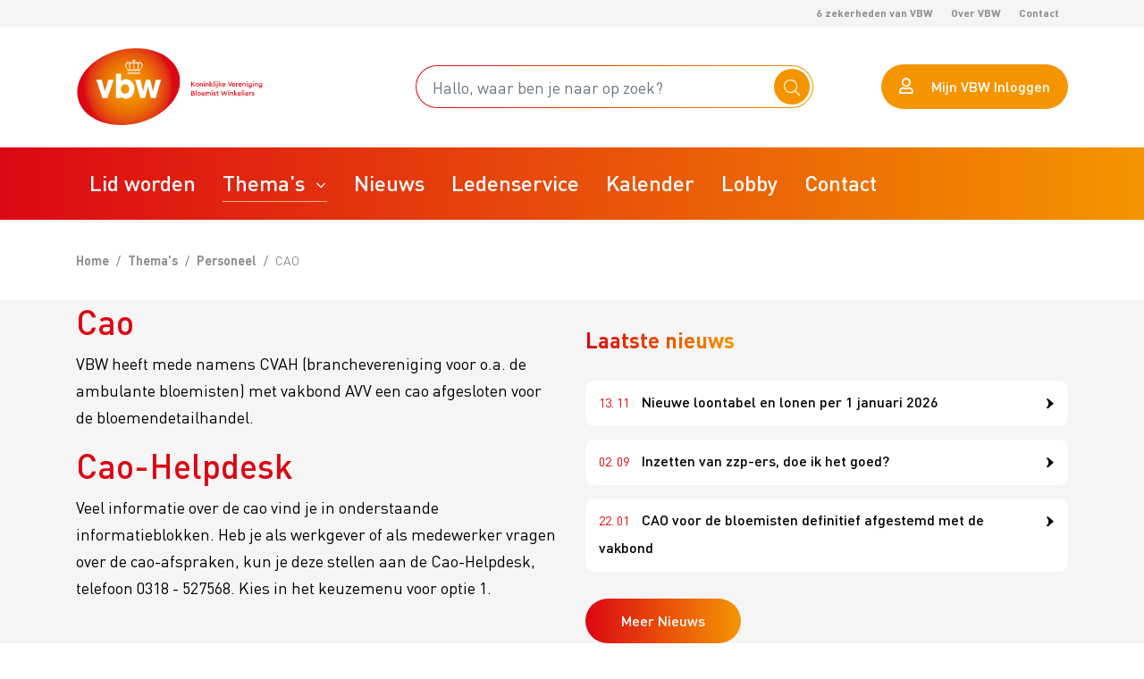

--- FILE ---
content_type: text/html; charset=UTF-8
request_url: https://vbw.nu/themas/personeel/CAO
body_size: 45728
content:
<!DOCTYPE html>
<html lang="nl">
<head>
    <meta name="viewport"
          content="width=device-width, height=device-height, initial-scale=1.0, user-scalable=0, minimum-scale=1.0, maximum-scale=1.0"/>
    <meta http-equiv="X-UA-Compatible" content="IE=edge"/>
    
<title>CAO voor de gespecialiseerde bloemendetailhandel | VBW Voor de bloemist</title>

<meta http-equiv="content-type" content="text/html; charset=UTF-8"/>
<meta name="description" content="CAO voor de gespecialiseerde bloemendetailhandel | VBW Voor de bloemist"/>
<meta name="generator" content="concrete5"/>
<meta name="msapplication-TileImage" content="https://vbw.nu/application/files/1715/7968/4539/VBW_Favicon_2020.png"/>
<link rel="shortcut icon" href="https://vbw.nu/application/files/1715/7968/4539/VBW_Favicon_2020.png" type="image/x-icon"/>
<link rel="icon" href="https://vbw.nu/application/files/1715/7968/4539/VBW_Favicon_2020.png" type="image/x-icon"/>
<link rel="apple-touch-icon" href="https://vbw.nu/application/files/1715/7968/4539/VBW_Favicon_2020.png"/>
<link rel="canonical" href="https://vbw.nu/themas/personeel/CAO">
<script type="text/javascript">
    var CCM_DISPATCHER_FILENAME = "/index.php";
    var CCM_CID = 1523;
    var CCM_EDIT_MODE = false;
    var CCM_ARRANGE_MODE = false;
    var CCM_IMAGE_PATH = "/concrete/images";
    var CCM_TOOLS_PATH = "/index.php/tools/required";
    var CCM_APPLICATION_URL = "https://vbw.nu";
    var CCM_REL = "";
    var CCM_ACTIVE_LOCALE = "nl_NL";
</script>

<!-- Google Tag Manager -->
<script>(function(w,d,s,l,i){w[l]=w[l]||[];w[l].push({'gtm.start':
new Date().getTime(),event:'gtm.js'});var f=d.getElementsByTagName(s)[0],
j=d.createElement(s),dl=l!='dataLayer'?'&l='+l:'';j.async=true;j.src=
'https://www.googletagmanager.com/gtm.js?id='+i+dl;f.parentNode.insertBefore(j,f);
})(window,document,'script','dataLayer','GTM-W2JWJ2N');</script>
<!-- End Google Tag Manager -->
<!-- Google Tag Manager (noscript) -->
<noscript><iframe src="https://www.googletagmanager.com/ns.html?id=GTM-W2JWJ2N"
height="0" width="0" style="display:none;visibility:hidden"></iframe></noscript>
<!-- End Google Tag Manager (noscript) -->
<link href="/application/files/cache/css/044f6c7f56d0fcca8ea0bc452743c28fd6b0997c.css?ccm_nocache=f64c8981a339590239b76547df02528e34f97314" rel="stylesheet" type="text/css" media="all" data-source="/packages/muntz_multisite/components/flag-icon-css/css/flag-icon.min.css?ccm_nocache=bf379985232398f67ee6706b3876c41b2dad5e52 /application/../application/themes/vbw/css/bootstrap.min.css?ccm_nocache=f64c8981a339590239b76547df02528e34f97314">
<script type="text/javascript" src="/concrete/js/jquery.js?ccm_nocache=f64c8981a339590239b76547df02528e34f97314"></script>
<link href="/concrete/css/font-awesome.css?ccm_nocache=f64c8981a339590239b76547df02528e34f97314" rel="stylesheet" type="text/css" media="all">
<script>/*1*/
    (function(){
        if (document.cookie != 'visited' && document.cookie.length > 0 ) {
            <!-- crazyegg -->
             setTimeout( function() {
             var a = document.createElement( "script" );
             var b = document.getElementsByTagName( "script" )[0];
             a.src = document.location.protocol + "//dnn506yrbagrg.cloudfront.net/pages/scripts/0013/0455.js?" + Math.floor( new Date().getTime() / 3600000 );
             a.async = true;
             a.type = "text/javascript";
             b.parentNode.insertBefore( a, b )
             }, 1 );
            <!-- /crazyegg -->
        }
    });
</script>
<script>(function() {
  var _fbq = window._fbq || (window._fbq = []);
  if (!_fbq.loaded) {
    var fbds = document.createElement('script');
    fbds.async = true;
    fbds.src = '//connect.facebook.net/en_US/fbds.js';
    var s = document.getElementsByTagName('script')[0];
    s.parentNode.insertBefore(fbds, s);
    _fbq.loaded = true;
  }
  _fbq.push(['addPixelId', '773288719403536']);
})();
window._fbq = window._fbq || [];
window._fbq.push(['track', 'PixelInitialized', {}]);
</script>
<noscript><img height="1" width="1" alt="" style="display:none" src="https://www.facebook.com/tr?id=773288719403536&ev=PixelInitialized" /></noscript><script type="text/javascript" src="//ajax.googleapis.com/ajax/libs/jqueryui/1.10.3/jquery-ui.min.js?v=fe60b6ce520d3acc220850803daf5c19"></script>
<meta name="google-site-verification" content="hWmBo6t5VESlX_APNVaBT5jWZcGVB2ssTpMqGw7Ree4" />
    <style type="text/css">body{font-size:18px;color:#000;line-height:30px;font-family:"DINPro-Regular",sans-serif;background:#fff}@media (max-width:767px){body{font-size:16px;line-height:32px}}@media (max-width:991px){body.menu-on,body.overflow{position:fixed;left:0;right:0;overflow:hidden}}.ccm-toolbar-visible body{padding-top:0px}.ccm-ui .fa{font-family:'FontAwesome'}.ccm-page a{color:#000;outline:none;transition:all .3s ease;-webkit-transition:all .3s ease;-moz-transition:all .3s ease;-o-transition:all .3s ease}.ccm-page a:hover{text-decoration:none}.ccm-page a.btn-link{color:#dc000c}.ccm-page a.btn-link:hover{color:#f49500}.ccm-page p{margin-bottom:15px}.ccm-page .btn{padding:15px 40px;text-align:center;font-size:16px;line-height:20px;text-decoration:none;border:0;font-family:"DINPro-Medium",sans-serif;cursor:pointer;-webkit-border-radius:30px;-moz-border-radius:30px;border-radius:30px;transition:all .3s ease;-webkit-transition:all .3s ease;-moz-transition:all .3s ease;-o-transition:all .3s ease}@media (max-width:767px){.ccm-page .btn{font-size:16px}}.ccm-page .btn i{margin-right:20px;font-size:18px}.ccm-page .btn:focus{box-shadow:none}.ccm-page .btn.btn-block{padding-left:0;padding-right:0}.ccm-page .btn.btn-primary,.ccm-page .btn.btn-default{color:#fff;border:0;position:relative;overflow:hidden;text-decoration:none;background:#dc0714;background-size:200% auto;background-image:linear-gradient(to right, #dc0714 0%, #f49500 50%, #f49500 100%)}.ccm-page .btn.btn-primary:hover,.ccm-page .btn.btn-default:hover{color:#fff;background-position:right center}.ccm-page .btn.btn-secondary{color:#fff;border:0;overflow:hidden;text-decoration:none;background:#f49500}.ccm-page .btn.btn-secondary:hover{color:#fff;background:#dc0714}.ccm-page .btn.btn-ghost{padding-top:13px;padding-bottom:13px;color:#fff;border:0;text-decoration:none;overflow:hidden;border:2px solid #fff;background:transparent}.ccm-page .btn.btn-ghost:hover{color:#fff;background:transparent}.ccm-page .btn.btn-ghost-white{padding-top:13px;padding-bottom:13px;color:#f49500;border:0;text-decoration:none;overflow:hidden;border:2px solid #fff;background:#fff}.ccm-page .btn.btn-ghost-white:hover{color:#f49500;background:#fff}.ccm-page .btn.btn-ghost-alt{padding-top:13px;padding-bottom:13px;color:#000;background:#fff;position:relative}.mac-os.safari .ccm-page .btn.btn-ghost-alt{padding-top:15px;padding-bottom:10px}.ccm-page .btn.btn-ghost-alt:before{content:'';margin:-2px;border-radius:inherit;position:absolute;top:0;right:0;bottom:0;left:0;z-index:-1;background-image:-webkit-linear-gradient(0deg, #dc0714,#f49500);background-image:-moz-linear-gradient(0deg, #dc0714,#f49500);background-image:-ms-linear-gradient(0deg, #dc0714,#f49500);background-image:-o-linear-gradient(0deg, #dc0714,#f49500);background-image:linear-gradient(90deg, #dc0714,#f49500)}.ccm-page .btn.btn-ghost-alt:hover{color:#fff;background-image:-webkit-linear-gradient(0deg, #dc0714,#f49500);background-image:-moz-linear-gradient(0deg, #dc0714,#f49500);background-image:-ms-linear-gradient(0deg, #dc0714,#f49500);background-image:-o-linear-gradient(0deg, #dc0714,#f49500);background-image:linear-gradient(90deg, #dc0714,#f49500)}.ccm-page .btn.btn-link{padding:0;text-transform:none;font-family:"DINPro-Regular",sans-serif;letter-spacing:normal;font-size:18px;text-decoration:underline;color:#000}.ccm-page h1,.ccm-page h2,.ccm-page h3,.ccm-page h4,.ccm-page h5,.ccm-page h6{color:#dc0714}.ccm-page h1,.ccm-page .h1{font-size:38px;line-height:48px;font-family:"DINPro-Medium",sans-serif}@media (max-width:991px){.ccm-page h1,.ccm-page .h1{font-size:30px}}@media (max-width:767px){.ccm-page h1,.ccm-page .h1{font-size:32px;line-height:37px}}.ccm-page h2,.ccm-page .h2{font-size:36px;line-height:45px;font-family:"DINPro-Medium",sans-serif}@media (max-width:1199px){.ccm-page h2,.ccm-page .h2{font-size:30px;line-height:35px}}@media (max-width:767px){.ccm-page h2,.ccm-page .h2{font-size:30px;line-height:35px}}.ccm-page h3,.ccm-page .h3{font-size:28px;line-height:36px;font-family:"DINPro-Regular",sans-serif}@media (max-width:1199px){.ccm-page h3,.ccm-page .h3{font-size:25px;line-height:30px}}@media (max-width:767px){.ccm-page h3,.ccm-page .h3{font-size:28px;line-height:33px}}.ccm-page h4,.ccm-page .h4{font-size:24px;line-height:30px;font-family:"DINPro-Bold",sans-serif}@media (max-width:1199px){.ccm-page h4,.ccm-page .h4{font-size:24px;line-height:31px}}.ccm-page h5,.ccm-page .h5{font-size:18px;line-height:23px;font-family:"DINPro-Medium",sans-serif}.ccm-page h6,.ccm-page .h6{font-size:16px;line-height:24px;font-family:"DINPro-Medium",sans-serif}@media (max-width:767px){.ccm-page h6,.ccm-page .h6{line-height:19px}}.ccm-page strong{font-weight:normal;font-family:"DINPro-Bold",sans-serif}.ccm-page form ::-webkit-input-placeholder{color:#908d8d;font-size:18px;font-family:"DINPro-Regular",sans-serif;line-height:25px}.ccm-page form ::-moz-placeholder{color:#908d8d;font-size:18px;font-family:"DINPro-Regular",sans-serif;line-height:25px}.ccm-page form :-ms-input-placeholder{color:#908d8d;font-size:18px;font-family:"DINPro-Regular",sans-serif;line-height:25px}@media (max-width:767px){.ccm-page form ::-webkit-input-placeholder{color:#908d8d;font-size:16px;font-family:"DINPro-Regular",sans-serif;line-height:25px}.ccm-page form ::-moz-placeholder{color:#908d8d;font-size:16px;font-family:"DINPro-Regular",sans-serif;line-height:25px}.ccm-page form :-ms-input-placeholder{color:#908d8d;font-size:16px;font-family:"DINPro-Regular",sans-serif;line-height:25px}}.ccm-page form .form-control{height:50px;padding:10px 30px;line-height:25px;font-size:18px;border:1px solid #ddd;border-radius:32px;font-family:"DINPro-Regular",sans-serif;-webkit-box-shadow:none;-moz-box-shadow:none;box-shadow:none}@media (max-width:767px){.ccm-page form .form-control{padding:10px 20px;font-size:16px;line-height:20px}}.ccm-page form .form-control:focus{outline:none;-webkit-box-shadow:none;-moz-box-shadow:none;box-shadow:none}.ccm-page form select.form-control{-webkit-appearance:none;-moz-appearance:none}.ccm-page form select.form-control+.placeholder{display:none}.ccm-page form .select-wrapper{position:relative;overflow:hidden;border-bottom:1px solid #f6f1eb}.ccm-page form .select-wrapper:before{font-weight:normal;font-family:'Font Awesome 5 Pro';font-weight:900;-moz-osx-font-smoothing:grayscale;-webkit-font-smoothing:antialiased;display:inline-block;font-style:normal;font-variant:normal;text-rendering:auto;line-height:1;content:"\f078";width:40px;height:30px;line-height:30px;text-align:center;color:#000;border-radius:50%;background:#fff;position:absolute;right:0;top:50%;pointer-events:none;-webkit-transform:translate(0, -50%);-moz-transform:translate(0, -50%);-ms-transform:translate(0, -50%);-o-transform:translate(0, -50%);transform:translate(0, -50%)}.ccm-page form .select-wrapper:before.fa-pull-left{margin-right:.3em}.ccm-page form .select-wrapper:before.fa-pull-right{margin-left:.3em}.ccm-page form .select-wrapper select.form-control{-webkit-appearance:none;-moz-appearance:none;border:0;width:100%;padding-right:0px}.ccm-page form .select-wrapper select.form-control+.placeholder{display:none}.ccm-page form textarea.form-control{height:auto;padding-top:13px;border-radius:25px}.ccm-page .block-pagination{padding:15px 0;text-align:center}.ccm-page .block-pagination .resultaten{font-family:"DINPro-Bold",sans-serif;line-height:48px;display:block}.ccm-page .block-pagination .pagination-holder{display:inline-block}.ccm-page .pagination{display:block}.ccm-page .pagination li{width:50px;height:50px;padding:2px;margin:5px;border-radius:10px;display:inline-block;overflow:hidden;vertical-align:top;background-image:-webkit-linear-gradient(0deg, #dc0714,#f49500);background-image:-moz-linear-gradient(0deg, #dc0714,#f49500);background-image:-ms-linear-gradient(0deg, #dc0714,#f49500);background-image:-o-linear-gradient(0deg, #dc0714,#f49500);background-image:linear-gradient(90deg, #dc0714,#f49500)}.ccm-page .pagination li:before{display:none}.ccm-page .pagination li a,.ccm-page .pagination li span{width:46px;height:46px;padding:0;margin:0 auto;line-height:46px;text-align:center;font-family:"DINPro-Medium",sans-serif;color:#000;float:none;display:block;border:0;border-radius:8px;background:#fff}.ccm-page .pagination li.active span{color:#fff;background:transparent}.ccm-page .pagination li.prev a,.ccm-page .pagination li.prev span{font-size:0;text-indent:-9999px}.ccm-page .pagination li.prev a:before,.ccm-page .pagination li.prev span:before{font-weight:normal;font-family:'Font Awesome 5 Pro';font-weight:400;-moz-osx-font-smoothing:grayscale;-webkit-font-smoothing:antialiased;display:inline-block;font-style:normal;font-variant:normal;text-rendering:auto;line-height:1;content:"\f104";width:46px;height:46px;line-height:46px;text-indent:0;text-align:center;font-size:20px;display:block}.ccm-page .pagination li.prev a:before.fa-pull-left,.ccm-page .pagination li.prev span:before.fa-pull-left{margin-right:.3em}.ccm-page .pagination li.prev a:before.fa-pull-right,.ccm-page .pagination li.prev span:before.fa-pull-right{margin-left:.3em}.ccm-page .pagination li.next a,.ccm-page .pagination li.next span{font-size:0;text-indent:-9999px}.ccm-page .pagination li.next a:before,.ccm-page .pagination li.next span:before{font-weight:normal;font-family:'Font Awesome 5 Pro';font-weight:400;-moz-osx-font-smoothing:grayscale;-webkit-font-smoothing:antialiased;display:inline-block;font-style:normal;font-variant:normal;text-rendering:auto;line-height:1;content:"\f105";width:46px;height:46px;line-height:46px;text-indent:0;text-align:center;font-size:20px;display:block}.ccm-page .pagination li.next a:before.fa-pull-left,.ccm-page .pagination li.next span:before.fa-pull-left{margin-right:.3em}.ccm-page .pagination li.next a:before.fa-pull-right,.ccm-page .pagination li.next span:before.fa-pull-right{margin-left:.3em}.ccm-page .half-container{padding-left:15px;padding-right:15px;width:570px;float:right}@media (max-width:1199px){.ccm-page .half-container{width:465px}}@media (max-width:991px){.ccm-page .half-container{width:345px}}@media (max-width:767px){.ccm-page .half-container{width:100%;padding:0}}.ccm-page .iframe-wrapper{height:0;padding-bottom:56.25%;padding-top:25px;position:relative}.ccm-page .iframe-wrapper iframe{width:100%;height:100%;position:absolute;top:0;left:0}.section-not-found .jumbo{padding:120px 0;text-align:center}@media (max-width:991px){.section-not-found .jumbo{padding:60px 0}}.row,.container-fluid>.navbar-collapse,.container-fluid>.navbar-header,.container>.navbar-collapse,.container>.navbar-header{margin-left:-15px;margin-right:-15px}.row.no-gutters{margin:0}@media all and (min-width:1170px){.container{max-width:1170px}}@media all and (min-width:1170px) and (max-width:767px){.container{min-width:100%}}.container,.navbar-collapse,[class^="col"]{padding-left:15px;padding-right:15px}.section [type="checkbox"]:not(:checked),.section [type="checkbox"]:checked{position:absolute;left:-9999px}.section [type="checkbox"]:not(:checked)+label,.section [type="checkbox"]:checked+label{position:relative;padding-left:50px;margin:0;font-weight:400;cursor:pointer}@media (max-width:1199px){.section [type="checkbox"]:not(:checked)+label,.section [type="checkbox"]:checked+label{padding-left:30px;line-height:20px}}@media (max-width:767px){.section [type="checkbox"]:not(:checked)+label,.section [type="checkbox"]:checked+label{padding-left:25px;line-height:18px}}.section [type="checkbox"]:not(:checked)+label:before,.section [type="checkbox"]:checked+label:before{content:'';width:22px;height:22px;position:absolute;left:0;top:0;border:1px solid #ddd;border-radius:50%;background:#fff}@media (max-width:1199px){.section [type="checkbox"]:not(:checked)+label:before,.section [type="checkbox"]:checked+label:before{width:20px;height:20px}}.section [type="checkbox"]:not(:checked)+label:after,.section [type="checkbox"]:checked+label:after{font-weight:normal;font-family:'Font Awesome 5 Pro';font-weight:400;-moz-osx-font-smoothing:grayscale;-webkit-font-smoothing:antialiased;display:inline-block;font-style:normal;font-variant:normal;text-rendering:auto;line-height:1;content:"\f00c";width:22px;height:22px;line-height:22px;font-size:15px;text-align:center;color:#95C11F;position:absolute;left:0;top:0;transition:all .2s ease;background:transparent}.section [type="checkbox"]:not(:checked)+label:after.fa-pull-left,.section [type="checkbox"]:checked+label:after.fa-pull-left{margin-right:.3em}.section [type="checkbox"]:not(:checked)+label:after.fa-pull-right,.section [type="checkbox"]:checked+label:after.fa-pull-right{margin-left:.3em}@media (max-width:1199px){.section [type="checkbox"]:not(:checked)+label:after,.section [type="checkbox"]:checked+label:after{width:20px;height:20px;line-height:20px;font-size:15px}}.section [type="checkbox"]:not(:checked)+label:after{opacity:0;transform:scale(1.4)}.section [type="checkbox"]:checked+label:after{opacity:1;transform:scale(1)}.section [type="checkbox"]:disabled:not(:checked)+label:before,.section [type="checkbox"]:disabled:checked+label:before{box-shadow:none;border-color:#d6d6d6;background-color:#fff}.section [type="checkbox"]:disabled:checked+label:after{color:#999}.section [type="checkbox"]:disabled+label{color:#aaa}.section [type="checkbox"]:checked:focus+label:before,.section [type="checkbox"]:not(:checked):focus+label:before{border:1px dotted #d6d6d6}.section label:hover:before{border:1px solid #95c11f}.section .checkboxList .checkbox{margin-bottom:15px}.section .checkboxList .checkbox label{padding-left:30px;line-height:30px;font-size:15px}@media (max-width:767px){.section .checkboxList .checkbox label{font-size:16px}}.section .checkboxList .checkbox label:before{border-radius:5px;top:5px}.section .checkboxList .checkbox label:after{top:5px}html.ccm-toolbar-visible div#ccm-panel-overlay{top:48px}div.ccm-panel-content ul.nav{display:block}input::-ms-clear{width:0;height:0}.play{width:75px;height:75px;text-align:center;line-height:75px;border-radius:50%;background:#fff;position:absolute;left:50%;top:50%;z-index:5;-webkit-transform:translate(-50%, -50%);-moz-transform:translate(-50%, -50%);-ms-transform:translate(-50%, -50%);-o-transform:translate(-50%, -50%);transform:translate(-50%, -50%);-webkit-box-shadow:0 0 10px rgba(0,0,0,0.25);-moz-box-shadow:0 0 10px rgba(0,0,0,0.25);box-shadow:0 0 10px rgba(0,0,0,0.25)}.play i{font-size:30px;text-indent:5px;width:75px;height:75px;line-height:75px;display:block}.gradient-text{display:inline-block;color:#dc0714;background:-webkit-linear-gradient(180deg, #f49500 0%, #dc0714 100%);-webkit-background-clip:text;text-fill-color:transparent;-webkit-text-fill-color:transparent}.gradient-btn{background-image:linear-gradient(to right, #dc0714 0%, #f49500 50%, #f49500 100%)}.gradient-btn{background-image:linear-gradient(to right, #dc0714 0%, #f49500 50%, #f49500 100%)}.gradient-bg{background-image:-webkit-linear-gradient(0deg, #dc0714,#f49500);background-image:-moz-linear-gradient(0deg, #dc0714,#f49500);background-image:-ms-linear-gradient(0deg, #dc0714,#f49500);background-image:-o-linear-gradient(0deg, #dc0714,#f49500);background-image:linear-gradient(90deg, #dc0714,#f49500)}.no-underline{text-decoration:none;outline:medium none}/*!
 * Font Awesome Pro 5.10.0-11 by @fontawesome - https://fontawesome.com
 * License - https://fontawesome.com/license (Commercial License)
 */@font-face{font-family:'Font Awesome 5 Brands';font-style:normal;font-weight:normal;font-display:auto;src:url('/application/themes/vbw/fonts/fa-brands-400.eot');src:url('/application/themes/vbw/fonts/fa-brands-400.eot?#iefix') format('embedded-opentype'),url('/application/themes/vbw/fonts/fa-brands-400.woff2') format('woff2'),url('/application/themes/vbw/fonts/fa-brands-400.woff') format('woff'),url('/application/themes/vbw/fonts/fa-brands-400.ttf') format('truetype'),url('/application/themes/vbw/fonts/fa-brands-400.svg#fontawesome') format('svg')}.fab{font-family:'Font Awesome 5 Brands'}/*!
 * Font Awesome Pro 5.10.0-11 by @fontawesome - https://fontawesome.com
 * License - https://fontawesome.com/license (Commercial License)
 */@font-face{font-family:'Font Awesome 5 Pro';font-style:normal;font-weight:300;font-display:auto;src:url('/application/themes/vbw/fonts/fa-light-300.eot');src:url('/application/themes/vbw/fonts/fa-light-300.eot?#iefix') format('embedded-opentype'),url('/application/themes/vbw/fonts/fa-light-300.woff2') format('woff2'),url('/application/themes/vbw/fonts/fa-light-300.woff') format('woff'),url('/application/themes/vbw/fonts/fa-light-300.ttf') format('truetype'),url('/application/themes/vbw/fonts/fa-light-300.svg#fontawesome') format('svg')}.fal{font-family:'Font Awesome 5 Pro';font-weight:300}/*!
 * Font Awesome Pro 5.10.0-11 by @fontawesome - https://fontawesome.com
 * License - https://fontawesome.com/license (Commercial License)
 */@font-face{font-family:'Font Awesome 5 Pro';font-style:normal;font-weight:400;font-display:auto;src:url('/application/themes/vbw/fonts/fa-regular-400.eot');src:url('/application/themes/vbw/fonts/fa-regular-400.eot?#iefix') format('embedded-opentype'),url('/application/themes/vbw/fonts/fa-regular-400.woff2') format('woff2'),url('/application/themes/vbw/fonts/fa-regular-400.woff') format('woff'),url('/application/themes/vbw/fonts/fa-regular-400.ttf') format('truetype'),url('/application/themes/vbw/fonts/fa-regular-400.svg#fontawesome') format('svg')}.far{font-family:'Font Awesome 5 Pro';font-weight:400}/*!
 * Font Awesome Pro 5.10.0-11 by @fontawesome - https://fontawesome.com
 * License - https://fontawesome.com/license (Commercial License)
 */@font-face{font-family:'Font Awesome 5 Pro';font-style:normal;font-weight:900;font-display:auto;src:url('/application/themes/vbw/fonts/fa-solid-900.eot');src:url('/application/themes/vbw/fonts/fa-solid-900.eot?#iefix') format('embedded-opentype'),url('/application/themes/vbw/fonts/fa-solid-900.woff2') format('woff2'),url('/application/themes/vbw/fonts/fa-solid-900.woff') format('woff'),url('/application/themes/vbw/fonts/fa-solid-900.ttf') format('truetype'),url('/application/themes/vbw/fonts/fa-solid-900.svg#fontawesome') format('svg')}.fa,.fas{font-family:'Font Awesome 5 Pro';font-weight:900}.typeahead__container button,.typeahead__container input,.typeahead__container optgroup,.typeahead__container select,.typeahead__container textarea{font:inherit;margin:0}.typeahead__container optgroup{font-weight:700}.typeahead__container button,.typeahead__container input{overflow:visible}.typeahead__container button,.typeahead__container select{text-transform:none}.typeahead__container [type=reset],.typeahead__container [type=submit],.typeahead__container button,.typeahead__container html [type=button]{-webkit-appearance:button}.typeahead__container [type=button]::-moz-focus-inner,.typeahead__container [type=reset]::-moz-focus-inner,.typeahead__container [type=submit]::-moz-focus-inner,.typeahead__container button::-moz-focus-inner{border-style:none;padding:0}.typeahead__container [type=button]:-moz-focusring,.typeahead__container [type=reset]:-moz-focusring,.typeahead__container [type=submit]:-moz-focusring,.typeahead__container button:-moz-focusring{outline:1px dotted ButtonText}.typeahead__container fieldset{border:1px solid #c0c0c0;margin:0 2px;padding:.35em .625em .75em}.typeahead__container legend{box-sizing:border-box;color:inherit;display:table;max-width:100%;padding:0;white-space:normal}.typeahead__container textarea{overflow:auto}.typeahead__container [type=checkbox],.typeahead__container [type=radio]{box-sizing:border-box;padding:0}.typeahead__container [type=number]::-webkit-inner-spin-button,.typeahead__container [type=number]::-webkit-outer-spin-button{height:auto}.typeahead__container::-webkit-input-placeholder{color:inherit;opacity:.54}.typeahead__container::-webkit-file-upload-button{-webkit-appearance:button;font:inherit}.typeahead__container{position:relative}.typeahead__container *{box-sizing:border-box;outline:0}.typeahead__query{position:relative;z-index:2;width:100%}.typeahead__filter{position:relative}.typeahead__filter button{min-width:100%;white-space:nowrap}.typeahead__filter button:after{display:inline-block;margin-left:4px;width:0;height:0;vertical-align:-2px;content:"";border:4px solid;border-right-color:transparent;border-bottom-color:transparent;border-left-color:transparent}.typeahead__button button{border-top-right-radius:2px;border-bottom-right-radius:2px}.typeahead__field .typeahead__hint:active,.typeahead__field .typeahead__hint:focus,.typeahead__field [contenteditable]:active,.typeahead__field [contenteditable]:focus,.typeahead__field input:active,.typeahead__field input:focus,.typeahead__field textarea:active,.typeahead__field textarea:focus{border-color:#66afe9}.typeahead__container.hint .typeahead__field [contenteditable],.typeahead__container.hint .typeahead__field input,.typeahead__container.hint .typeahead__field textarea{background:0 0}.typeahead__container.hint .typeahead__query>:last-child,.typeahead__hint{background:#fff}.typeahead__container button{display:inline-block;margin-bottom:0;text-align:center;touch-action:manipulation;cursor:pointer;background-color:#fff;border:1px solid #ccc;line-height:1.25;padding:.5rem .75rem;user-select:none;color:#555}.typeahead__container button:focus,.typeahead__container button:hover{color:#3c3c3c;background-color:#f5f5f5;border-color:#b3b3b3}.typeahead__container button.active,.typeahead__container button:active{background-image:none}.typeahead__container button:active,.typeahead__container button:focus{border-color:#66afe9}.typeahead__container button.disabled,.typeahead__container button[disabled],.typeahead__container input.disabled,.typeahead__container input[disabled]{cursor:not-allowed;pointer-events:none;opacity:.65;box-shadow:none;background-color:#fff;border-color:#ccc}.typeahead__container .typeahead__field .typeahead__hint,.typeahead__container .typeahead__field .typeahead__label-container,.typeahead__container .typeahead__field [contenteditable],.typeahead__container .typeahead__field input,.typeahead__container .typeahead__field textarea{padding-right:32px}.typeahead__button,.typeahead__filter{z-index:1}.typeahead__button button,.typeahead__filter button{margin-left:-1px;border-bottom-left-radius:0;border-top-left-radius:0}.typeahead__button:active,.typeahead__button:focus,.typeahead__button:hover,.typeahead__filter:active,.typeahead__filter:focus,.typeahead__filter:hover{z-index:1001}.typeahead__button:active button:active,.typeahead__button:active button:focus,.typeahead__button:focus button:active,.typeahead__button:focus button:focus,.typeahead__button:hover button:active,.typeahead__button:hover button:focus,.typeahead__filter:active button:active,.typeahead__filter:active button:focus,.typeahead__filter:focus button:active,.typeahead__filter:focus button:focus,.typeahead__filter:hover button:active,.typeahead__filter:hover button:focus{z-index:1001}.typeahead__filter+.typeahead__button button{margin-left:-2px}.typeahead__container.filter .typeahead__filter{z-index:1001}.typeahead__dropdown,.typeahead__list{width:100%;min-width:160px;padding:1px;margin:-1px 0 0;list-style:none;text-align:left;background-color:#fff;border-radius:30px;background-clip:padding-box;overflow:hidden;position:absolute;left:0;right:0;z-index:1000;background-image:-webkit-linear-gradient(0deg, #dc0714,#f49500);background-image:-moz-linear-gradient(0deg, #dc0714,#f49500);background-image:-ms-linear-gradient(0deg, #dc0714,#f49500);background-image:-o-linear-gradient(0deg, #dc0714,#f49500);background-image:linear-gradient(90deg, #dc0714,#f49500)}.typeahead__result.detached .typeahead__list{position:relative;z-index:1041;top:initial;left:initial}.typeahead__dropdown{right:0;left:initial;z-index:1001}.typeahead__list>li{position:relative;background:#fff}.typeahead__list>li:first-child{padding:10px;border-top:0;text-align:center;font-weight:bold;border-top-left-radius:30px;border-top-right-radius:30px}.typeahead__list>li:first-child a{color:#000}.typeahead__list>li:last-child{border-bottom-left-radius:30px;border-bottom-right-radius:30px}.typeahead__dropdown .typeahead__dropdown-item[disabled]>a,.typeahead__list .typeahead__item[disabled]>a{cursor:not-allowed;color:#bababa;background-color:#fafafa}.typeahead__dropdown .typeahead__dropdown-item>a,.typeahead__list .typeahead__item a{display:block;padding:5px 15px;clear:both;color:#908D8D;text-decoration:none;line-height:1}.typeahead__dropdown .typeahead__dropdown-item:not([disabled]).active>a,.typeahead__dropdown .typeahead__dropdown-item:not([disabled])>a:focus,.typeahead__dropdown .typeahead__dropdown-item:not([disabled])>a:hover,.typeahead__list .typeahead__item:not([disabled]).active>a,.typeahead__list .typeahead__item:not([disabled])>a:focus,.typeahead__list .typeahead__item:not([disabled])>a:hover{background-color:transparent;color:#908D8D}.typeahead__list.empty>li{padding:.5rem .75rem;color:#000}.typeahead__list>.typeahead__group{border-color:#bfdef6;font-weight:700}.typeahead__list>.typeahead__group:first-child{border-top:solid 1px #bfdef6}.typeahead__list>.typeahead__group.active>a,.typeahead__list>.typeahead__group>a,.typeahead__list>.typeahead__group>a:focus,.typeahead__list>.typeahead__group>a:hover{cursor:default;color:#17639f;background:#ecf5fc;display:block;padding:.5rem .75rem;clear:both;text-decoration:none}.typeahead__list>li.typeahead__group+li.typeahead__item{border-color:#bfdef6}.typeahead__container.backdrop+.typeahead__backdrop,.typeahead__container.filter .typeahead__dropdown,.typeahead__container.hint .typeahead__hint,.typeahead__container.result .typeahead__list{display:block !important}.typeahead__container .typeahead__dropdown,.typeahead__container .typeahead__hint,.typeahead__container .typeahead__list,.typeahead__container+.typeahead__backdrop{display:none !important}.typeahead__dropdown li:last-child{margin-top:5px;padding-top:5px;border-top:solid 1px #ccc}.typeahead__cancel-button{width:40px;height:40px;line-height:35px;text-align:center;color:#fff;font-size:30px;user-select:none;position:absolute;right:3px;cursor:pointer;visibility:hidden;z-index:9;border-radius:50%;background:#f49500}.typeahead__label .typeahead__cancel-button{visibility:visible;right:4px}.typeahead__container.cancel:not(.loading) .typeahead__cancel-button,.typeahead__label .typeahead__cancel-button{visibility:visible}.typeahead__container.cancel:not(.loading) .typeahead__cancel-button:hover,.typeahead__label .typeahead__cancel-button:hover{color:#d0021b}.typeahead__search-icon{padding:0 1.25rem;width:16px;height:16px;background:url('data:image/svg+xml;	charset=utf8;	base64,PD94bWwgdmVyc2lvbj0iMS4wIiBlbmNvZGluZz0iaXNvLTg4NTktMSI/[base64]') no-repeat scroll center center transparent}.typeahead__container.loading .typeahead__query:after,.typeahead__container.loading .typeahead__query:before{transition:all 0s linear,opacity .2s ease;position:absolute;z-index:3;content:"";top:50%;right:7px;margin-top:-15px;width:30px;height:30px;box-sizing:border-box;border-radius:500rem;border-style:solid;border-width:.1em}.typeahead__container.loading .typeahead__query:before{border-color:rgba(0,0,0,0.35)}.typeahead__container.loading .typeahead__query:after{animation:button-spin .6s linear;animation-iteration-count:infinite;border-color:#fff transparent transparent;box-shadow:0 0 0 1px transparent;background:#f49500}@keyframes button-spin{from{transform:rotate(0)}to{transform:rotate(360deg)}}.typeahead__label-container{list-style:none;position:absolute;padding-top:calc(.375rem);padding-left:6px;width:100%;flex-wrap:wrap;display:flex}.typeahead__label{display:flex;font-size:calc(.875rem);position:relative;background:#ecf5fc;border:solid 1px #c2e0ff;padding-left:4px;border-radius:2px;margin-right:4px;margin-bottom:calc(.375rem)}.typeahead__label>*{align-self:center}.typeahead__label .typeahead__cancel-button{line-height:normal;height:auto;position:static;padding-top:calc(-0.75rem);padding-bottom:calc(1.25rem);padding-left:6px;padding-right:6px;margin-left:4px;font-size:calc(.875rem);border-left:solid 1px #c2e0ff}.typeahead__label .typeahead__cancel-button:hover{background-color:#d5e9f9}.fancybox-image,.fancybox-inner,.fancybox-nav,.fancybox-nav span,.fancybox-outer,.fancybox-skin,.fancybox-tmp,.fancybox-wrap,.fancybox-wrap iframe,.fancybox-wrap object{padding:0;margin:0;border:0;outline:0;vertical-align:top}.fancybox-wrap{position:absolute;top:0;left:0;z-index:8020}.fancybox-skin{position:relative;padding:0;color:#444;text-shadow:none}.fancybox-opened{z-index:8030}.fancybox-inner,.fancybox-outer{position:relative}.fancybox-inner{overflow:hidden}.fancybox-type-iframe .fancybox-inner{-webkit-overflow-scrolling:touch}.fancybox-error{color:#444;font:14px/20px "Helvetica Neue",Helvetica,Arial,sans-serif;margin:0;padding:15px;white-space:nowrap}.fancybox-iframe,.fancybox-image{display:block;width:100%;height:100%}.fancybox-image{max-width:100%;max-height:100%}#fancybox-loading{position:fixed;top:50%;left:50%;margin-top:-22px;margin-left:-22px;background-position:0 -108px;opacity:.8;cursor:pointer;z-index:8060}#fancybox-loading div{width:44px;height:44px}.fancybox-close{position:absolute;top:-10px;right:-10px;width:50px;height:50px;cursor:pointer;z-index:8040;border-radius:50%;background-image:-webkit-linear-gradient(0deg, #dc0714,#f49500);background-image:-moz-linear-gradient(0deg, #dc0714,#f49500);background-image:-ms-linear-gradient(0deg, #dc0714,#f49500);background-image:-o-linear-gradient(0deg, #dc0714,#f49500);background-image:linear-gradient(90deg, #dc0714,#f49500)}@media (max-width:767px){.fancybox-close{width:30px;height:30px;line-height:30px;right:0;top:0}}.fancybox-close:before{font-weight:normal;font-family:'Font Awesome 5 Pro';font-weight:300;-moz-osx-font-smoothing:grayscale;-webkit-font-smoothing:antialiased;display:inline-block;font-style:normal;font-variant:normal;text-rendering:auto;line-height:1;content:"\f00d";width:50px;height:50px;line-height:50px;text-align:center;color:#fff;font-size:25px}.fancybox-close:before.fa-pull-left{margin-right:.3em}.fancybox-close:before.fa-pull-right{margin-left:.3em}@media (max-width:767px){.fancybox-close:before{width:30px;height:30px;line-height:30px;font-size:20px}}.fancybox-nav{position:absolute;top:0;width:40%;height:100%;cursor:pointer;text-decoration:none;-webkit-tap-highlight-color:transparent;z-index:8040}.fancybox-prev{left:0}.fancybox-next{right:0}.fancybox-nav span{position:absolute;top:50%;width:36px;height:34px;margin-top:-18px;cursor:pointer;z-index:8040;visibility:hidden}.fancybox-prev span{left:10px;background-position:0 -36px}.fancybox-next span{right:10px;background-position:0 -72px}.fancybox-nav:hover span{visibility:visible}.fancybox-tmp{position:absolute;top:-99999px;left:-99999px;max-width:99999px;max-height:99999px;overflow:visible !important}.fancybox-lock{overflow:hidden !important;width:auto;width:100%;height:100%;position:fixed}.fancybox-lock body{overflow:hidden !important;width:100%;height:100%;position:fixed;-webkit-overflow-scrolling:touch}.fancybox-lock-test{overflow-y:hidden !important}.fancybox-overlay{position:absolute;top:0;left:0;overflow:hidden;display:none;z-index:8010;background:rgba(0,0,0,0.9)}.fancybox-overlay-fixed{position:fixed;bottom:0;right:0}.fancybox-lock .fancybox-overlay{position:fixed;overflow:auto;overflow-y:hidden;-webkit-overflow-scrolling:touch}.fancybox-title{visibility:hidden;position:relative;text-shadow:none;z-index:8050}.fancybox-opened .fancybox-title{visibility:visible}.fancybox-title-float-wrap{position:absolute;bottom:0;right:50%;margin-bottom:-35px;z-index:8050;text-align:center}.fancybox-title-float-wrap .child{display:inline-block;margin-right:-100%;padding:2px 20px;background:0 0;background:rgba(0,0,0,0.8);-webkit-border-radius:15px;-moz-border-radius:15px;border-radius:15px;text-shadow:0 1px 2px #222;color:#fff;font-weight:700;line-height:24px;white-space:nowrap}.fancybox-title-outside-wrap{position:relative;margin-top:10px;color:#fff}.fancybox-title-inside-wrap{padding-top:10px}.fancybox-title-over-wrap{position:absolute;bottom:0;left:0;color:#fff;padding:10px;background:#000;background:rgba(0,0,0,0.8)}@media only screen and (-webkit-min-device-pixel-ratio:1.5),only screen and (min--moz-device-pixel-ratio:1.5),only screen and (min-device-pixel-ratio:1.5){#fancybox-loading div{background-size:24px 24px}}.section-register .container .row .content-wrapper{padding:50px 50px 20px 50px;border-radius:10px;background:#ffffff}.section-register .container .row .content-wrapper .fullwidth-row a{margin-top:15px;width:100%}.section-register .container .row .content-wrapper form{margin-top:30px}.section-register .container .row .content-wrapper form .fieldset-wrapper{width:100%}.section-register .container .row .content-wrapper form .fieldset-wrapper input.btn{width:100%}.section-relevant-articles{padding:30px 0}@media (max-width:767px){.section-relevant-articles{padding:0}}@media (max-width:767px){.section-relevant-articles{padding-bottom:15px}}.section-relevant-articles .relevant-block-title{margin:0;padding:0 0 30px 0;text-align:center}.section-relevant-articles .item .img-wrapper{margin-bottom:30px;border-radius:10px;overflow:hidden}@media (max-width:767px){.section-relevant-articles .item .img-wrapper{margin-bottom:15px}}.section-relevant-articles .item .item-title{margin-bottom:15px;color:#000}.section-relevant-articles .item .btn-wrapper{padding:30px 0}@media (max-width:767px){.section-relevant-articles .item .btn-wrapper{padding-bottom:15px}}.section-express-form{padding:15px 0}@media (max-width:767px){.section-express-form{padding:30px 15px;background:#f5f5f5}}@media (max-width:575px){.page-template-sidebar .section-express-form{margin-left:-15px}}.section-express-form .form-title{margin-bottom:15px;font-size:28px;line-height:36px;display:inline-block;color:#dc0714;background:-webkit-linear-gradient(180deg, #f49500 0%, #dc0714 100%);-webkit-background-clip:text;text-fill-color:transparent;-webkit-text-fill-color:transparent}@media (max-width:767px){.section-express-form .form-title{text-align:center}}.section-express-form p{margin-bottom:40px}@media (max-width:767px){.section-express-form p{text-align:center;margin-bottom:30px}}.section-express-form .form-group{margin-bottom:15px}.section-express-form .form-group .checkbox{font-size:15px;line-height:18px;color:#979797}@media (max-width:767px){.section-express-form .form-group .checkbox{font-size:14px;line-height:18px}}.section-express-form .form-actions{padding-top:15px;padding-bottom:45px}@media (max-width:767px){.section-express-form .form-actions{padding-bottom:0;text-align:center}}.section-express-form.section-landingpage{background:#f5f5f5;padding-top:60px}@media (max-width:767px){.section-express-form.section-landingpage{padding-top:30px;margin-bottom:30px}}.section-express-form.section-landingpage .ccm-dashboard-express-form{text-align:center}.section-express-form.section-landingpage .checkbox{text-align:justify}.section-express-form.section-landingpage .form-actions{text-align:center;padding-top:30px}.section-express-form.section-landingpage .form-group{padding:0 100px}@media (max-width:1199px){.section-express-form.section-landingpage .form-group{padding:0 30px}}@media (max-width:991px){.section-express-form.section-landingpage .form-group{padding:0}}@media (max-width:767px){.section-express-form.section-landingpage .form-group{padding:0}}.main-content .block-content h1,.main-content .block-content h2,.main-content .block-content h3,.main-content .block-content h4,.main-content .block-content h5,.main-content .block-content h6{margin-bottom:15px;display:inline-block;color:#dc0714;background:-webkit-linear-gradient(180deg, #f49500 0%, #dc0714 100%);-webkit-background-clip:text;text-fill-color:transparent;-webkit-text-fill-color:transparent}.main-content .block-content h4,.main-content .block-content h5{font-family:"DINPro-Bold",sans-serif}.main-content .block-content a{color:#dc0714;cursor:pointer;text-decoration:underline}.main-content .block-content .meta-date{margin-bottom:30px;font-size:14px;line-height:30px;color:#908D8D}@media (max-width:767px){.main-content .block-content .meta-date{margin-bottom:15px;font-size:14px;line-height:48px}}.main-content .block-content .meta-date span{color:#F49500}.main-content .block-content .news-wrapper h2,.main-content .block-content .news-wrapper h3,.main-content .block-content .news-wrapper h4,.main-content .block-content .news-wrapper h5,.main-content .block-content .news-wrapper h6{margin:0 0 15px 0;color:#000;-webkit-text-fill-color:initial;background:none;display:block}.main-content .block-content .news-wrapper p{margin-bottom:30px}.main-content .block-content .news-wrapper ul{margin-bottom:30px}@media (max-width:767px){.main-content .block-sidebar{padding-top:30px}}.main-content .block-sidebar .block{margin-bottom:30px;background:#f5f5f5}.main-content .block-sidebar .block .title{margin-bottom:30px;font-family:"DINPro-Bold",sans-serif}.main-content .block-sidebar .block .img-wrapper{border-radius:10px;overflow:hidden}.main-content .block-sidebar .block .img-wrapper .button{padding:15px 0}.main-content .block-sidebar .block .button{padding:15px 0 0 0}.main-content .block-sidebar .teaser-block{margin-bottom:30px;text-align:center}.main-content .block-sidebar .block-teaser{margin-bottom:30px;text-align:center;border-radius:10px;overflow:hidden}.main-content .block-sidebar .block-teaser.colored{color:#fff;background-image:-webkit-linear-gradient(0deg, #dc0714,#f49500);background-image:-moz-linear-gradient(0deg, #dc0714,#f49500);background-image:-ms-linear-gradient(0deg, #dc0714,#f49500);background-image:-o-linear-gradient(0deg, #dc0714,#f49500);background-image:linear-gradient(90deg, #dc0714,#f49500)}.main-content .block-sidebar .block-teaser.colored .title{color:#fff}.main-content .block-sidebar .block-teaser.colored .content-wrapper{padding-bottom:50px}@media (max-width:991px){.main-content .block-sidebar .block-teaser.colored .content-wrapper{padding-bottom:30px}}.main-content .block-sidebar .block-teaser .content-wrapper{padding:30px 40px}@media (max-width:991px){.main-content .block-sidebar .block-teaser .content-wrapper{padding:20px}}@media (max-width:767px){.main-content .block-sidebar .block-teaser .content-wrapper{padding:30px}}.main-content.with-sidebar .block-content h2,.main-content.with-sidebar .block-content h3,.main-content.with-sidebar .block-content h4,.main-content.with-sidebar .block-content h5,.main-content.with-sidebar .block-content h6{margin:0 0 15px 0;color:#000;-webkit-text-fill-color:initial;background:none;display:block}.main-content.with-sidebar .block-content ul{margin-bottom:30px}@media (max-width:767px){.section-two-half{padding-top:0 !important}}.section-two-half .h3-underlined h1,.section-two-half .h3-underlined h2,.section-two-half .h3-underlined h3,.section-two-half .h3-underlined h4,.section-two-half .h3-underlined h5,.section-two-half .h3-underlined h6{display:block;position:relative}.section-two-half .h3-underlined h3{color:#000;margin-bottom:15px;padding-bottom:15px}.section-two-half .h3-underlined h3:before{content:'';width:100%;height:1px;position:absolute;left:0;bottom:0;background-image:-webkit-linear-gradient(0deg, #dc0714,#f49500);background-image:-moz-linear-gradient(0deg, #dc0714,#f49500);background-image:-ms-linear-gradient(0deg, #dc0714,#f49500);background-image:-o-linear-gradient(0deg, #dc0714,#f49500);background-image:linear-gradient(90deg, #dc0714,#f49500)}@media (max-width:767px){.section-two-half .h3-underlined h3{padding-bottom:30px;margin-bottom:30px}}.section-two-half .h3-underlined h4{font-size:18px;line-height:23px;color:#000}@media (max-width:767px){.section-two-half .h3-underlined h2{margin-top:0}}.section-two-half .h3-underlined p{margin-bottom:40px}.section-two-half .column-content{margin-top:50px;margin-bottom:-50px}.section-two-half .column-content h1,.section-two-half .column-content h2,.section-two-half .column-content h3,.section-two-half .column-content h4,.section-two-half .column-content h5,.section-two-half .column-content h6{margin-bottom:15px;display:inline-block;color:#dc0714;background:-webkit-linear-gradient(180deg, #f49500 0%, #dc0714 100%);-webkit-background-clip:text;text-fill-color:transparent;-webkit-text-fill-color:transparent}.section-two-half .column-content h4,.section-two-half .column-content h5{font-family:"DINPro-Bold",sans-serif}.section-dealers .mdcl-form .form-title{margin:30px 0 15px 0;display:inline-block;color:#dc0714;background:-webkit-linear-gradient(180deg, #f49500 0%, #dc0714 100%);-webkit-background-clip:text;text-fill-color:transparent;-webkit-text-fill-color:transparent;display:block}@media (max-width:767px){.section-dealers .mdcl-form .form-title{text-align:center}}.section-dealers .mdcl-form p{margin-bottom:30px;font-size:28px;line-height:36px}@media (max-width:767px){.section-dealers .mdcl-form p{text-align:center}}.section-dealers .mdcl-form .form-group{margin-bottom:30px}@media (max-width:767px){.section-dealers .mdcl-form .form-group{margin-bottom:50px}}.section-dealers .mdcl-form .input-group-wrapper{padding:1px;border-radius:30px;overflow:hidden;background-image:-webkit-linear-gradient(0deg, #dc0714,#f49500);background-image:-moz-linear-gradient(0deg, #dc0714,#f49500);background-image:-ms-linear-gradient(0deg, #dc0714,#f49500);background-image:-o-linear-gradient(0deg, #dc0714,#f49500);background-image:linear-gradient(90deg, #dc0714,#f49500)}.section-dealers .mdcl-form .input-group-wrapper .input-group{padding:3px;border-radius:30px;background:#fff;overflow:hidden}.section-dealers .mdcl-form .input-group-wrapper .input-group .form-control{height:40px;border:0;padding:5px 15px;padding-right:0;background:transparent}.section-dealers .mdcl-form .input-group-wrapper .input-group .btn{width:40px;height:40px;padding:0;line-height:40px;text-align:center;color:#fff;font-size:20px;border-radius:50%;background:#f49500}.section-dealers .mdcl-form .input-group-wrapper .input-group .btn i{margin:0}.section-dealers .dealers-list-container{height:830px;padding:0;margin:0;border:0;overflow:auto}@media (max-width:1199px){.section-dealers .dealers-list-container{height:660px}}@media (max-width:991px){.section-dealers .dealers-list-container{height:510px}}@media (max-width:767px){.section-dealers .dealers-list-container{height:auto;max-height:510px}}.section-dealers .dealers-list-container .dealers-list-wrapper .dealers-list .dealer{padding:30px;border-radius:10px;border:0;position:relative}@media (max-width:991px){.section-dealers .dealers-list-container .dealers-list-wrapper .dealers-list .dealer{padding:40px 15px 15px}}.section-dealers .dealers-list-container .dealers-list-wrapper .dealers-list .dealer.active{background:#F8F8F8}.section-dealers .dealers-list-container .dealers-list-wrapper .dealers-list .dealer.active .dealer-title:before{content:"\f106"}.section-dealers .dealers-list-container .dealers-list-wrapper .dealers-list .dealer.active .advertising-text{max-height:600px;padding-top:15px;overflow-y:auto}.section-dealers .dealers-list-container .dealers-list-wrapper .dealers-list .dealer:before{content:'';height:2px;width:100%;position:absolute;left:0;bottom:0;background-image:-webkit-linear-gradient(0deg, #dc0714,#f49500);background-image:-moz-linear-gradient(0deg, #dc0714,#f49500);background-image:-ms-linear-gradient(0deg, #dc0714,#f49500);background-image:-o-linear-gradient(0deg, #dc0714,#f49500);background-image:linear-gradient(90deg, #dc0714,#f49500)}.section-dealers .dealers-list-container .dealers-list-wrapper .dealers-list .dealer .dealer-title{margin:0 0 10px 0;font-size:18px;line-height:23px;padding:0;color:#000;position:relative}@media (max-width:991px){.section-dealers .dealers-list-container .dealers-list-wrapper .dealers-list .dealer .dealer-title{font-size:18px}}.section-dealers .dealers-list-container .dealers-list-wrapper .dealers-list .dealer .dealer-title:before{font-weight:normal;font-family:'Font Awesome 5 Pro';font-weight:400;-moz-osx-font-smoothing:grayscale;-webkit-font-smoothing:antialiased;font-style:normal;font-variant:normal;text-rendering:auto;line-height:1;content:"\f107";position:absolute;right:0;top:5px;display:inline-block;color:#dc0714;background:-webkit-linear-gradient(180deg, #f49500 0%, #dc0714 100%);-webkit-background-clip:text;text-fill-color:transparent;-webkit-text-fill-color:transparent}.section-dealers .dealers-list-container .dealers-list-wrapper .dealers-list .dealer .dealer-title:before.fa-pull-left{margin-right:.3em}.section-dealers .dealers-list-container .dealers-list-wrapper .dealers-list .dealer .dealer-title:before.fa-pull-right{margin-left:.3em}.section-dealers .dealers-list-container .dealers-list-wrapper .dealers-list .dealer .dealer-title .dealer-distance{display:none}.section-dealers .dealers-list-container .dealers-list-wrapper .dealers-list .dealer .advertising-text{max-height:0;font-size:15px;line-height:20px;overflow:hidden;transition:all .2s ease;-webkit-transition:all .2s ease;-moz-transition:all .2s ease;-o-transition:all .2s ease}@media (max-width:991px){.section-dealers .dealers-list-container .dealers-list-wrapper .dealers-list .dealer .advertising-text{font-size:14px;line-height:150%}}.section-dealers .dealers-map{height:100%;margin:0}@media (max-width:767px){.section-dealers .dealers-map{height:480px;margin-left:-15px;margin-right:-15px}}.section-dealers .dealers-map .dealer-marker{min-width:270px;padding:10px;font-size:18px;line-height:30px;font-family:"DINPro-Regular",sans-serif}@media (max-width:991px){.section-dealers .dealers-map .dealer-marker{min-width:200px}}@media (max-width:767px){.section-dealers .dealers-map .dealer-marker{min-width:180px;font-size:14px;line-height:normal}}@media (max-width:320px){.section-dealers .dealers-map .dealer-marker{min-width:160px;font-size:13px}}.section-dealers .dealers-map .dealer-marker .dealer-name{margin:0 0 15px 0;color:#000;font-size:18px;line-height:30px}@media (max-width:991px){.section-dealers .dealers-map .dealer-marker .dealer-name{font-size:16px;line-height:32px}}.section-login{padding:140px 0}@media (max-width:1199px){.section-login{padding:90px 0}}@media (max-width:991px){.section-login{padding:30px 0}}@media (max-width:767px){.section-login{padding:15px 0}}.section-login .content-wrapper{padding:50px 50px 20px 50px;border-radius:10px;background:#fff}@media (max-width:1199px){.section-login .content-wrapper{padding:40px 40px 20px 40px}}@media (max-width:991px){.section-login .content-wrapper{padding:30px 25px}}.section-login .content-wrapper .login-title{margin:0 0 15px 0}.section-login .content-wrapper .login-text{margin:0 0 30px 0;font-size:15px;line-height:150%}@media (max-width:767px){.section-login .content-wrapper .login-text{font-size:16px;line-height:32px}}.section-login .content-wrapper .controls .form-group{margin-bottom:15px}.section-login .content-wrapper .controls .form-group .form-control{padding:10px 15px}.section-login .content-wrapper .controls .checkbox{margin-bottom:15px}.section-login .content-wrapper .controls .checkbox label{padding-left:30px;line-height:30px;font-size:15px}@media (max-width:767px){.section-login .content-wrapper .controls .checkbox label{font-size:16px}}.section-login .content-wrapper .controls .checkbox label:before{border-radius:5px;top:5px}.section-login .content-wrapper .controls .checkbox label:after{top:5px}.section-login .content-wrapper .controls .btn-primary{display:block;width:100%}.section-login .content-wrapper .controls ul{padding:0 0 45px 0;text-align:center;font-size:15px}@media (max-width:767px){.section-login .content-wrapper .controls ul{padding-bottom:15px}}.section-login .content-wrapper .controls ul.ccm-error{padding:0}.section-login .content-wrapper .controls ul li{padding:0 20px;display:inline-block}@media (max-width:575px){.section-login .content-wrapper .controls ul li{display:block}}.section-login .content-wrapper .controls ul li:first-child:before{display:none}.section-login .content-wrapper .controls ul li:before{width:1px;height:15px;background:#dc0714;top:11px}@media (max-width:575px){.section-login .content-wrapper .controls ul li:before{display:none}}.section-login .content-wrapper .controls ul li .btn{padding:0;font-size:15px;color:#dc0714;font-family:"DINPro-Regular",sans-serif;text-decoration:underline}.section-login .content-wrapper .small{margin:0;font-size:14px;line-height:30px;color:#908d8d}@media (max-width:767px){.section-login .content-wrapper .small{font-size:12px;line-height:14px}}.section-login .content-wrapper .small a{color:#000}.section-login .content-wrapper .small a:hover{color:#dc0714}.user-modify-dealer-form .panel-group{margin-bottom:30px}.user-modify-dealer-form .panel-group .card .card-header a{padding:0}.user-modify-dealer-form .panel-group .card .card-header .arrow-btn{border:0;margin-top:5px}.section-footer-links{padding:30px 0 60px 0;font-size:14px;background:#f5f5f5}@media (max-width:767px){.section-footer-links{padding:30px 25px}}.section-footer-links .footer-title h1,.section-footer-links .footer-title h2,.section-footer-links .footer-title h3,.section-footer-links .footer-title h4,.section-footer-links .footer-title h5,.section-footer-links .footer-title h5{margin:0;font-family:"DINPro-Bold",sans-serif}@media (max-width:767px){.section-footer-links .footer-title h1,.section-footer-links .footer-title h2,.section-footer-links .footer-title h3,.section-footer-links .footer-title h4,.section-footer-links .footer-title h5,.section-footer-links .footer-title h5{margin-bottom:35px}}.section-footer-links .block-links ul{list-style:none;margin:0}@media (max-width:767px){.section-footer-links .block-links ul{padding:0;line-height:48px}}.section-footer-links .block-links ul li{padding-left:15px;position:relative}.section-footer-links .block-links ul li:before{content:'';width:10px;height:11px;line-height:30px;background:url('/application/themes/vbw/images/arrow-icon.png') no-repeat center;position:absolute;left:0;top:10px}@media (max-width:767px){.section-footer-links .block-links ul li:before{top:18px}}.section-footer-links .block-links ul li a{color:#000}.section-footer-links .block-links ul li a:hover{color:#dc0714}.section-footer-bottom{padding:15px 0;font-size:14px;line-height:30px;color:#908D8D}@media (max-width:767px){.section-footer-bottom .block-logo{padding:15px}}.section-footer-bottom .block-logo img{max-width:190px}@media (max-width:767px){.section-footer-bottom .block-logo img{max-width:240px}}@media (max-width:767px){.section-footer-bottom .block-copyright{padding:15px}}@media (max-width:767px){.section-footer-bottom .block-copyright span{display:block}}.section-footer-bottom .block-social{padding-right:35px}.ipad .section-footer-bottom .block-social{padding-right:0}@media (max-width:767px){.section-footer-bottom .block-social{padding:15px}}.section-footer-bottom .block-social a{width:25px;height:25px;margin:0;text-align:center;line-height:25px;font-size:20px;color:#fff;border-radius:2px;display:inline-block;background-image:-webkit-linear-gradient(0deg, #dc0714,#f49500);background-image:-moz-linear-gradient(0deg, #dc0714,#f49500);background-image:-ms-linear-gradient(0deg, #dc0714,#f49500);background-image:-o-linear-gradient(0deg, #dc0714,#f49500);background-image:linear-gradient(90deg, #dc0714,#f49500)}.ccm-page header{padding-top:30px;background:#fff}@media (max-width:767px){.ccm-page header{padding:0;position:relative}}.ccm-page header .navbar{position:static}.ccm-page header .navbar-logo{padding:15px 0}@media (max-width:767px){.ccm-page header .navbar-logo{padding:10px 0}}.ccm-page header .navbar-logo .navbar-toggler{width:30px;height:30px;margin-right:25px;padding:0;border:0;border-radius:50%;background:transparent;position:relative;z-index:99;outline:none}.ccm-page header .navbar-logo .navbar-toggler:hover,.ccm-page header .navbar-logo .navbar-toggler:focus{background-color:transparent}.ccm-page header .navbar-logo .navbar-toggler .icon-bar{width:30px;height:2px;display:block;position:absolute;top:10px;left:0;right:5px;transition-delay:0,.3s;background-image:-webkit-linear-gradient(0deg, #dc0714,#f49500);background-image:-moz-linear-gradient(0deg, #dc0714,#f49500);background-image:-ms-linear-gradient(0deg, #dc0714,#f49500);background-image:-o-linear-gradient(0deg, #dc0714,#f49500);background-image:linear-gradient(90deg, #dc0714,#f49500);transition:all .3s ease;-webkit-transition:all .3s ease;-moz-transition:all .3s ease;-o-transition:all .3s ease}.ccm-page header .navbar-logo .navbar-toggler .icon-bar:before{content:"";width:100%;height:2px;transition-property:transform,top;transition-duration:.3s,.3s;transition-delay:0s,.3s;position:absolute;left:0;top:-8px;background-image:-webkit-linear-gradient(0deg, #dc0714,#f49500);background-image:-moz-linear-gradient(0deg, #dc0714,#f49500);background-image:-ms-linear-gradient(0deg, #dc0714,#f49500);background-image:-o-linear-gradient(0deg, #dc0714,#f49500);background-image:linear-gradient(90deg, #dc0714,#f49500)}.ccm-page header .navbar-logo .navbar-toggler .icon-bar:after{content:"";width:100%;height:2px;transition-property:transform,bottom;transition-duration:.3s,.3s;transition-delay:0s,.3s;position:absolute;left:0;bottom:-8px;background-image:-webkit-linear-gradient(0deg, #dc0714,#f49500);background-image:-moz-linear-gradient(0deg, #dc0714,#f49500);background-image:-ms-linear-gradient(0deg, #dc0714,#f49500);background-image:-o-linear-gradient(0deg, #dc0714,#f49500);background-image:linear-gradient(90deg, #dc0714,#f49500)}.ccm-page header .navbar-logo .navbar-toggler:not(.collapsed) .icon-bar{background:transparent;transition-delay:0,.3s}.ccm-page header .navbar-logo .navbar-toggler:not(.collapsed) .icon-bar:before{top:0;transition-property:top,transform;transition-delay:0,.3s;-webkit-transform:rotate(45deg);-moz-transform:rotate(45deg);-ms-transform:rotate(45deg);-o-transform:rotate(45deg);transform:rotate(45deg)}.ccm-page header .navbar-logo .navbar-toggler:not(.collapsed) .icon-bar:after{bottom:0;transition-property:bottom,transform;transition-delay:0,.3s;-webkit-transform:rotate(-45deg);-moz-transform:rotate(-45deg);-ms-transform:rotate(-45deg);-o-transform:rotate(-45deg);transform:rotate(-45deg)}.ccm-page header .navbar-logo .navbar-brand{width:100%;max-width:210px;padding:0}@media (max-width:767px){.ccm-page header .navbar-logo .navbar-brand{max-width:160px;height:60px}}@media (max-width:767px){.ccm-page header .navbar-logo .navbar-brand img{max-height:60px}}@media (max-width:991px){.ccm-page header .navbar-logo .block-search{padding:0}}@media (max-width:767px){.ccm-page header .navbar-logo .block-search{text-align:right;position:static}}.ccm-page header .navbar-logo .block-search .toggle-search{width:30px;height:30px;margin:25px 15px 0 0;line-height:30px;text-align:center;font-size:24px;display:block;float:right;-webkit-transform:translate(0, -50%);-moz-transform:translate(0, -50%);-ms-transform:translate(0, -50%);-o-transform:translate(0, -50%);transform:translate(0, -50%)}.ccm-page header .navbar-logo .block-search .form-search{transition:all .2s ease;-webkit-transition:all .2s ease;-moz-transition:all .2s ease;-o-transition:all .2s ease}@media (max-width:767px){.ccm-page header .navbar-logo .block-search .form-search{height:calc(100vh - 80px);position:absolute;left:0;right:0;top:80px;z-index:-1;pointer-events:none;background:#f5f5f5;overflow:auto;filter:alpha(opacity = 0 );-khtml-opacity:0;-moz-opacity:0;opacity:0}}@media (max-width:767px){.ccm-page header .navbar-logo .block-search .form-search.open{z-index:100;pointer-events:all;filter:alpha(opacity = 100 );-khtml-opacity:1;-moz-opacity:1;opacity:1}}@media (max-width:767px){.ccm-page header .navbar-logo .block-search .form-search .typeahead__container{padding:30px 15px 15px 15px}}.ccm-page header .navbar-logo .block-search .form-search .typeahead__container .typeahead__field{padding:1px;border-radius:30px;overflow:hidden;background-image:-webkit-linear-gradient(0deg, #dc0714,#f49500);background-image:-moz-linear-gradient(0deg, #dc0714,#f49500);background-image:-ms-linear-gradient(0deg, #dc0714,#f49500);background-image:-o-linear-gradient(0deg, #dc0714,#f49500);background-image:linear-gradient(90deg, #dc0714,#f49500)}.ccm-page header .navbar-logo .block-search .form-search .typeahead__container .typeahead__field .input-group{padding:3px;border-radius:30px;background:#fff;overflow:hidden}.ccm-page header .navbar-logo .block-search .form-search .typeahead__container .typeahead__field .input-group .form-control{height:40px;border:0;padding:5px 15px;padding-right:0;background:transparent}.ccm-page header .navbar-logo .block-search .form-search .typeahead__container .typeahead__field .input-group .btn{width:40px;height:40px;padding:0;line-height:40px;text-align:center;color:#fff;font-size:20px;border-radius:50%;background:#f49500}.ccm-page header .navbar-logo .block-search .form-search .typeahead__container .typeahead__field .input-group .btn i{margin:0}@media (max-width:767px){.ccm-page header .navbar-logo .block-search .form-search .typeahead__container .typeahead__result .typeahead__list{left:15px;right:15px;width:auto}}.ccm-page header .navbar-logo .block-button .btn{padding-left:20px;padding-right:20px}@media (max-width:1199px){.ccm-page header .navbar-logo .block-button .btn{padding-left:15px;padding-right:15px}}@media (max-width:1199px){.ccm-page header .navbar-logo .block-button .btn i{margin-right:10px}}.ccm-page header .navbar-logo .block-button .btn.btn-logout i{margin:0}.ccm-page header .navbar-main{padding:0;background-image:-webkit-linear-gradient(0deg, #dc0714,#f49500);background-image:-moz-linear-gradient(0deg, #dc0714,#f49500);background-image:-ms-linear-gradient(0deg, #dc0714,#f49500);background-image:-o-linear-gradient(0deg, #dc0714,#f49500);background-image:linear-gradient(90deg, #dc0714,#f49500)}.ccm-page header .navbar-main .navbar-collapse{position:static}@media (max-width:767px){.ccm-page header .navbar-main .navbar-collapse{margin:0;padding:0;position:absolute;top:100%;left:0;right:0;z-index:99;background:#fff;overflow:auto}}@media (max-width:767px){.ccm-page header .navbar-main .navbar-collapse{padding:0;border-top:none;box-shadow:none}}.ccm-page header .navbar-main .navbar-collapse.collapse.show{display:block;height:calc(100vh - 80px)}.ccm-page header .navbar-main .navbar-collapse.overflow{overflow:hidden}@media (max-width:767px){.ccm-page header .navbar-main .navbar-collapse .btn-wrapper{padding:30px 0 0;text-align:center;background:#f5f5f5}}@media (max-width:767px){.ccm-page header .navbar-main .navbar-collapse .btn-wrapper .btn{padding-left:15px;padding-right:15px}}@media (max-width:767px){.ccm-page header .navbar-main .navbar-collapse .btn-wrapper .btn i{margin-right:10px}}.ccm-page header .navbar-main .navbar-top{padding-top:5px;padding-bottom:5px;background:#f5f5f5;position:absolute;left:0;right:0;top:0}@media (max-width:767px){.ccm-page header .navbar-main .navbar-top{position:relative;left:auto;top:auto;right:auto;padding:15px;text-align:center}}.ccm-page header .navbar-main .navbar-top .container{padding:0 15px}.ccm-page header .navbar-main .navbar-top .navbar-nav{float:right}@media (max-width:767px){.ccm-page header .navbar-main .navbar-top .navbar-nav{float:none;width:100%}}@media (max-width:767px){.ccm-page header .navbar-main .navbar-top .navbar-nav .nav-item{padding:15px 0;float:none}}.ccm-page header .navbar-main .navbar-top .navbar-nav .nav-item .nav-link{padding:0 10px;font-size:12px;line-height:20px;color:#908d8d;font-family:"DINPro-Bold",sans-serif}.ccm-page header .navbar-main .navbar-top .navbar-nav .nav-item .nav-link:hover{color:#dc0714}@media (max-width:767px){.ccm-page header .navbar-main .main-navigation{padding:15px 0;background-image:-webkit-linear-gradient(0deg, #dc0714,#f49500);background-image:-moz-linear-gradient(0deg, #dc0714,#f49500);background-image:-ms-linear-gradient(0deg, #dc0714,#f49500);background-image:-o-linear-gradient(0deg, #dc0714,#f49500);background-image:linear-gradient(90deg, #dc0714,#f49500)}}@media (max-width:767px){.iphone .ccm-page header .navbar-main .main-navigation{padding-bottom:90px}}.ccm-page header .navbar-main .main-navigation .nav-item{position:relative}.ccm-page header .navbar-main .main-navigation .nav-item.nav-dropdown.show .submenu-wrapper,.ccm-page header .navbar-main .main-navigation .nav-item.nav-dropdown:hover .submenu-wrapper{max-height:calc(100vh - 80px)}.ccm-page header .navbar-main .main-navigation .nav-item.nav-dropdown.show .dropdown-menu,.ccm-page header .navbar-main .main-navigation .nav-item.nav-dropdown:hover .dropdown-menu{max-height:1500px}@media (max-width:767px){.ccm-page header .navbar-main .main-navigation .nav-item.nav-dropdown.show .dropdown-menu,.ccm-page header .navbar-main .main-navigation .nav-item.nav-dropdown:hover .dropdown-menu{max-height:0}}@media (max-width:767px){.ccm-page header .navbar-main .main-navigation .nav-item.nav-dropdown.open .drop-ico:after{content:"\f107"}}.ccm-page header .navbar-main .main-navigation .nav-item.nav-dropdown.open .dropdown-menu{max-height:inherit}.safari .ccm-page header .navbar-main .main-navigation .nav-item.nav-dropdown>.nav-link{padding-bottom:10px}.ccm-page header .navbar-main .main-navigation .nav-item.nav-dropdown>.nav-link span{padding-right:25px;position:relative;display:block}.ccm-page header .navbar-main .main-navigation .nav-item.nav-dropdown>.nav-link span:before{font-weight:normal;font-family:'Font Awesome 5 Pro';font-weight:300;-moz-osx-font-smoothing:grayscale;-webkit-font-smoothing:antialiased;display:inline-block;font-style:normal;font-variant:normal;text-rendering:auto;line-height:1;content:"\f107";width:15px;height:15px;line-height:15px;font-size:20px;text-align:center;position:absolute;right:0;top:50%;margin-top:-5px}.ccm-page header .navbar-main .main-navigation .nav-item.nav-dropdown>.nav-link span:before.fa-pull-left{margin-right:.3em}.ccm-page header .navbar-main .main-navigation .nav-item.nav-dropdown>.nav-link span:before.fa-pull-right{margin-left:.3em}@media (max-width:767px){.ccm-page header .navbar-main .main-navigation .nav-item.nav-dropdown>.nav-link span:before{display:none}}.safari .ccm-page header .navbar-main .main-navigation .nav-item.nav-dropdown>.nav-link span:before{margin-top:-7px}.ccm-page header .navbar-main .main-navigation .nav-item.nav-dropdown .drop-ico{display:none;outline:none}@media (max-width:767px){.ccm-page header .navbar-main .main-navigation .nav-item.nav-dropdown .drop-ico{width:35px;height:25px;padding:0;margin-top:15px;margin-right:15px;line-height:25px;text-align:center;font-size:20px;color:#000;border:0;background:none;cursor:pointer;float:right;position:relative;display:block;transition:all .3s ease;-webkit-transition:all .3s ease;-moz-transition:all .3s ease;-o-transition:all .3s ease}}.ccm-page header .navbar-main .main-navigation .nav-item.nav-dropdown .drop-ico:after{font-weight:normal;font-family:'Font Awesome 5 Pro';font-weight:300;-moz-osx-font-smoothing:grayscale;-webkit-font-smoothing:antialiased;display:inline-block;font-style:normal;font-variant:normal;text-rendering:auto;line-height:1;content:"\f105";width:35px;height:25px;line-height:25px;text-align:center;color:#fff;position:absolute;right:0;top:0;cursor:pointer}.ccm-page header .navbar-main .main-navigation .nav-item.nav-dropdown .drop-ico:after.fa-pull-left{margin-right:.3em}.ccm-page header .navbar-main .main-navigation .nav-item.nav-dropdown .drop-ico:after.fa-pull-right{margin-left:.3em}@media (max-width:767px){.ccm-page header .navbar-main .main-navigation .nav-item.nav-dropdown .dropdown-menu{padding:0 40px}}.ccm-page header .navbar-main .main-navigation .nav-item.nav-path-selected>.nav-link,.ccm-page header .navbar-main .main-navigation .nav-item.nav-selected>.nav-link,.ccm-page header .navbar-main .main-navigation .nav-item:hover>.nav-link{color:#fff}@media (max-width:767px){.ccm-page header .navbar-main .main-navigation .nav-item.nav-path-selected>.nav-link,.ccm-page header .navbar-main .main-navigation .nav-item.nav-selected>.nav-link,.ccm-page header .navbar-main .main-navigation .nav-item:hover>.nav-link{color:#fff;background:none}}.ccm-page header .navbar-main .main-navigation .nav-item.nav-path-selected>.nav-link span,.ccm-page header .navbar-main .main-navigation .nav-item.nav-selected>.nav-link span,.ccm-page header .navbar-main .main-navigation .nav-item:hover>.nav-link span{border-color:#f6b682}.ccm-page header .navbar-main .main-navigation .nav-item.nav-path-selected>.nav-link:before,.ccm-page header .navbar-main .main-navigation .nav-item.nav-selected>.nav-link:before,.ccm-page header .navbar-main .main-navigation .nav-item:hover>.nav-link:before{background-color:#dc0714}.ccm-page header .navbar-main .main-navigation .nav-item.nav-path-selected>.nav-link .nav-toggle,.ccm-page header .navbar-main .main-navigation .nav-item.nav-selected>.nav-link .nav-toggle,.ccm-page header .navbar-main .main-navigation .nav-item:hover>.nav-link .nav-toggle{color:#000}.ccm-page header .navbar-main .main-navigation .nav-item.mega-menu{position:static}@media (max-width:767px){.ccm-page header .navbar-main .main-navigation .nav-item.mega-menu:hover .submenu-wrapper{max-height:0}}@media (max-width:767px){.ccm-page header .navbar-main .main-navigation .nav-item.mega-menu.open .submenu-wrapper{max-height:1000px}}.ccm-page header .navbar-main .main-navigation .nav-item.mega-menu .submenu-wrapper{max-height:0;position:absolute;left:0;right:0;z-index:25;background:#000;overflow:auto;transition:all .2s ease;-webkit-transition:all .2s ease;-moz-transition:all .2s ease;-o-transition:all .2s ease}@media (max-width:767px){.ccm-page header .navbar-main .main-navigation .nav-item.mega-menu .submenu-wrapper{max-height:0;width:100%;position:static;top:0;right:auto;left:auto;background:#fff}}.ccm-page header .navbar-main .main-navigation .nav-item.mega-menu .submenu-wrapper .container{padding-top:45px;padding-bottom:85px;position:relative}@media (max-width:991px){.ccm-page header .navbar-main .main-navigation .nav-item.mega-menu .submenu-wrapper .container{padding-bottom:45px}}@media (max-width:767px){.ccm-page header .navbar-main .main-navigation .nav-item.mega-menu .submenu-wrapper .container{padding:15px}}@media (max-width:767px){.ccm-page header .navbar-main .main-navigation .nav-item.mega-menu .submenu-wrapper .container .btn-wrapper{margin:15px 15px 0 15px;padding:30px 0 0 0;overflow:hidden}}.ccm-page header .navbar-main .main-navigation .nav-item.mega-menu .submenu-wrapper .container .btn-wrapper .btn-back{display:none}@media (max-width:767px){.ccm-page header .navbar-main .main-navigation .nav-item.mega-menu .submenu-wrapper .container .btn-wrapper .btn-back{padding:0;font-size:20px;line-height:30px;text-decoration:none;font-family:"DINPro-Medium",sans-serif;display:block;float:left}}.ccm-page header .navbar-main .main-navigation .nav-item.mega-menu .submenu-wrapper .container .btn-wrapper .btn-back i{font-size:20px;line-height:30px;margin-right:10px;float:left}.ccm-page header .navbar-main .main-navigation .nav-item.mega-menu .submenu-wrapper .sub-menu{width:220px;position:relative;left:auto;top:auto;background:none;overflow:visible;-webkit-transform:none;-moz-transform:none;-ms-transform:none;transform:none}@media (max-width:991px){.ccm-page header .navbar-main .main-navigation .nav-item.mega-menu .submenu-wrapper .sub-menu{width:180px}}@media (max-width:767px){.ccm-page header .navbar-main .main-navigation .nav-item.mega-menu .submenu-wrapper .sub-menu{max-height:inherit;width:100%;padding:15px 0;border-radius:10px;background:#000}}.ccm-page header .navbar-main .main-navigation .nav-item.mega-menu .submenu-wrapper .sub-menu:before{content:'';width:1px;position:absolute;right:0;top:15px;bottom:15px;background:#fff;filter:alpha(opacity = 50 );-khtml-opacity:.5;-moz-opacity:.5;opacity:.5}@media (max-width:767px){.ccm-page header .navbar-main .main-navigation .nav-item.mega-menu .submenu-wrapper .sub-menu:before{display:none}}.ccm-page header .navbar-main .main-navigation .nav-item.mega-menu .submenu-wrapper .sub-menu:after{display:none}.ccm-page header .navbar-main .main-navigation .nav-item.mega-menu .submenu-wrapper .sub-menu .nav-item{padding:15px;position:static}.ccm-page header .navbar-main .main-navigation .nav-item.mega-menu .submenu-wrapper .sub-menu .nav-item:hover .nav-link{color:#fff;display:block}.ccm-page header .navbar-main .main-navigation .nav-item.mega-menu .submenu-wrapper .sub-menu .nav-item:hover .nav-link span{color:#fff;border-color:#707070;display:inline-block}.ccm-page header .navbar-main .main-navigation .nav-item.mega-menu .submenu-wrapper .sub-menu .nav-item.show .second-sub-menu{display:block}.ccm-page header .navbar-main .main-navigation .nav-item.mega-menu .submenu-wrapper .sub-menu .nav-item.show .nav-link span{border-color:#707070}@media (max-width:767px){.ccm-page header .navbar-main .main-navigation .nav-item.mega-menu .submenu-wrapper .sub-menu .nav-item.nav-dropdown{padding:0}}.ccm-page header .navbar-main .main-navigation .nav-item.mega-menu .submenu-wrapper .sub-menu .nav-item.nav-dropdown.open .second-sub-menu{display:block;right:0;overflow:auto}@media (max-width:767px){.ccm-page header .navbar-main .main-navigation .nav-item.mega-menu .submenu-wrapper .sub-menu .nav-item.nav-dropdown .nav-link{padding:15px 30px 15px;display:inline-block}}.ccm-page header .navbar-main .main-navigation .nav-item.mega-menu .submenu-wrapper .sub-menu .nav-item.nav-dropdown .nav-link span{padding-right:0}.ccm-page header .navbar-main .main-navigation .nav-item.mega-menu .submenu-wrapper .sub-menu .nav-item.nav-dropdown .nav-link span:before{display:none}@media (max-width:767px){.ccm-page header .navbar-main .main-navigation .nav-item.mega-menu .submenu-wrapper .sub-menu .nav-item.nav-dropdown .drop-ico{display:block}}.ccm-page header .navbar-main .main-navigation .nav-item.mega-menu .submenu-wrapper .sub-menu .nav-item.nav-dropdown .drop-ico.open:after{content:"\f105"}.ccm-page header .navbar-main .main-navigation .nav-item.mega-menu .submenu-wrapper .sub-menu .nav-item.nav-dropdown .drop-ico:after{content:"\f105"}.ccm-page header .navbar-main .main-navigation .nav-item.mega-menu .submenu-wrapper .sub-menu .nav-item .nav-link{padding:0;font-size:24px;position:static}@media (max-width:767px){.ccm-page header .navbar-main .main-navigation .nav-item.mega-menu .submenu-wrapper .sub-menu .nav-item .nav-link{text-align:left}}.ccm-page header .navbar-main .main-navigation .nav-item.mega-menu .submenu-wrapper .sub-menu .nav-item .nav-link span{display:inline-block;font-size:24px;line-height:36px;color:#fff;border-bottom:1px solid transparent}@media (max-width:991px){.ccm-page header .navbar-main .main-navigation .nav-item.mega-menu .submenu-wrapper .sub-menu .nav-item .nav-link span{font-size:20px;line-height:30px;padding:0}}@media (max-width:767px){.ccm-page header .navbar-main .main-navigation .nav-item.mega-menu .submenu-wrapper .sub-menu .nav-item .nav-link span{border:0}}@media (max-width:767px){.ccm-page header .navbar-main .main-navigation .nav-item.mega-menu .submenu-wrapper .sub-menu .nav-item .nav-link.header-teaser{display:none}}.ccm-page header .navbar-main .main-navigation .nav-item.mega-menu .submenu-wrapper .sub-menu .nav-item .drop-ico{margin-top:20px}.ccm-page header .navbar-main .main-navigation .nav-item.mega-menu .submenu-wrapper .sub-menu .nav-item .second-sub-menu{width:950px;max-height:initial;padding-top:10px;padding-left:50px;position:absolute;left:220px;right:auto;top:0;background:none;display:none;min-height:100%;-webkit-transform:translate(0, 0);-moz-transform:translate(0, 0);-ms-transform:translate(0, 0);-o-transform:translate(0, 0);transform:translate(0, 0)}@media (max-width:1199px){.ccm-page header .navbar-main .main-navigation .nav-item.mega-menu .submenu-wrapper .sub-menu .nav-item .second-sub-menu{width:730px;padding-left:15px}}@media (max-width:991px){.ccm-page header .navbar-main .main-navigation .nav-item.mega-menu .submenu-wrapper .sub-menu .nav-item .second-sub-menu{width:540px;left:180px;padding-left:15px}}@media (max-width:767px){.ccm-page header .navbar-main .main-navigation .nav-item.mega-menu .submenu-wrapper .sub-menu .nav-item .second-sub-menu{width:100vw;height:calc(100vh - 80px);padding:0;position:fixed;left:auto;right:100%;top:80px;z-index:99;border-top:1px solid #f5f5f5;display:block;background:#fff;transition:all .2s ease;-webkit-transition:all .2s ease;-moz-transition:all .2s ease;-o-transition:all .2s ease}}.ccm-page header .navbar-main .main-navigation .nav-item.mega-menu .submenu-wrapper .sub-menu .nav-item .second-sub-menu .btn-wrapper{display:none}@media (max-width:767px){.ccm-page header .navbar-main .main-navigation .nav-item.mega-menu .submenu-wrapper .sub-menu .nav-item .second-sub-menu .btn-wrapper{padding:30px;margin-top:15px;border-top-left-radius:10px;border-top-right-radius:10px;background:#000;display:block}}.ccm-page header .navbar-main .main-navigation .nav-item.mega-menu .submenu-wrapper .sub-menu .nav-item .second-sub-menu .nav-item{width:33%;padding:0 15px;float:left}@media (max-width:767px){.ccm-page header .navbar-main .main-navigation .nav-item.mega-menu .submenu-wrapper .sub-menu .nav-item .second-sub-menu .nav-item{width:auto;padding:0;margin:0 15px;float:none;display:block;background:#000}}.ccm-page header .navbar-main .main-navigation .nav-item.mega-menu .submenu-wrapper .sub-menu .nav-item .second-sub-menu .nav-item:nth-child(17),.ccm-page header .navbar-main .main-navigation .nav-item.mega-menu .submenu-wrapper .sub-menu .nav-item .second-sub-menu .nav-item:nth-child(18),.ccm-page header .navbar-main .main-navigation .nav-item.mega-menu .submenu-wrapper .sub-menu .nav-item .second-sub-menu .nav-item:nth-child(19){margin-top:30px}@media (max-width:991px){.ccm-page header .navbar-main .main-navigation .nav-item.mega-menu .submenu-wrapper .sub-menu .nav-item .second-sub-menu .nav-item:nth-child(17),.ccm-page header .navbar-main .main-navigation .nav-item.mega-menu .submenu-wrapper .sub-menu .nav-item .second-sub-menu .nav-item:nth-child(18),.ccm-page header .navbar-main .main-navigation .nav-item.mega-menu .submenu-wrapper .sub-menu .nav-item .second-sub-menu .nav-item:nth-child(19){margin-top:15px}}@media (max-width:767px){.ccm-page header .navbar-main .main-navigation .nav-item.mega-menu .submenu-wrapper .sub-menu .nav-item .second-sub-menu .nav-item:nth-child(17),.ccm-page header .navbar-main .main-navigation .nav-item.mega-menu .submenu-wrapper .sub-menu .nav-item .second-sub-menu .nav-item:nth-child(18),.ccm-page header .navbar-main .main-navigation .nav-item.mega-menu .submenu-wrapper .sub-menu .nav-item .second-sub-menu .nav-item:nth-child(19){margin-top:0}}@media (max-width:991px){.ccm-page header .navbar-main .main-navigation .nav-item.mega-menu .submenu-wrapper .sub-menu .nav-item .second-sub-menu .nav-item:nth-child(17),.ccm-page header .navbar-main .main-navigation .nav-item.mega-menu .submenu-wrapper .sub-menu .nav-item .second-sub-menu .nav-item:nth-child(18),.ccm-page header .navbar-main .main-navigation .nav-item.mega-menu .submenu-wrapper .sub-menu .nav-item .second-sub-menu .nav-item:nth-child(19){margin-top:15px}}@media (max-width:767px){.ccm-page header .navbar-main .main-navigation .nav-item.mega-menu .submenu-wrapper .sub-menu .nav-item .second-sub-menu .nav-item:nth-child(17),.ccm-page header .navbar-main .main-navigation .nav-item.mega-menu .submenu-wrapper .sub-menu .nav-item .second-sub-menu .nav-item:nth-child(18),.ccm-page header .navbar-main .main-navigation .nav-item.mega-menu .submenu-wrapper .sub-menu .nav-item .second-sub-menu .nav-item:nth-child(19){margin-top:0px}}.ccm-page header .navbar-main .main-navigation .nav-item.mega-menu .submenu-wrapper .sub-menu .nav-item .second-sub-menu .nav-item:nth-child(3n+5){clear:left}@media (max-width:767px){.ccm-page header .navbar-main .main-navigation .nav-item.mega-menu .submenu-wrapper .sub-menu .nav-item .second-sub-menu .nav-item:nth-child(5n+6){margin-top:0px;padding-top:30px}}@media (max-width:767px){.ccm-page header .navbar-main .main-navigation .nav-item.mega-menu .submenu-wrapper .sub-menu .nav-item .second-sub-menu .nav-item:first-child{padding-top:30px;margin-top:15px;border-top-left-radius:10px;border-top-right-radius:10px}}@media (max-width:767px){.ccm-page header .navbar-main .main-navigation .nav-item.mega-menu .submenu-wrapper .sub-menu .nav-item .second-sub-menu .nav-item:last-child{padding-bottom:90px;margin-bottom:15px;border-bottom-left-radius:10px;border-bottom-right-radius:10px}}.ccm-page header .navbar-main .main-navigation .nav-item.mega-menu .submenu-wrapper .sub-menu .nav-item .second-sub-menu .nav-item .nav-link{padding:2px 0;text-align:left;font-family:"DINPro-Regular",sans-serif}@media (max-width:991px){.ccm-page header .navbar-main .main-navigation .nav-item.mega-menu .submenu-wrapper .sub-menu .nav-item .second-sub-menu .nav-item .nav-link{padding:0}}@media (max-width:767px){.ccm-page header .navbar-main .main-navigation .nav-item.mega-menu .submenu-wrapper .sub-menu .nav-item .second-sub-menu .nav-item .nav-link{padding:0 30px;line-height:32px;display:block}}.ccm-page header .navbar-main .main-navigation .nav-item.mega-menu .submenu-wrapper .sub-menu .nav-item .second-sub-menu .nav-item .nav-link:hover span{border-color:#707070}.ccm-page header .navbar-main .main-navigation .nav-item.mega-menu .submenu-wrapper .sub-menu .nav-item .second-sub-menu .nav-item .nav-link span{font-size:16px;line-height:25px;border-bottom:1px solid transparent;display:inline-block}@media (max-width:1199px){.ccm-page header .navbar-main .main-navigation .nav-item.mega-menu .submenu-wrapper .sub-menu .nav-item .second-sub-menu .nav-item .nav-link span{font-size:14px}}@media (max-width:767px){.ccm-page header .navbar-main .main-navigation .nav-item.mega-menu .submenu-wrapper .sub-menu .nav-item .second-sub-menu .nav-item .nav-link span{font-size:16px;border:0}}.ccm-page header .navbar-main .main-navigation .nav-item>.nav-link span{border-bottom:1px solid transparent}@media (max-width:767px){.ccm-page header .navbar-main .main-navigation .nav-item>.nav-link span{border:0}}.ccm-page header .navbar-main .main-navigation .nav-item .nav-link{padding:20px 15px;color:#fff;font-size:24px;line-height:40px;font-family:"DINPro-Medium",sans-serif}@media (max-width:1199px){.ccm-page header .navbar-main .main-navigation .nav-item .nav-link{padding:15px 10px;font-size:20px;line-height:30px}}@media (max-width:991px){.ccm-page header .navbar-main .main-navigation .nav-item .nav-link{padding:15px 5px;font-size:18px;line-height:20px}}@media (max-width:767px){.ccm-page header .navbar-main .main-navigation .nav-item .nav-link{padding:20px 40px;font-size:20px;display:inline-block}}@media (max-width:767px){.ccm-page header .navbar-main .main-navigation .nav-item .nav-link:hover{color:#fff}}.ccm-page header .navbar-main .main-navigation .nav-item .nav-link span{display:block}.ccm-page header .navbar-main .main-navigation .nav-item ul{min-width:180px;padding:0;margin:0;max-height:0;overflow:hidden;list-style:none;border:0;border-radius:0;background:#fff;display:block;position:absolute;top:100%;left:50%;z-index:9;-webkit-transform:translate(-50%, 0);-moz-transform:translate(-50%, 0);-ms-transform:translate(-50%, 0);-o-transform:translate(-50%, 0);transform:translate(-50%, 0);transition:all .3s ease;-webkit-transition:all .3s ease;-moz-transition:all .3s ease;-o-transition:all .3s ease}@media (max-width:767px){.ccm-page header .navbar-main .main-navigation .nav-item ul{padding:0 15px;position:relative;z-index:1;left:auto;top:auto;background:transparent;-webkit-transform:translate(0, 0);-moz-transform:translate(0, 0);-ms-transform:translate(0, 0);-o-transform:translate(0, 0);transform:translate(0, 0)}}.ccm-page header .navbar-main .main-navigation .nav-item ul .nav-item{padding:0;display:block}@media (max-width:767px){.ccm-page header .navbar-main .main-navigation .nav-item ul .nav-item{padding:0}}.ccm-page header .navbar-main .main-navigation .nav-item ul .nav-item a{padding:10px 15px;text-transform:none;color:#000;font-size:16px;line-height:100%;display:block}@media (max-width:767px){.ccm-page header .navbar-main .main-navigation .nav-item ul .nav-item a{padding:15px 20px;font-size:13px;color:#fff}}.ccm-page header .navbar-main .main-navigation .nav-item ul .nav-item a:hover{color:#dc0714}@media (max-width:767px){.ccm-page header .navbar-main .main-navigation .nav-item ul .nav-item a:hover{color:#fff}}.ccm-page header .navbar-main .main-navigation .nav-item ul .nav-item a:before{display:none}.ccm-page header .navbar-main .main-navigation .nav-item ul .nav-item .drop-ico{display:none}.ccm-page header .navbar-main .main-navigation .nav-item ul .nav-item .nav-toggle{display:none}.ccm-page header .navbar-main .main-navigation .nav-item ul .nav-item ul{display:none}.highlight-slide{padding:30px 0 10px 0;overflow:hidden;position:relative}.highlight-slide .age-background{position:absolute;left:0;right:0;top:0;text-align:center;font-size:400px;line-height:250px;color:#fff;filter:alpha(opacity = 10 );-khtml-opacity:.1;-moz-opacity:.1;opacity:.1}@media (max-width:991px){.highlight-slide .age-background{font-size:300px;line-height:180px}}@media (max-width:767px){.highlight-slide .age-background{display:none}}.highlight-slide .section-title{margin:0;padding-bottom:30px}.highlight-slide .section-title .page-list-title{margin:0}.highlight-slide .item{padding:0 15px;vertical-align:top}@media (max-width:767px){.highlight-slide .item{padding:0}}.highlight-slide .item:hover .img-wrapper{-webkit-box-shadow:0px 8px 20px rgba(0,0,0,0.4);-moz-box-shadow:0px 8px 20px rgba(0,0,0,0.4);box-shadow:0px 8px 20px rgba(0,0,0,0.4)}@media (max-width:767px){.highlight-slide .item:hover .img-wrapper{-webkit-box-shadow:none;-moz-box-shadow:none;box-shadow:none}}.highlight-slide .item:hover .content-wrapper{-webkit-box-shadow:0px 8px 20px rgba(0,0,0,0.4);-moz-box-shadow:0px 8px 20px rgba(0,0,0,0.4);box-shadow:0px 8px 20px rgba(0,0,0,0.4)}.highlight-slide .item:hover .content-wrapper .agenda-date{font-family:"DINPro-Bold",sans-serif}@media (max-width:767px){.highlight-slide .item:hover .content-wrapper{-webkit-box-shadow:none;-moz-box-shadow:none;box-shadow:none}}.highlight-slide .item .img-wrapper{border-radius:10px;margin:0 auto;width:100%;overflow:hidden;max-height:243px;transition:all .2s ease;-webkit-transition:all .2s ease;-moz-transition:all .2s ease;-o-transition:all .2s ease}.highlight-slide .item .img-wrapper img{width:100%}.highlight-slide .item .title{font-family:"DINPro-Bold",sans-serif;padding:30px 15px 15px;margin-bottom:0;min-height:100px;display:block}@media (max-width:991px){.highlight-slide .item .title{min-height:140px}}@media (max-width:767px){.highlight-slide .item .title{margin-left:25px;margin-right:25px;padding-bottom:30px;min-height:auto}}.highlight-slide .item .content-wrapper{border-radius:10px;margin:0 20px;padding-bottom:30px;position:relative;top:-30px;display:block;transition:all .2s ease;-webkit-transition:all .2s ease;-moz-transition:all .2s ease;-o-transition:all .2s ease}@media (max-width:767px){.highlight-slide .item .content-wrapper{top:-16px;margin:0 10px}}.highlight-slide .item .content-wrapper .description{font-family:"DINPro-Regular",sans-serif;font-size:18px;line-height:30px;padding:0 15px 0 15px;margin:0 auto;overflow:hidden;display:-webkit-box;-webkit-line-clamp:2;-webkit-box-orient:vertical}@media (max-width:767px){.highlight-slide .item .content-wrapper .description{margin-left:10px;margin-right:10px;line-height:32px;font-size:16px}}.highlight-slide .item .content-wrapper .button-wrapper{position:relative;z-index:1;padding-bottom:10px;padding-top:30px}.highlight-slide .slick-slider .slick-arrow{-webkit-transform:translate(0, -100%);-moz-transform:translate(0, -100%);-ms-transform:translate(0, -100%);-o-transform:translate(0, -100%);transform:translate(0, -100%)}.highlight-slide .slick-slider .slick-dots{position:relative}@media (max-width:767px){.highlight-slide .slick-slider .slick-dots{padding:0px 0 35px 0}}.highlight-slide .slick-slider .slick-dots li.slick-active button{background:#fff}.highlight-slide .slick-slider .slick-dots li button{border:1px solid #fff}.section-agenda-sliders{margin-bottom:30px;overflow-x:hidden;padding-bottom:40px}.section-agenda-sliders .item{cursor:pointer}@media (max-width:767px){.section-agenda-sliders{padding-bottom:30px}}main .section-agenda-sliders{border-top:1px solid #fff}.section-agenda-sliders .content-wrapper{padding-top:10px;top:-40px}.section-agenda-sliders .content-wrapper .agenda-date{color:#dc000c;margin:0;font-family:"DINPro-Medium",sans-serif}.section-agenda-sliders .content-wrapper .agenda-title{padding-top:15px;color:#000}@media (max-width:767px){.section-agenda-sliders .content-wrapper .agenda-title{padding-bottom:30px;margin:0}}.section-agenda-sliders .slider-year .slick-track{margin-bottom:10px}@media (max-width:767px){.section-agenda-sliders .slider-year .slick-track{margin-bottom:10px}}.section-agenda-sliders .slider-year .slick-track .slick-current{display:block;filter:alpha(opacity = 100 );-khtml-opacity:1;-moz-opacity:1;opacity:1}.section-agenda-sliders .slider-year .slick-slide{filter:alpha(opacity = 50 );-khtml-opacity:.5;-moz-opacity:.5;opacity:.5}@media (max-width:767px){.section-agenda-sliders .slider-year .slick-slide{filter:alpha(opacity = 0 );-khtml-opacity:0;-moz-opacity:0;opacity:0}}.section-agenda-sliders .slider-month{padding:0 60px;margin:0 auto;margin-bottom:60px}@media (max-width:991px){.section-agenda-sliders .slider-month{padding:0 40px;overflow:hidden}}@media (max-width:767px){.section-agenda-sliders .slider-month{margin-bottom:30px}}.section-agenda-sliders .slider-month .slick-track .item{width:945px}.section-agenda-sliders .slider-month .slick-track .slick-slide{filter:alpha(opacity = 30 );-khtml-opacity:.3;-moz-opacity:.3;opacity:.3}@media (max-width:767px){.section-agenda-sliders .slider-month .slick-track .slick-slide{filter:alpha(opacity = 0 );-khtml-opacity:0;-moz-opacity:0;opacity:0}}.section-agenda-sliders .slider-month .slick-track .slick-slide .agenda-month{font-family:"DINPro-Regular",sans-serif;font-size:28px;line-height:50px;text-transform:capitalize}@media (max-width:1199px){.section-agenda-sliders .slider-month .slick-track .slick-slide .agenda-month{font-size:25px;line-height:35px}}@media (max-width:991px){.section-agenda-sliders .slider-month .slick-track .slick-slide .agenda-month{font-size:20px;line-height:30px}}.section-agenda-sliders .slider-month .slick-track .slick-slide.slick-center{filter:alpha(opacity = 100 );-khtml-opacity:1;-moz-opacity:1;opacity:1}.section-agenda-sliders .slider-month .slick-track .slick-slide.slick-center .agenda-month{font-family:"DINPro-Medium",sans-serif;font-size:38px;line-height:50px}@media (max-width:1199px){.section-agenda-sliders .slider-month .slick-track .slick-slide.slick-center .agenda-month{font-size:30px;line-height:35px}}@media (max-width:991px){.section-agenda-sliders .slider-month .slick-track .slick-slide.slick-center .agenda-month{font-size:30px;line-height:35px}}.section-agenda-sliders .slider-agenda{margin-left:-15px;margin-right:-15px}@media (max-width:767px){.section-agenda-sliders .slider-agenda{margin:0}}.section-agenda-sliders .slider-agenda .slick-slide{filter:alpha(opacity = 30 );-khtml-opacity:.3;-moz-opacity:.3;opacity:.3}@media (max-width:767px){.section-agenda-sliders .slider-agenda .slick-slide{filter:alpha(opacity = 100 );-khtml-opacity:1;-moz-opacity:1;opacity:1}}.section-agenda-sliders .slider-agenda .slick-slide.slick-active{filter:alpha(opacity = 100 );-khtml-opacity:1;-moz-opacity:1;opacity:1}@media (max-width:767px){.section-agenda-sliders .slider-agenda .slick-dots{padding:0}}.section-agenda-sliders .slider-agenda .slick-list{min-height:600px;overflow:hidden}@media (max-width:767px){.section-agenda-sliders .slider-agenda .slick-list{min-height:initial;overflow:hidden}}.section-agenda-sliders .slider-agenda .slick-arrow{right:15px;top:-60px}@media (max-width:991px){.section-agenda-sliders .slider-agenda .slick-arrow{top:-55px}}@media (max-width:767px){.section-agenda-sliders .slider-agenda .slick-arrow{top:-35px}}.section-agenda-sliders .slider-agenda .slick-arrow.slick-prev{left:30px}@media (max-width:767px){.section-agenda-sliders .slider-agenda .slick-arrow.slick-prev{left:0}}.section-agenda-sliders .slider-agenda .slick-arrow.slick-next{right:30px}@media (max-width:767px){.section-agenda-sliders .slider-agenda .slick-arrow.slick-next{right:0}}@media (max-width:767px){.section-agenda-sliders .slider-agenda .agenda-item{margin-bottom:15px}}@media (min-width:1170px){.section-agenda-sliders .slider-agenda .agenda-item{max-width:33%;display:inline-block}}.section-agenda-sliders .slider-agenda .js-overview-month-items{overflow:hidden}.section-agenda-sliders.highlight-slide .item .content-wrapper{top:-50px}@media (max-width:767px){.section-agenda-sliders.highlight-slide .item .content-wrapper{top:-15px}}.section-agenda-sliders .agenda-overview{overflow:hidden}.section-agenda-sliders .agenda-overview .filter-list{padding-top:15px;margin-bottom:40px;text-align:center;font-size:16px;line-height:24px;font-family:"DINPro-Medium",sans-serif}.section-agenda-sliders .agenda-overview .filter-list li{display:inline;margin:0 10px;color:#fff;cursor:pointer}.section-agenda-sliders .agenda-overview .filter-list li:hover{text-decoration:underline}.section-agenda-sliders .agenda-overview .filter-list li:first-child{margin-left:0}.section-agenda-sliders .agenda-overview .filter-list li:first-child:before{display:none}.section-agenda-sliders .agenda-overview .filter-list li:before{width:1px;height:15px;top:5px;background:#fff}@media (max-width:767px){.iphone .section-agenda-sliders .agenda-overview .filter-list li:before{top:0}}.section-agenda-sliders .agenda-overview .slider-month{margin-bottom:0;padding-bottom:40px}.section-agenda-sliders .agenda-overview .slider-month .slick-arrow{top:5px;left:0;-webkit-transform:translate(0, 0);-moz-transform:translate(0, 0);-ms-transform:translate(0, 0);-o-transform:translate(0, 0);transform:translate(0, 0)}@media (max-width:767px){.section-agenda-sliders .agenda-overview .slider-month .slick-arrow{top:10px}}.section-agenda-sliders .agenda-overview .slider-month .slick-arrow.slick-next{left:auto;right:0}.section-agenda-sliders .agenda-overview .slider-agenda .slick-slide{filter:alpha(opacity = 100 );-khtml-opacity:1;-moz-opacity:1;opacity:1}.section-agenda-sliders .agenda-overview .slider-agenda .slider-controls{display:block;position:static;text-align:center}.section-agenda-sliders .agenda-overview .slider-agenda .slider-controls .slider-numbers{color:#fff;font-family:"DINPro-Medium",sans-serif}@media (max-width:767px){.section-agenda-sliders .agenda-overview .slider-agenda .slider-controls .slider-numbers{display:block;padding-bottom:15px}}.section-agenda-sliders .agenda-overview .slider-agenda .slider-controls .slick-arrow{top:auto;bottom:auto;right:auto;left:auto;display:inline-block;position:relative;width:50px;height:50px;line-height:46px;font-size:20px;text-align:center;text-indent:0;color:#fff;border:2px solid #fff;border-radius:10px;-webkit-transform:translate(0, 0);-moz-transform:translate(0, 0);-ms-transform:translate(0, 0);-o-transform:translate(0, 0);transform:translate(0, 0)}.ipad .section-agenda-sliders .agenda-overview .slider-agenda .slider-controls .slick-arrow{top:4px}.section-agenda-sliders .agenda-overview .slider-agenda .slider-controls .slick-arrow:before{display:none}.section-agenda-sliders .agenda-overview .slider-agenda .slider-controls .slick-arrow.slider-prev{filter:alpha(opacity = 0 );-khtml-opacity:0;-moz-opacity:0;opacity:0;pointer-events:none;display:none !important}.section-agenda-sliders .agenda-overview .slider-agenda .slider-controls .slider-dots{width:auto;padding:0;display:inline-block}.section-agenda-sliders .agenda-overview .slider-agenda .slider-controls .slider-dots .slick-dots{width:auto;padding:0;display:inline-block}.section-agenda-sliders .agenda-overview .slider-agenda .slider-controls .slider-dots .slick-dots li{margin:0 5px}.section-agenda-sliders .agenda-overview .slider-agenda .slider-controls .slider-dots .slick-dots li.slick-active button{color:#dc0714;background:#fff}.section-agenda-sliders .agenda-overview .slider-agenda .slider-controls .slider-dots .slick-dots li button{width:50px;height:50px;line-height:46px;font-size:18px;text-align:center;text-indent:0;color:#fff;border:2px solid #fff;border-radius:10px;font-family:"DINPro-Medium",sans-serif}.slick-slider{position:relative;z-index:2;display:block;box-sizing:border-box;-webkit-user-select:none;-moz-user-select:none;-ms-user-select:none;user-select:none;-webkit-touch-callout:none;-khtml-user-select:none;-ms-touch-action:pan-y;touch-action:pan-y;-webkit-tap-highlight-color:transparent}.slick-slider .slick-list{position:relative;display:block;overflow:hidden;margin:0;padding:0}.slick-slider .slick-list:focus{outline:none}.slick-slider .slick-list.dragging{cursor:pointer;cursor:hand}.slick-slider .slick-slider .slick-list,.slick-slider .slick-slider .slick-track{-webkit-transform:translate3d(0, 0, 0);-moz-transform:translate3d(0, 0, 0);-ms-transform:translate3d(0, 0, 0);-o-transform:translate3d(0, 0, 0);transform:translate3d(0, 0, 0)}.slick-slider .slick-track{position:relative;top:0;left:0;display:block}.slick-slider .slick-track:after,.slick-slider .slick-track:before{display:table;content:''}.slick-slider .slick-track:after{clear:both}.slick-slider .slick-loading .slick-track{visibility:hidden}.slick-slider .slick-loading .slick-slide{display:none}.slick-slider .slick-slide{float:left;height:100%;min-height:1px;outline:none}.slick-slider .slick-slide.slick-current{outline:0}.slick-slider .slick-slide img{display:block}.slick-slider .slick-slide.slick-loading img{display:none}.slick-slider .slick-slide.dragging img{pointer-events:none}.slick-slider .slick-initialized .slick-slide{display:block}.slick-slider .slick-loading .slick-slide{visibility:hidden}.slick-slider .slick-vertical .slick-slide{display:block;height:auto;border:1px solid transparent}.slick-slider .slick-arrow{width:30px;height:40px;padding:0;line-height:40px;text-align:center;font-size:0;text-indent:-9999px;border:0;position:absolute;left:-90px;top:50%;z-index:99;background:transparent;outline:none;-webkit-transform:translate(0, -50%);-moz-transform:translate(0, -50%);-ms-transform:translate(0, -50%);-o-transform:translate(0, -50%);transform:translate(0, -50%)}@media (max-width:1199px){.slick-slider .slick-arrow{left:-15px}}@media (max-width:767px){.slick-slider .slick-arrow{width:15px;height:20px;top:auto;bottom:15px;left:0}}.slick-slider .slick-arrow:before{content:'';width:30px;height:40px;line-height:40px;text-indent:0;font-size:25px;color:#fff;position:absolute;left:0;top:0px;background-image:url("/application/themes/vbw/images/arrows.png");background-repeat:no-repeat;background-position:0 0}@media (max-width:767px){.slick-slider .slick-arrow:before{width:15px;top:0;height:20px;background-position:0 -60px}}.slick-slider .slick-arrow.slick-next{left:auto;right:-90px}@media (max-width:1199px){.slick-slider .slick-arrow.slick-next{right:-15px}}@media (max-width:767px){.slick-slider .slick-arrow.slick-next{right:8px}}.slick-slider .slick-arrow.slick-next:before{background-position:-45px 0}@media (max-width:767px){.slick-slider .slick-arrow.slick-next:before{background-position:-49px -60px}}.slick-slider .slick-arrow.slick-hidden{display:none}.slick-slider .slick-arrow.slick-disabled{opacity:0.4}.slick-slider .slick-dots{margin:0;padding:30px 0;list-style:none;text-align:center;line-height:1}@media (max-width:767px){.slick-slider .slick-dots{padding:15px 0}}.slick-slider .slick-dots li{margin:0 10px;padding:0;display:inline-block}.slick-slider .slick-dots li:before{display:none}.slick-slider .slick-dots li button{display:block;width:20px;height:20px;padding:0;line-height:0;font-size:0;text-indent:-9999px;border-radius:50%;border:1px solid #f49500;cursor:pointer;outline:none;position:relative;background:rgba(255,255,255,0.3);transition:all .3s ease;-webkit-transition:all .3s ease;-moz-transition:all .3s ease;-o-transition:all .3s ease;-webkit-box-shadow:0 0 10px 0 rgba(0,0,0,0.2);-moz-box-shadow:0 0 10px 0 rgba(0,0,0,0.2);box-shadow:0 0 10px 0 rgba(0,0,0,0.2)}.slick-slider .slick-dots li.slick-active button{background:#f49500}.section-top-slider .slick-dots{position:absolute;left:0;right:0;bottom:0;z-index:5}@media (max-width:767px){.section-top-slider .slick-dots{bottom:338px}}.section-top-slider .item-home-slider .play i{font-size:40px}.section-top-slider .item-home-slider.item-full{position:relative;overflow:hidden}.section-top-slider .item-home-slider.item-full .img-wrapper{width:100%;height:525px;background-repeat:no-repeat;background-size:cover;position:relative;background-position:center}@media (max-width:1199px){.section-top-slider .item-home-slider.item-full .img-wrapper{height:500px}}@media (max-width:991px){.section-top-slider .item-home-slider.item-full .img-wrapper{height:400px}}@media (max-width:767px){.section-top-slider .item-home-slider.item-full .img-wrapper{height:300px}}@media (max-width:575px){.section-top-slider .item-home-slider.item-full .img-wrapper{height:250px}}.section-top-slider .item-home-slider.item-full .img-wrapper.with-overlay:before{content:'';width:100%;height:100%;position:absolute;left:0;top:0;zoom:1;background-image:-webkit-linear-gradient(90deg, rgba(0,0,0,0.7),rgba(0,0,0,0));background-image:-moz-linear-gradient(90deg, rgba(0,0,0,0.7),rgba(0,0,0,0));background-image:-ms-linear-gradient(90deg, rgba(0,0,0,0.7),rgba(0,0,0,0));background-image:-o-linear-gradient(90deg, rgba(0,0,0,0.7),rgba(0,0,0,0));background-image:linear-gradient(0deg, rgba(0,0,0,0.7),rgba(0,0,0,0))}@media (max-width:575px){.section-top-slider .item-home-slider.item-full .img-wrapper.no-background-image{height:auto;background-image:none !important}}.section-top-slider .item-home-slider.item-full .content-wrapper{width:100%;position:absolute;left:0;right:0;top:50%;z-index:2;-webkit-transform:translate(0, -50%);-moz-transform:translate(0, -50%);-ms-transform:translate(0, -50%);-o-transform:translate(0, -50%);transform:translate(0, -50%)}@media (max-width:767px){.section-top-slider .item-home-slider.item-full .content-wrapper{background:#f5f5f5}}@media (max-width:767px){.section-top-slider .item-home-slider.item-full .content-wrapper{margin-bottom:30px}}@media (max-width:767px){.section-top-slider .item-home-slider.item-full .content-wrapper{position:relative;min-height:305px;-webkit-transform:translate(0, 0);-moz-transform:translate(0, 0);-ms-transform:translate(0, 0);-o-transform:translate(0, 0);transform:translate(0, 0)}}@media (max-width:767px){.section-top-slider .item-home-slider.item-full .content-wrapper .block-content{padding:30px 15px}}.section-top-slider .item-home-slider.item-full .content-wrapper .block-content .subtitle{margin-bottom:15px}.section-top-slider .item-home-slider.item-full .content-wrapper .block-content .title{margin-bottom:30px;color:#fff}@media (max-width:767px){.section-top-slider .item-home-slider.item-full .content-wrapper .block-content .title{display:inline-block;color:#dc0714;background:-webkit-linear-gradient(180deg, #f49500 0%, #dc0714 100%);-webkit-background-clip:text;text-fill-color:transparent;-webkit-text-fill-color:transparent}}.section-top-slider .item-home-slider.item-full .content-wrapper .block-content .title.colored{display:inline-block;color:#dc0714;background:-webkit-linear-gradient(180deg, #f49500 0%, #dc0714 100%);-webkit-background-clip:text;text-fill-color:transparent;-webkit-text-fill-color:transparent}.section-top-slider .item-home-slider.item-half{overflow:hidden}.section-top-slider .item-home-slider.item-half .img-wrapper{width:100%;height:525px;background-position:top center;background-repeat:no-repeat;background-size:cover}@media (max-width:1199px){.section-top-slider .item-home-slider.item-half .img-wrapper{height:500px}}@media (max-width:991px){.section-top-slider .item-home-slider.item-half .img-wrapper{height:400px}}@media (max-width:767px){.section-top-slider .item-home-slider.item-half .img-wrapper{height:300px}}@media (max-width:575px){.section-top-slider .item-home-slider.item-half .img-wrapper{height:250px}}.section-top-slider .item-home-slider.item-half .content-wrapper{background-image:-webkit-linear-gradient(0deg, #dc0714,#f49500);background-image:-moz-linear-gradient(0deg, #dc0714,#f49500);background-image:-ms-linear-gradient(0deg, #dc0714,#f49500);background-image:-o-linear-gradient(0deg, #dc0714,#f49500);background-image:linear-gradient(90deg, #dc0714,#f49500);-webkit-box-shadow:inset 0 5px 10px rgba(0,0,0,0.2);-moz-box-shadow:inset 0 5px 10px rgba(0,0,0,0.2);box-shadow:inset 0 5px 10px rgba(0,0,0,0.2)}@media (max-width:767px){.section-top-slider .item-home-slider.item-half .content-wrapper{height:305px}}.section-top-slider .item-home-slider.item-half .content-wrapper .title{margin-bottom:30px;color:#fff}.section-top-slider .item-home-slider.item-half .content-wrapper .title.colored{display:inline-block;color:#dc0714;background:-webkit-linear-gradient(180deg, #f49500 0%, #dc0714 100%);-webkit-background-clip:text;text-fill-color:transparent;-webkit-text-fill-color:transparent}.section-top-slider .item-home-slider.item-simple{overflow:hidden}.section-top-slider .item-home-slider.item-simple .img-wrapper{width:100%;height:380px;background-position:top center;background-repeat:no-repeat;background-size:cover}@media (max-width:1199px){.section-top-slider .item-home-slider.item-simple .img-wrapper{height:300px}}@media (max-width:991px){.section-top-slider .item-home-slider.item-simple .img-wrapper{height:250px}}@media (max-width:767px){.section-top-slider .item-home-slider.item-simple .img-wrapper{height:200px}}@media (max-width:575px){.section-top-slider .item-home-slider.item-simple .img-wrapper{height:160px}}.mac-os.safari .section-top-slider .item-home-slider .play{overflow:hidden}.section-top-slider .item-home-slider .play i{display:inline-block;color:#dc0714;background:-webkit-linear-gradient(180deg, #f49500 0%, #dc0714 100%);-webkit-background-clip:text;text-fill-color:transparent;-webkit-text-fill-color:transparent}.afs{color:#fff;position:relative;top:-24px}.section .btn-wrapper{position:relative;z-index:1}.section ul{list-style:none;margin:0;padding:0}.section ul li{padding-left:15px;position:relative}.section ul li:before{content:'';width:10px;height:11px;line-height:30px;background:url('/application/themes/vbw/images/arrow-icon.png') no-repeat center;position:absolute;left:0;top:10px}.section a{color:#f49500;font-family:"DINPro-Bold",sans-serif}.section-breadcrumbs{padding:30px 0}.section-breadcrumbs+.section-two-half{padding-top:0}.section-breadcrumbs .block-breadcrumbs .breadcrumb{padding:0;margin:0;font-size:14px;line-height:30px;background:none}@media (max-width:767px){.section-breadcrumbs .block-breadcrumbs .breadcrumb{text-align:center}}.section-breadcrumbs .block-breadcrumbs .breadcrumb li{color:#908d8d}.section-breadcrumbs .block-breadcrumbs .breadcrumb li a{color:#908d8d}.section-breadcrumbs .block-breadcrumbs .breadcrumb li a:hover{color:#dc0714}.section-two-half{padding:60px 0;background:#f5f5f5}@media (max-width:991px){.section-two-half{padding:30px 0;margin-bottom:30px}}.section-two-half h2{display:inline-block;color:#dc0714;background:-webkit-linear-gradient(180deg, #f49500 0%, #dc0714 100%);-webkit-background-clip:text;text-fill-color:transparent;-webkit-text-fill-color:transparent;margin-bottom:15px;margin-top:30px;font-family:"DINPro-Medium",sans-serif}@media (max-width:767px){.section-two-half h2{margin-top:30px;font-size:30px;line-height:35px}}.section-two-half .list-half{list-style-type:none;padding:15px 0 0}.section-two-half .list-half li{position:relative;padding-left:15px}.section-two-half .list-half li::before{content:"";width:10px;height:12px;background:url('/application/themes/vbw/images/arrow-icon.png') no-repeat center;display:block;position:absolute;left:0;top:16px}.ipad .section-two-half .list-half li::before{top:12px}@media (max-width:767px){.section-two-half .list-half li::before{top:10px}}.section-two-half .list-half li a{color:#f49500;font-family:"DINPro-Bold",sans-serif;font-size:18px;line-height:40px}@media (max-width:767px){.section-two-half .list-half li a{font-size:16px;line-height:32px;padding-left:15px}}.section-three-first-big{padding:60px 0 15px 0;background:#f5f5f5;position:relative;z-index:1}@media (max-width:991px){.section-three-first-big{padding:15px 0}}@media (max-width:991px){.section-three-first-big .teaser-column{padding-top:15px;padding-bottom:15px}}.section-for{padding:15px 0 60px 0;background:#f5f5f5;position:relative;z-index:1}@media (max-width:991px){.section-for{padding:0 0 15px 0}}@media (max-width:991px){.section-for .teaser-column{padding-top:15px;padding-bottom:15px}}.block-news-home a{display:block}.block-news-home a:hover{-webkit-box-shadow:0 0 5px rgba(0,0,0,0.2);-moz-box-shadow:0 0 5px rgba(0,0,0,0.2);box-shadow:0 0 5px rgba(0,0,0,0.2);border-radius:10px}.block-news-home a .news-title{color:#000;font-family:"DINPro-Medium",sans-serif;font-size:16px;line-height:30px}@media (max-width:767px){.block-news-home a .news-title{line-height:32px;display:block}}.block-news-home a .news-date{font-size:14px;line-height:30px;font-family:"DINPro-Regular",sans-serif;color:#dc000c;padding-right:10px}@media (max-width:767px){.block-news-home a .news-date{font-size:12px;line-height:14px}}.block-news-home a .item{background:#fff;border-radius:10px;margin-bottom:15px;padding:8px 30px 12px 15px;position:relative}@media (max-width:767px){.block-news-home a .item{margin-bottom:0;padding-bottom:45px}}.block-news-home a .item::after{content:"";width:10px;height:12px;background:url('/application/themes/vbw/images/arrow-icon.png') no-repeat center;display:block;position:absolute;right:15px;top:20px}@media (max-width:767px){.block-news-home a .item::after{top:auto;bottom:10px}}.block-news-home .slick-slider .slick-dots{position:relative;padding-top:30px}.block-news-home .title h2{font-size:24px;line-height:30px;font-family:"DINPro-Bold",sans-serif;margin-bottom:30px}.block-news-home .btn-wrapper{padding-top:15px}.section-cta{padding:30px 0;background-image:-webkit-linear-gradient(0deg, #dc0714,#f49500);background-image:-moz-linear-gradient(0deg, #dc0714,#f49500);background-image:-ms-linear-gradient(0deg, #dc0714,#f49500);background-image:-o-linear-gradient(0deg, #dc0714,#f49500);background-image:linear-gradient(90deg, #dc0714,#f49500)}@media (max-width:767px){.section-cta .btn{width:160px;margin:30px auto 0 auto}}.ipad .section-cta .block-title{padding-top:10px}.section-content{padding:30px 0;background:#f5f5f5}.section-content+.section-three-columns{padding-top:0}.section-content.white-bg{background:#fff}.section-content.white-bg p{margin:0 0 15px 0}.section-content h1,.section-content h2,.section-content h3,.section-content h4,.section-content h5,.section-content h6{margin-bottom:15px;font-size:36px;line-height:45px;display:inline-block;color:#dc0714;background:-webkit-linear-gradient(180deg, #f49500 0%, #dc0714 100%);-webkit-background-clip:text;text-fill-color:transparent;-webkit-text-fill-color:transparent}@media (max-width:767px){.section-content h1,.section-content h2,.section-content h3,.section-content h4,.section-content h5,.section-content h6{font-size:30px;line-height:35px}}.section-content p{margin-bottom:0}.section-content p a{font-family:"DINPro-Bold",sans-serif}.section-three-columns{padding:30px 0;background:#f5f5f5}@media (max-width:767px){.section-three-columns{padding-bottom:15px}}.section-three-columns h1,.section-three-columns h2,.section-three-columns h3,.section-three-columns h4,.section-three-columns h5,.section-three-columns h6{margin:0 0 15px 0;padding-bottom:10px;color:#000;font-size:24px;line-height:30px;position:relative;font-family:"DINPro-Bold",sans-serif}@media (max-width:767px){.section-three-columns h1,.section-three-columns h2,.section-three-columns h3,.section-three-columns h4,.section-three-columns h5,.section-three-columns h6{padding-top:15px;padding-right:30px;cursor:pointer}}.section-three-columns h1:before,.section-three-columns h2:before,.section-three-columns h3:before,.section-three-columns h4:before,.section-three-columns h5:before,.section-three-columns h6:before{content:'';width:100%;height:1px;position:absolute;left:0;bottom:0;background-image:-webkit-linear-gradient(0deg, #dc0714,#f49500);background-image:-moz-linear-gradient(0deg, #dc0714,#f49500);background-image:-ms-linear-gradient(0deg, #dc0714,#f49500);background-image:-o-linear-gradient(0deg, #dc0714,#f49500);background-image:linear-gradient(90deg, #dc0714,#f49500)}@media (max-width:767px){.section-three-columns h1:after,.section-three-columns h2:after,.section-three-columns h3:after,.section-three-columns h4:after,.section-three-columns h5:after,.section-three-columns h6:after{content:'+';width:10px;height:15px;line-height:10px;text-align:center;font-size:15px;color:#f49500;position:absolute;right:0;top:50%;-webkit-transform:translate(-50%, 0);-moz-transform:translate(-50%, 0);-ms-transform:translate(-50%, 0);-o-transform:translate(-50%, 0);transform:translate(-50%, 0)}}@media (max-width:767px){.section-three-columns h1.opened:after,.section-three-columns h2.opened:after,.section-three-columns h3.opened:after,.section-three-columns h4.opened:after,.section-three-columns h5.opened:after,.section-three-columns h6.opened:after{content:'-'}}.section-three-columns ul{padding-bottom:30px;font-size:14px;line-height:30px}@media (max-width:767px){.section-three-columns ul{display:none}}.section-three-columns ul li{transition:all .2s ease;-webkit-transition:all .2s ease;-moz-transition:all .2s ease;-o-transition:all .2s ease}.section-three-columns ul li:before{transition:all .2s ease;-webkit-transition:all .2s ease;-moz-transition:all .2s ease;-o-transition:all .2s ease;padding-left:5px}.section-three-columns ul li:hover{background:#fff;border-radius:10px;padding-left:25px}.section-three-columns ul li:hover:before{left:10px}.section-three-columns .teaser-block{padding:30px;margin-top:45px;border-radius:10px;background:#fff;position:relative}@media (max-width:1199px){.section-three-columns .teaser-block{padding:15px 15px 30px 15px}}.section-three-columns .teaser-block .block-wrapper{padding-top:45px;text-align:center}.section-three-columns .teaser-block .block-wrapper .img-top{max-width:90px;position:absolute;left:0;right:0;top:0;margin:0 auto;-webkit-transform:translate(0, -50%);-moz-transform:translate(0, -50%);-ms-transform:translate(0, -50%);-o-transform:translate(0, -50%);transform:translate(0, -50%)}.section-three-columns .teaser-block .block-wrapper .title{margin-bottom:0;font-family:"DINPro-Bold",sans-serif}.section-three-columns .teaser-block .block-wrapper .title:before{display:none}.section-three-columns .teaser-block .block-wrapper .description{padding-bottom:15px}.page-template-dossier{background:#f5f5f5}.section-ledenservices-overview{margin-bottom:100px}.section-ledenservices-overview .block-filter .btn-filter-wrapper{padding-bottom:30px}.section-ledenservices-overview .block-filter .filter-wrapper{max-width:330px;padding-bottom:20px;color:#fff;border-radius:10px;position:relative;transition:all .2s ease;-webkit-transition:all .2s ease;-moz-transition:all .2s ease;-o-transition:all .2s ease}@media (max-width:767px){.section-ledenservices-overview .block-filter .filter-wrapper{width:100%;height:100vh;max-width:initial;overflow:auto;position:fixed;top:0;right:100%;z-index:99}}.section-ledenservices-overview .block-filter .filter-wrapper.active{right:0;-webkit-box-shadow:0 -10px 30px rgba(0,0,0,0.9);-moz-box-shadow:0 -10px 30px rgba(0,0,0,0.9);box-shadow:0 -10px 30px rgba(0,0,0,0.9)}.section-ledenservices-overview .block-filter .filter-wrapper .btn-remove-filter{width:30px;height:30px;line-height:30px;text-align:center;font-size:30px;color:#fff;position:absolute;right:15px;top:10px;z-index:9}.section-ledenservices-overview .block-filter .block-title{margin:0;padding:15px;color:#fff}.section-ledenservices-overview .block-filter .block-title .active-filters{display:block;font-size:15px;line-height:30px;font-family:"DINPro-Regular",sans-serif}.section-ledenservices-overview .block-filter .block-title .active-filters .filters{color:#000}.section-ledenservices-overview .block-filter .block-selectors{margin-bottom:5px;border-top:1px solid rgba(255,255,255,0.15)}.section-ledenservices-overview .block-filter .block-selectors .category-title{padding:10px 20px;font-size:18px;line-height:23px;color:#fff;font-family:"DINPro-Bold",sans-serif;position:relative;display:block}.section-ledenservices-overview .block-filter .block-selectors .category-title:before{font-weight:normal;font-family:'Font Awesome 5 Pro';font-weight:300;-moz-osx-font-smoothing:grayscale;-webkit-font-smoothing:antialiased;display:inline-block;font-style:normal;font-variant:normal;text-rendering:auto;line-height:1;content:"\f106";width:30px;height:30px;line-height:30px;text-align:center;font-size:15px;position:absolute;right:5px;top:50%;margin-top:-15px;cursor:pointer}.section-ledenservices-overview .block-filter .block-selectors .category-title:before.fa-pull-left{margin-right:.3em}.section-ledenservices-overview .block-filter .block-selectors .category-title:before.fa-pull-right{margin-left:.3em}.section-ledenservices-overview .block-filter .block-selectors .category-title.collapsed:before{content:"\f107"}.section-ledenservices-overview .block-filter .block-selectors .filter-items{padding:0}.section-ledenservices-overview .block-filter .block-selectors .checkbox{padding:0 20px}.section-ledenservices-overview .block-filter .block-selectors .checkbox [type="checkbox"]{display:none}.section-ledenservices-overview .block-filter .block-selectors .checkbox [type="checkbox"]:checked+label:before{background:#000}.section-ledenservices-overview .block-filter .block-selectors .checkbox label{padding-left:30px}@media (max-width:1199px){.section-ledenservices-overview .block-filter .block-selectors .checkbox label{line-height:30px}}.section-ledenservices-overview .block-filter .block-selectors .checkbox label:hover:before{border:0}.section-ledenservices-overview .block-filter .block-selectors .checkbox label:before{width:15px;height:15px;line-height:15px;border-radius:3px;top:8px;border:0}.section-ledenservices-overview .block-filter .block-selectors .checkbox label:after{width:15px;height:15px;line-height:15px;top:8px;color:#fff;font-size:10px}.section-ledenservices-overview .block-filter .separator{padding-top:15px;text-align:center}@media (max-width:767px){.section-ledenservices-overview .block-filter .separator{padding-top:0}}.section-ledenservices-overview .block-filter .filter-search{padding:10px 20px}@media (max-width:767px){.section-ledenservices-overview .block-filter .filter-search{padding-bottom:60px}}.section-ledenservices-overview .block-filter .filter-search .input-group{padding:3px;border-radius:30px;overflow:hidden;background:#fff}.section-ledenservices-overview .block-filter .filter-search .input-group .form-control{height:40px;padding:5px 0 5px 15px;border:0}@media (max-width:991px){.section-ledenservices-overview .block-filter .filter-search .input-group .form-control{padding-left:5px}}.section-ledenservices-overview .block-filter .filter-search .input-group .btn-circle{width:40px;height:40px;padding:0;line-height:40px;text-align:center;color:#fff;font-size:20px;border-radius:50%;background:#f49500}.section-ledenservices-overview .block-filter .filter-search .input-group .btn-circle i{margin:0}.section-ledenservices-overview .block-content .block-item{padding-bottom:30px}.section-ledenservices-overview .block-content .block-item .item-wrapper{border-radius:10px}.section-ledenservices-overview .block-content .block-item .item-wrapper .image-wrapper{-ms-flex-negative:0}.section-ledenservices-overview .block-content .block-item .item-wrapper .image-wrapper img{border-radius:10px}.section-ledenservices-overview .block-content .block-item .item-wrapper .content-wrapper{padding:15px 15px 30px 15px;text-align:center;border-radius:10px;background:#fff;-webkit-box-shadow:0 8px 30px rgba(0,0,0,0.15);-moz-box-shadow:0 8px 30px rgba(0,0,0,0.15);box-shadow:0 8px 30px rgba(0,0,0,0.15)}.section-ledenservices-overview .block-content .block-item .item-wrapper .content-wrapper .block-title{margin:0 0 15px 0;color:#000;-webkit-text-fill-color:#000;text-fill-color:#000;background:none;font-family:"DINPro-Bold",sans-serif}.section-ledenservices-overview .block-content .block-item .item-wrapper .content-wrapper .block-text{margin:0 0 30px 0}.main-content.with-sidebar .block-content .ledenservice h1,.main-content.with-sidebar .block-content .ledenservice h2,.main-content.with-sidebar .block-content .ledenservice h3,.main-content.with-sidebar .block-content .ledenservice h4,.main-content.with-sidebar .block-content .ledenservice h5,.main-content.with-sidebar .block-content .ledenservice h6{color:#dc0714}.section-teser{background:#f5f5f5}@media (max-width:991px){.section-teser{padding:15px 0}}@media (max-width:767px){.section-teser .content-teaser{margin-top:30px}}.section-teser .content-teaser .sub-title{margin-bottom:15px}.section-teser .content-teaser .title{font-family:"DINPro-Bold",sans-serif;color:#000;margin-bottom:15px}.section-teser .content-teaser .description{padding-bottom:20px;color:#000}.section-right-image-teaser{background:#fff}.section-right-image-teaser .img-radius{border-radius:5px}@media (max-width:767px){.section-right-image-teaser .btn.btn-ghost-alt{margin-bottom:40px}}.section-right-small-image-teaser{padding:30px 0;background:#fff}.section-right-small-image-teaser .content-teaser .title{font-family:"DINPro-Regular",sans-serif}.section-right-small-image-teaser .content-teaser .description{padding:0}.section-right-small-image-teaser .content-teaser .description p:last-child{margin:0}.section-left-image-teaser .btn.btn-ghost-alt{background:#f5f5f5}@media (max-width:767px){.section-left-image-teaser .btn.btn-ghost-alt{margin-bottom:15px}}.section-right-video-image-teaser{background:#fff}@media (max-width:767px){.section-right-video-image-teaser{padding-bottom:0}}@media (max-width:767px){.section-right-video-image-teaser{padding-top:0}}.section-right-video-image-teaser+.section-two-half{padding-bottom:55px;background:#fff}@media (max-width:767px){.section-right-video-image-teaser+.section-two-half{margin-bottom:0}}@media (max-width:767px){.section-right-video-image-teaser+.section-two-half ul{padding-bottom:30px}}.section-right-video-image-teaser+.section-two-half ul li:before{background:transparent;content:"•";top:0}@media (max-width:767px){.section-right-video-image-teaser+.section-two-half{padding-bottom:30px}}.section-right-video-image-teaser .title{display:inline-block;color:#dc0714;background:-webkit-linear-gradient(180deg, #f49500 0%, #dc0714 100%);-webkit-background-clip:text;text-fill-color:transparent;-webkit-text-fill-color:transparent;margin-bottom:15px}.section-right-video-image-teaser .sub-title{margin-bottom:15px}@media (max-width:767px){.section-right-video-image-teaser .sub-title{margin-bottom:30px}}.section-right-video-image-teaser .img-wrapper{position:relative}@media (max-width:767px){.section-right-video-image-teaser .img-wrapper{margin-bottom:30px}}@media (max-width:767px){.section-right-video-image-teaser .description{margin-bottom:30px}}.section-right-video-image-teaser .play{border:3px solid #fff;background:transparent}.section-right-video-image-teaser .play i{color:#fff}.section-right-video-image-teaser .play i:before{position:relative;top:-3px;left:-3px}.teaser-block.rounded-block{border-radius:10px;padding:45px}.teaser-block.rounded-block .title{font-size:28px;line-height:36px;color:#fff;margin-bottom:15px}.teaser-block.rounded-block p{color:#fff}.teaser-block.rounded-block p:last-child{margin-bottom:30px}.teaser-block.bordered-block{height:100%;border-radius:9px;background:#fff;position:relative}.teaser-block.bordered-block:before{content:'';margin:-1px;position:absolute;left:0;top:0;right:0;bottom:0;z-index:-1;border-radius:10px;background-image:-webkit-linear-gradient(0deg, #dc0714,#f49500);background-image:-moz-linear-gradient(0deg, #dc0714,#f49500);background-image:-ms-linear-gradient(0deg, #dc0714,#f49500);background-image:-o-linear-gradient(0deg, #dc0714,#f49500);background-image:linear-gradient(90deg, #dc0714,#f49500)}.teaser-block.bordered-block .block-wrapper{height:100%;padding:30px 15px;border-radius:9px;overflow:hidden}.teaser-block.bordered-block .block-wrapper .title{display:inline-block;color:#dc0714;background:-webkit-linear-gradient(180deg, #f49500 0%, #dc0714 100%);-webkit-background-clip:text;text-fill-color:transparent;-webkit-text-fill-color:transparent}.ipad .teaser-block.bordered-block .block-wrapper .title{font-size:22px}.teaser-block.bordered-block .block-wrapper p{font-size:16px;line-height:150%}.teaser-block.bordered-block .block-wrapper p a{color:#dc0714}.teaser-block.bordered-block .block-wrapper .btn-wrapper{padding-top:15px}.teaser-block.bordered-block .block-wrapper .btn-wrapper .btn{width:100%;padding-left:15px;padding-right:15px;background:#f49500}.teaser-block.bordered-block .block-wrapper .btn-wrapper .btn:hover{background:#dc0714}.teaser-block.bordered-block .block-wrapper .btn-wrapper .btn+.btn{margin-top:15px}.teaser-block.user-info-block{height:100%;border-radius:9px;background:#fff;position:relative}.teaser-block.user-info-block:before{content:'';margin:-1px;position:absolute;left:0;top:0;right:0;bottom:0;z-index:-1;border-radius:10px;background-image:-webkit-linear-gradient(0deg, #dc0714,#f49500);background-image:-moz-linear-gradient(0deg, #dc0714,#f49500);background-image:-ms-linear-gradient(0deg, #dc0714,#f49500);background-image:-o-linear-gradient(0deg, #dc0714,#f49500);background-image:linear-gradient(90deg, #dc0714,#f49500)}.teaser-block.user-info-block .block-wrapper{height:100%;padding:30px;border-radius:9px;overflow:hidden}@media (max-width:1199px){.teaser-block.user-info-block .block-wrapper{padding:30px 15px}}.teaser-block.user-info-block .block-wrapper .title{margin-bottom:15px;display:inline-block;color:#dc0714;background:-webkit-linear-gradient(180deg, #f49500 0%, #dc0714 100%);-webkit-background-clip:text;text-fill-color:transparent;-webkit-text-fill-color:transparent}.teaser-block.user-info-block .block-wrapper .avatar{margin-right:35px;overflow:hidden}@media (max-width:767px){.teaser-block.user-info-block .block-wrapper .avatar{margin:0 0 15px 0}}.teaser-block.user-info-block .block-wrapper .avatar img{border-radius:50%}@media (max-width:575px){.teaser-block.user-info-block .block-wrapper .avatar img{max-width:90px}}.teaser-block.user-info-block .block-wrapper p{font-size:16px;line-height:150%}.teaser-block.user-info-block .block-wrapper p a{color:#dc0714}.teaser-block.user-info-block .block-wrapper .btn-wrapper{padding-top:15px}.teaser-block.user-info-block .block-wrapper .btn-wrapper .btn{padding-left:15px;padding-right:30px}@media (max-width:1199px){.teaser-block.user-info-block .block-wrapper .btn-wrapper .btn{padding-right:15px}}@media (max-width:767px){.teaser-block.user-info-block .block-wrapper .btn-wrapper .btn{width:100%}}.teaser-block.user-info-block .block-wrapper .btn-wrapper .btn+.btn{margin-left:30px}@media (max-width:1199px){.teaser-block.user-info-block .block-wrapper .btn-wrapper .btn+.btn{margin-left:15px}}@media (max-width:767px){.teaser-block.user-info-block .block-wrapper .btn-wrapper .btn+.btn{margin-top:15px;margin-left:0}}.teaser-block.user-info-block .block-wrapper .btn-wrapper .btn i{margin-right:10px}@media (max-width:1199px){.teaser-block.user-info-block .block-wrapper .btn-wrapper .btn i{margin-right:5px}}@media (max-width:767px){.teaser-block.user-info-block .block-wrapper .btn-wrapper .btn i{float:left}}@media (max-width:991px){.teaser-block.account-intro{margin-top:30px}}.teaser-block.account-intro .img-wrapper img{border-radius:10px}.teaser-block.account-intro .content-wrapper{margin:-30px 10px 0 10px;padding:30px 20px;border-radius:10px;background:#fff;position:relative;z-index:9}.teaser-block.account-intro .content-wrapper .title{margin-bottom:30px;font-family:"DINPro-Regular",sans-serif;display:block}.teaser-block.account-intro .content-wrapper .btn-wrapper .btn{background:#f49500}.teaser-block.account-intro .content-wrapper .btn-wrapper .btn:hover{background:#dc0714}.section-vbw-voting{padding:60px 0;background:#f5f5f5}.section-vbw-voting .vvs-holder .block-voting{margin-bottom:30px}.section-vbw-voting .vvs-holder .block-voting.large{margin-bottom:50px}.section-vbw-voting .vvs-holder .block-voting.large .content-wrapper{min-height:240px}.section-vbw-voting .vvs-holder .block-voting.large .content-wrapper .vvs-buttons .btn.btn-ghost-warning{min-width:170px}@media (max-width:991px){.section-vbw-voting .vvs-holder .block-voting.large .content-wrapper .vvs-buttons .btn.btn-ghost-warning{min-width:90px}}.section-vbw-voting .vvs-holder .block-voting .vvs-image{padding:0;margin:0;max-width:none}.section-vbw-voting .vvs-holder .block-voting .vvs-image img{width:100%}.section-vbw-voting .vvs-holder .block-voting .content-wrapper{min-height:260px;padding:30px 20px;margin:-25px 10px 0 10px;text-align:center;border-radius:10px;background:#fff;position:relative;-webkit-box-shadow:0 0 30px rgba(0,0,0,0.02);-moz-box-shadow:0 0 30px rgba(0,0,0,0.02);box-shadow:0 0 30px rgba(0,0,0,0.02)}@media (max-width:767px){.section-vbw-voting .vvs-holder .block-voting .content-wrapper{min-height:auto}}.section-vbw-voting .vvs-holder .block-voting .content-wrapper .vvs-title{display:inline-block;color:#dc0714;background:-webkit-linear-gradient(180deg, #f49500 0%, #dc0714 100%);-webkit-background-clip:text;text-fill-color:transparent;-webkit-text-fill-color:transparent;margin:0 0 15px 0;font-size:28px;line-height:36px;font-family:"DINPro-Regular",sans-serif;display:block}.section-vbw-voting .vvs-holder .block-voting .content-wrapper .vvs-description{margin:0;font-size:16px;line-height:150%;color:#000}.section-vbw-voting .vvs-holder .block-voting .content-wrapper .vvs-buttons{padding:30px 0 0}.section-vbw-voting .vvs-holder .block-voting .content-wrapper .vvs-buttons .btn{width:auto;min-width:90px;padding:14px 5px;margin:0;font-size:16px;line-height:20px;color:#00cfa6;border:2px solid #00cfa6;border-radius:32px;float:none;display:inline-block}@media (max-width:991px){.section-vbw-voting .vvs-holder .block-voting .content-wrapper .vvs-buttons .btn{min-width:80px}}.section-vbw-voting .vvs-holder .block-voting .content-wrapper .vvs-buttons .btn:hover{filter:alpha(opacity = 80 );-khtml-opacity:.8;-moz-opacity:.8;opacity:.8}.section-vbw-voting .vvs-holder .block-voting .content-wrapper .vvs-buttons .btn.btn-ghost-success.voted{color:#fff;background:#00cfa6}.section-vbw-voting .vvs-holder .block-voting .content-wrapper .vvs-buttons .btn.btn-ghost-danger{color:#dc000c;border-color:#dc000c}.section-vbw-voting .vvs-holder .block-voting .content-wrapper .vvs-buttons .btn.btn-ghost-danger.voted{color:#fff;background:#dc000c}.section-vbw-voting .vvs-holder .block-voting .content-wrapper .vvs-buttons .btn.btn-ghost-warning{color:#f49500;border-color:#f49500}.section-vbw-voting .vvs-holder .block-voting .content-wrapper .vvs-buttons .btn.btn-ghost-warning.voted{color:#fff;background:#f49500}.section-vbw-voting .vvs-send-button{padding:30px 0}.wrapper-vacatures{background:#f5f5f5}.wrapper-vacatures .btn-filter-wrapper{padding-bottom:30px}.section-vacature-banner{margin-bottom:30px}.section-vacatures-overview{padding-bottom:60px}@media (max-width:991px){.section-vacatures-overview{padding-bottom:30px}}.section-vacatures-overview .filter-wrapper{max-width:330px;padding-bottom:20px;color:#fff;border-radius:10px;position:relative;transition:all .2s ease;-webkit-transition:all .2s ease;-moz-transition:all .2s ease;-o-transition:all .2s ease}@media (max-width:767px){.section-vacatures-overview .filter-wrapper{width:100%;height:100vh;max-width:initial;overflow:auto;position:fixed;top:0;right:100%;z-index:9999}}.section-vacatures-overview .filter-wrapper.active{right:0}.section-vacatures-overview .filter-wrapper .btn-remove-filter{width:30px;height:30px;line-height:30px;text-align:center;font-size:30px;color:#fff;position:absolute;right:15px;top:10px;z-index:9}.section-vacatures-overview .formSearchResults-wrapper{position:relative}.section-vacatures-overview .formSearchResults-wrapper .loader-wrapper{position:absolute;left:0;right:0;top:0;bottom:0;z-index:999;background:rgba(245,245,245,0.6);-webkit-box-shadow:0 0 30px #f5f5f5;-moz-box-shadow:0 0 30px #f5f5f5;box-shadow:0 0 30px #f5f5f5}.section-vacatures-overview .formSearchResults-wrapper .loader-wrapper i{position:absolute;left:50%;top:50%;-webkit-transform:translate(-50%, -50%);-moz-transform:translate(-50%, -50%);-ms-transform:translate(-50%, -50%);-o-transform:translate(-50%, -50%);transform:translate(-50%, -50%)}.section-vacatures-overview .block-filter .block-title{margin:0;padding:15px;color:#fff}.section-vacatures-overview .block-filter .block-title .active-filters{display:block;font-size:15px;line-height:30px;font-family:"DINPro-Regular",sans-serif}.section-vacatures-overview .block-filter .block-title .active-filters .filters{color:#000}.section-vacatures-overview .block-selectors{margin-bottom:5px;border-top:1px solid rgba(255,255,255,0.15)}.section-vacatures-overview .block-selectors .category-title{padding:10px 20px;font-size:18px;line-height:23px;color:#fff;font-family:"DINPro-Bold",sans-serif;position:relative;display:block}.section-vacatures-overview .block-selectors .category-title:before{font-weight:normal;font-family:'Font Awesome 5 Pro';font-weight:300;-moz-osx-font-smoothing:grayscale;-webkit-font-smoothing:antialiased;display:inline-block;font-style:normal;font-variant:normal;text-rendering:auto;line-height:1;content:"\f106";width:30px;height:30px;line-height:30px;text-align:center;font-size:15px;position:absolute;right:5px;top:50%;margin-top:-15px;cursor:pointer}.section-vacatures-overview .block-selectors .category-title:before.fa-pull-left{margin-right:.3em}.section-vacatures-overview .block-selectors .category-title:before.fa-pull-right{margin-left:.3em}.section-vacatures-overview .block-selectors .category-title.collapsed:before{content:"\f107"}.section-vacatures-overview .block-selectors .filter-items{padding:0}.section-vacatures-overview .block-selectors .checkbox{padding:0 20px}.section-vacatures-overview .block-selectors .checkbox [type="checkbox"]{display:none}.section-vacatures-overview .block-selectors .checkbox [type="checkbox"]:checked+label:before{background:#000}.section-vacatures-overview .block-selectors .checkbox label{padding-left:30px}@media (max-width:1199px){.section-vacatures-overview .block-selectors .checkbox label{line-height:30px}}.section-vacatures-overview .block-selectors .checkbox label:hover:before{border:0}.section-vacatures-overview .block-selectors .checkbox label:before{width:15px;height:15px;line-height:15px;border-radius:3px;top:8px;border:0}.section-vacatures-overview .block-selectors .checkbox label:after{width:15px;height:15px;line-height:15px;top:8px;color:#fff;font-size:10px}.section-vacatures-overview .filter-search{padding:10px 20px;margin:0}@media (max-width:767px){.section-vacatures-overview .filter-search{padding-bottom:30px}}@media (max-width:575px){.section-vacatures-overview .filter-search{padding-bottom:5px}}@media (max-width:575px){.section-vacatures-overview .filter-search:last-child{padding-bottom:90px}}.section-vacatures-overview .filter-search label{font-family:"DINPro-Bold",sans-serif}.section-vacatures-overview .filter-search .form-control{padding:10px 15px}.section-vacatures-overview .filter-search .input-group{padding:3px;border-radius:30px;overflow:hidden;background:#fff}.section-vacatures-overview .filter-search .input-group .form-control{height:40px;padding:7px 15px;border:0;background:transparent}.section-vacatures-overview .filter-search .input-group .btn-circle{width:40px;height:40px;padding:0;line-height:40px;text-align:center;color:#fff;font-size:20px;border-radius:50%;background:#f49500}.section-vacatures-overview .filter-search .input-group .btn-circle i{margin:0}.section-vacatures-overview .filter-search .select-wrapper{border:0}.section-vacatures-overview .block-content .block-title{margin-bottom:30px}@media (max-width:575px){.section-vacatures-overview .block-content .block-title{text-align:center}}.section-vacatures-overview .block-content .vacancy-item{margin-bottom:15px}.section-vacatures-overview .block-content .vacancy-item .vacancy-image{border-radius:10px;overflow:hidden}@media (max-width:575px){.section-vacatures-overview .block-content .vacancy-item .vacancy-image img{width:100%}}.section-vacatures-overview .block-content .vacancy-item .vacancy-link{padding:25px 45px 25px 0;border-radius:0 10px 10px 0;background:#fff;display:block;position:relative}@media (max-width:1199px){.section-vacatures-overview .block-content .vacancy-item .vacancy-link{padding-top:15px;padding-bottom:15px}}@media (max-width:575px){.section-vacatures-overview .block-content .vacancy-item .vacancy-link{padding:15px 30px 80px 15px;margin:-30px 10px 0 10px;border-radius:10px}}.section-vacatures-overview .block-content .vacancy-item .vacancy-link:hover:before{right:23px}@media (max-width:575px){.section-vacatures-overview .block-content .vacancy-item .vacancy-link:hover:before{right:50%}}.section-vacatures-overview .block-content .vacancy-item .vacancy-link:after{content:'';width:45px;height:100%;position:absolute;left:-45px;top:0;z-index:0;border-radius:10px 0 0 10px;background:#fff}@media (max-width:575px){.section-vacatures-overview .block-content .vacancy-item .vacancy-link:after{display:none}}.section-vacatures-overview .block-content .vacancy-item .vacancy-link::before{content:"";width:10px;height:12px;background:url('/application/themes/vbw/images/arrow-icon.png') no-repeat center;display:block;pointer-events:none;position:absolute;right:25px;top:50%;transition:all .2s ease;-webkit-transition:all .2s ease;-moz-transition:all .2s ease;-o-transition:all .2s ease;-webkit-transform:translate(-50%, -50%);-moz-transform:translate(-50%, -50%);-ms-transform:translate(-50%, -50%);-o-transform:translate(-50%, -50%);transform:translate(-50%, -50%)}@media (max-width:575px){.section-vacatures-overview .block-content .vacancy-item .vacancy-link::before{top:auto;bottom:30px;left:50%;-webkit-transform:translate(-50%, 0);-moz-transform:translate(-50%, 0);-ms-transform:translate(-50%, 0);-o-transform:translate(-50%, 0);transform:translate(-50%, 0)}}.section-vacatures-overview .block-content .vacancy-item .vacancy-link .vacancy-item-subtitle{color:#dc000c;font-size:14px;line-height:30px;display:inline-block;font-family:"DINPro-Regular",sans-serif}.section-vacatures-overview .block-content .vacancy-item .vacancy-link .vacancy-item-title{color:#000;font-family:"DINPro-Bold",sans-serif}.block-content .vacature-detail{margin-bottom:120px}@media (max-width:991px){.block-content .vacature-detail{margin-bottom:60px}}@media (max-width:767px){.block-content .vacature-detail{margin-bottom:30px}}.block-content .vacature-detail .vacature-intro{margin-bottom:30px}.block-content .vacature-detail .vacature-subtitle{margin-bottom:30px}.block-content .vacature-detail .vacature-data dl{margin-bottom:60px}@media (max-width:991px){.block-content .vacature-detail .vacature-data dl{margin-bottom:30px}}.block-content .vacature-detail .vacature-data dl dt{float:left;margin-bottom:5px;font-family:"DINPro-Bold",sans-serif}@media (max-width:575px){.block-content .vacature-detail .vacature-data dl dt{float:none;margin:0;display:block}}.block-content .vacature-detail .vacature-data dl dd{margin-left:260px;margin-bottom:5px}@media (max-width:991px){.block-content .vacature-detail .vacature-data dl dd{margin-left:200px}}@media (max-width:575px){.block-content .vacature-detail .vacature-data dl dd{margin:0 0 5px 0}}.block-content .vacature-detail .cv-wrapper img{margin:0 auto;display:block}.vacature-dashboard{background:#f5f5f5}.vacature-dashboard .section-dashboard-intro{padding:30px 0;border-radius:10px;box-shadow:0px 0px 30px rgba(0,0,0,0.02);background:#fff}.vacature-dashboard .section-dashboard-intro .vacatures-list .vacature-item{padding:15px 0;border-bottom:1px solid #f5f5f5}.vacature-dashboard .section-dashboard-intro .vacatures-list .vacature-item .btn-group .btn i{margin:0}.vacature-dashboard .section-vacature-add{padding:60px 0}@media (max-width:767px){.vacature-dashboard .section-vacature-add{padding:30px 0}}.vacature-dashboard .section-vacature-add .block-card{margin-bottom:30px}@media (max-width:575px){.vacature-dashboard .section-vacature-add .block-card{padding:0}}.vacature-dashboard .section-vacature-add .block-card .card{padding:30px;border-radius:10px;box-shadow:0px 0px 30px rgba(0,0,0,0.15);background:#fff}@media (max-width:991px){.vacature-dashboard .section-vacature-add .block-card .card{padding:30px 15px}}.vacature-dashboard .section-vacature-add .block-card .card .card-heading{margin-bottom:15px}.vacature-dashboard .section-vacature-add .block-card .card .form-group{margin-bottom:15px}.vacature-dashboard .section-vacature-add .block-card .card .form-group:last-child{margin:0}.vacature-dashboard .section-vacature-add .block-card .card .form-group.has-error .form-control{border-color:#eb5757}.vacature-dashboard .section-vacature-add .block-card .card .form-group.has-error label{color:#eb5757}.vacature-dashboard .section-vacature-add .block-card .card .form-group.has-error .checkbox label{color:#000}.vacature-dashboard .section-vacature-add .block-card .card .form-group .form-control{padding:10px 20px}.vacature-dashboard .section-vacature-add .block-card .card .form-group textarea.form-control{min-height:300px;resize:none}@media (max-width:991px){.vacature-dashboard .section-vacature-add .block-card .card .form-group textarea.form-control{min-height:290px}}.vacature-dashboard .section-vacature-add .block-card .card .form-group .error{font-size:12px;font-weight:700;color:#eb5757}.vacature-dashboard .section-vacature-add .block-card .card .form-group small{margin-bottom:30px;font-size:14px;line-height:normal;font-family:"DINPro-Medium",sans-serif;display:block}@media (max-width:767px){.vacature-dashboard .section-vacature-add .block-card .card .form-group small{font-size:12px}}.vacature-dashboard .section-vacature-add .block-card .card .form-group .uploadDocumentWrapper{overflow:hidden}.vacature-dashboard .section-vacature-add .block-card .card .checkbox{margin-bottom:15px;line-height:25px}.vacature-dashboard .section-vacature-add .block-card .card .checkbox [type="checkbox"]:not(:checked)+label,.vacature-dashboard .section-vacature-add .block-card .card .checkbox [type="checkbox"]:checked+label{padding-left:35px;font-size:15px;line-height:25px}.vacature-dashboard .section-vacature-add .block-card .card .checkbox [type="checkbox"]:not(:checked)+label::before,.vacature-dashboard .section-vacature-add .block-card .card .checkbox [type="checkbox"]:checked+label::before{width:25px;height:25px;border-radius:5px}.vacature-dashboard .section-vacature-add .block-card .card .checkbox [type="checkbox"]:not(:checked)+label::after,.vacature-dashboard .section-vacature-add .block-card .card .checkbox [type="checkbox"]:checked+label::after{width:25px;height:25px;line-height:25px}.vacature-dashboard .section-vacature-add .block-action .btn-wrapper{margin-bottom:15px}.vacature-dashboard .section-vacature-add .block-action small{font-size:15px;line-height:30px;color:#dc000c;display:block}.vacancy-dialog-wrapper{position:fixed;left:0;right:0;top:0;bottom:0;background-color:rgba(0,0,0,0.6);z-index:6}.vacancy-dialog-wrapper .vacancy-dialog{width:820px;max-width:100%;background-color:#FFFFFF;margin:0 auto;padding:20px 35px;top:30%;position:relative}.vacancy-dialog-wrapper .vacancy-dialog .vacancy-dialog-close{position:absolute;top:5px;right:5px;cursor:pointer}.section-bordered-content{background:#fff;margin-bottom:30px}.section-bordered-content .border-content{border-radius:10px;padding:1px;overflow:hidden}.section-bordered-content .border-content .content-wrapper{border-radius:10px;padding:30px;overflow:hidden}.section-bordered-content h1,.section-bordered-content h2,.section-bordered-content h3,.section-bordered-content h4,.section-bordered-content h5,.section-bordered-content h6{color:#000}.section-bordered-content p{margin-bottom:0}@media (max-width:767px){.section-bordered-content p{text-align:center}}@media (max-width:767px){.section-bordered-content h2{text-align:center;margin-bottom:15px}}.search-results-block .sr-main-title{font-size:28px;line-height:36px;font-family:"DINPro-Regular",sans-serif}.search-results-block .one-res-holder{border:1px solid #bbb;border-radius:5px;padding:30px;margin-bottom:10px}.search-results-block .one-res-holder:hover{border:1px solid #dc0714}.search-results-block .one-res-holder:hover .sr-title,.search-results-block .one-res-holder:hover .sr-text,.search-results-block .one-res-holder:hover .sr-url{text-decoration:underline}.search-results-block .one-res-holder .sr-title{font-family:"DINPro-Bold",sans-serif;font-size:24px;line-height:30px}.search-results-block .one-res-holder .sr-text{font-family:"DINPro-Regular",sans-serif;font-size:18px;line-height:30px}.search-results-block .one-res-holder .sr-url{font-family:"DINPro-Bold",sans-serif;font-size:18px;line-height:30px}/*!
 * Font Awesome Pro 5.10.0-11 by @fontawesome - https://fontawesome.com
 * License - https://fontawesome.com/license (Commercial License)
 */.fa,.fas,.far,.fal,.fab{-moz-osx-font-smoothing:grayscale;-webkit-font-smoothing:antialiased;display:inline-block;font-style:normal;font-variant:normal;text-rendering:auto;line-height:1}.fa-lg{font-size:1.33333333em;line-height:.75em;vertical-align:-.0667em}.fa-xs{font-size:.75em}.fa-sm{font-size:.875em}.fa-1x{font-size:1em}.fa-2x{font-size:2em}.fa-3x{font-size:3em}.fa-4x{font-size:4em}.fa-5x{font-size:5em}.fa-6x{font-size:6em}.fa-7x{font-size:7em}.fa-8x{font-size:8em}.fa-9x{font-size:9em}.fa-10x{font-size:10em}.fa-fw{text-align:center;width:1.25em}.fa-ul{list-style-type:none;margin-left:2.5em;padding-left:0}.fa-ul>li{position:relative}.fa-li{left:-2em;position:absolute;text-align:center;width:2em;line-height:inherit}.fa-border{border-radius:.1em;border:solid .08em #eee;padding:.2em .25em .15em}.fa-pull-left{float:left}.fa-pull-right{float:right}.fa.fa-pull-left,.fas.fa-pull-left,.far.fa-pull-left,.fal.fa-pull-left,.fab.fa-pull-left{margin-right:.3em}.fa.fa-pull-right,.fas.fa-pull-right,.far.fa-pull-right,.fal.fa-pull-right,.fab.fa-pull-right{margin-left:.3em}.fa-spin{animation:fa-spin 2s infinite linear}.fa-pulse{animation:fa-spin 1s infinite steps(8)}@keyframes fa-spin{0%{transform:rotate(0deg)}100%{transform:rotate(360deg)}}.fa-rotate-90{-ms-filter:"progid:DXImageTransform.Microsoft.BasicImage(rotation=1)";transform:rotate(90deg)}.fa-rotate-180{-ms-filter:"progid:DXImageTransform.Microsoft.BasicImage(rotation=2)";transform:rotate(180deg)}.fa-rotate-270{-ms-filter:"progid:DXImageTransform.Microsoft.BasicImage(rotation=3)";transform:rotate(270deg)}.fa-flip-horizontal{-ms-filter:"progid:DXImageTransform.Microsoft.BasicImage(rotation=0, mirror=1)";transform:scale(-1, 1)}.fa-flip-vertical{-ms-filter:"progid:DXImageTransform.Microsoft.BasicImage(rotation=2, mirror=1)";transform:scale(1, -1)}.fa-flip-both,.fa-flip-horizontal.fa-flip-vertical{-ms-filter:"progid:DXImageTransform.Microsoft.BasicImage(rotation=2, mirror=1)";transform:scale(-1, -1)}:root .fa-rotate-90,:root .fa-rotate-180,:root .fa-rotate-270,:root .fa-flip-horizontal,:root .fa-flip-vertical,:root .fa-flip-both{filter:none}.fa-stack{display:inline-block;height:2em;line-height:2em;position:relative;vertical-align:middle;width:2em}.fa-stack-1x,.fa-stack-2x{left:0;position:absolute;text-align:center;width:100%}.fa-stack-1x{line-height:inherit}.fa-stack-2x{font-size:2em}.fa-inverse{color:#fff}.fa-500px:before{content:"\f26e"}.fa-abacus:before{content:"\f640"}.fa-accessible-icon:before{content:"\f368"}.fa-accusoft:before{content:"\f369"}.fa-acorn:before{content:"\f6ae"}.fa-acquisitions-incorporated:before{content:"\f6af"}.fa-ad:before{content:"\f641"}.fa-address-book:before{content:"\f2b9"}.fa-address-card:before{content:"\f2bb"}.fa-adjust:before{content:"\f042"}.fa-adn:before{content:"\f170"}.fa-adobe:before{content:"\f778"}.fa-adversal:before{content:"\f36a"}.fa-affiliatetheme:before{content:"\f36b"}.fa-air-freshener:before{content:"\f5d0"}.fa-airbnb:before{content:"\f834"}.fa-alarm-clock:before{content:"\f34e"}.fa-alarm-exclamation:before{content:"\f843"}.fa-alarm-plus:before{content:"\f844"}.fa-alarm-snooze:before{content:"\f845"}.fa-algolia:before{content:"\f36c"}.fa-alicorn:before{content:"\f6b0"}.fa-align-center:before{content:"\f037"}.fa-align-justify:before{content:"\f039"}.fa-align-left:before{content:"\f036"}.fa-align-right:before{content:"\f038"}.fa-align-slash:before{content:"\f846"}.fa-alipay:before{content:"\f642"}.fa-allergies:before{content:"\f461"}.fa-amazon:before{content:"\f270"}.fa-amazon-pay:before{content:"\f42c"}.fa-ambulance:before{content:"\f0f9"}.fa-american-sign-language-interpreting:before{content:"\f2a3"}.fa-amilia:before{content:"\f36d"}.fa-analytics:before{content:"\f643"}.fa-anchor:before{content:"\f13d"}.fa-android:before{content:"\f17b"}.fa-angel:before{content:"\f779"}.fa-angellist:before{content:"\f209"}.fa-angle-double-down:before{content:"\f103"}.fa-angle-double-left:before{content:"\f100"}.fa-angle-double-right:before{content:"\f101"}.fa-angle-double-up:before{content:"\f102"}.fa-angle-down:before{content:"\f107"}.fa-angle-left:before{content:"\f104"}.fa-angle-right:before{content:"\f105"}.fa-angle-up:before{content:"\f106"}.fa-angry:before{content:"\f556"}.fa-angrycreative:before{content:"\f36e"}.fa-angular:before{content:"\f420"}.fa-ankh:before{content:"\f644"}.fa-app-store:before{content:"\f36f"}.fa-app-store-ios:before{content:"\f370"}.fa-apper:before{content:"\f371"}.fa-apple:before{content:"\f179"}.fa-apple-alt:before{content:"\f5d1"}.fa-apple-crate:before{content:"\f6b1"}.fa-apple-pay:before{content:"\f415"}.fa-archive:before{content:"\f187"}.fa-archway:before{content:"\f557"}.fa-arrow-alt-circle-down:before{content:"\f358"}.fa-arrow-alt-circle-left:before{content:"\f359"}.fa-arrow-alt-circle-right:before{content:"\f35a"}.fa-arrow-alt-circle-up:before{content:"\f35b"}.fa-arrow-alt-down:before{content:"\f354"}.fa-arrow-alt-from-bottom:before{content:"\f346"}.fa-arrow-alt-from-left:before{content:"\f347"}.fa-arrow-alt-from-right:before{content:"\f348"}.fa-arrow-alt-from-top:before{content:"\f349"}.fa-arrow-alt-left:before{content:"\f355"}.fa-arrow-alt-right:before{content:"\f356"}.fa-arrow-alt-square-down:before{content:"\f350"}.fa-arrow-alt-square-left:before{content:"\f351"}.fa-arrow-alt-square-right:before{content:"\f352"}.fa-arrow-alt-square-up:before{content:"\f353"}.fa-arrow-alt-to-bottom:before{content:"\f34a"}.fa-arrow-alt-to-left:before{content:"\f34b"}.fa-arrow-alt-to-right:before{content:"\f34c"}.fa-arrow-alt-to-top:before{content:"\f34d"}.fa-arrow-alt-up:before{content:"\f357"}.fa-arrow-circle-down:before{content:"\f0ab"}.fa-arrow-circle-left:before{content:"\f0a8"}.fa-arrow-circle-right:before{content:"\f0a9"}.fa-arrow-circle-up:before{content:"\f0aa"}.fa-arrow-down:before{content:"\f063"}.fa-arrow-from-bottom:before{content:"\f342"}.fa-arrow-from-left:before{content:"\f343"}.fa-arrow-from-right:before{content:"\f344"}.fa-arrow-from-top:before{content:"\f345"}.fa-arrow-left:before{content:"\f060"}.fa-arrow-right:before{content:"\f061"}.fa-arrow-square-down:before{content:"\f339"}.fa-arrow-square-left:before{content:"\f33a"}.fa-arrow-square-right:before{content:"\f33b"}.fa-arrow-square-up:before{content:"\f33c"}.fa-arrow-to-bottom:before{content:"\f33d"}.fa-arrow-to-left:before{content:"\f33e"}.fa-arrow-to-right:before{content:"\f340"}.fa-arrow-to-top:before{content:"\f341"}.fa-arrow-up:before{content:"\f062"}.fa-arrows:before{content:"\f047"}.fa-arrows-alt:before{content:"\f0b2"}.fa-arrows-alt-h:before{content:"\f337"}.fa-arrows-alt-v:before{content:"\f338"}.fa-arrows-h:before{content:"\f07e"}.fa-arrows-v:before{content:"\f07d"}.fa-artstation:before{content:"\f77a"}.fa-assistive-listening-systems:before{content:"\f2a2"}.fa-asterisk:before{content:"\f069"}.fa-asymmetrik:before{content:"\f372"}.fa-at:before{content:"\f1fa"}.fa-atlas:before{content:"\f558"}.fa-atlassian:before{content:"\f77b"}.fa-atom:before{content:"\f5d2"}.fa-atom-alt:before{content:"\f5d3"}.fa-audible:before{content:"\f373"}.fa-audio-description:before{content:"\f29e"}.fa-autoprefixer:before{content:"\f41c"}.fa-avianex:before{content:"\f374"}.fa-aviato:before{content:"\f421"}.fa-award:before{content:"\f559"}.fa-aws:before{content:"\f375"}.fa-axe:before{content:"\f6b2"}.fa-axe-battle:before{content:"\f6b3"}.fa-baby:before{content:"\f77c"}.fa-baby-carriage:before{content:"\f77d"}.fa-backpack:before{content:"\f5d4"}.fa-backspace:before{content:"\f55a"}.fa-backward:before{content:"\f04a"}.fa-bacon:before{content:"\f7e5"}.fa-badge:before{content:"\f335"}.fa-badge-check:before{content:"\f336"}.fa-badge-dollar:before{content:"\f645"}.fa-badge-percent:before{content:"\f646"}.fa-badger-honey:before{content:"\f6b4"}.fa-bags-shopping:before{content:"\f847"}.fa-balance-scale:before{content:"\f24e"}.fa-balance-scale-left:before{content:"\f515"}.fa-balance-scale-right:before{content:"\f516"}.fa-ball-pile:before{content:"\f77e"}.fa-ballot:before{content:"\f732"}.fa-ballot-check:before{content:"\f733"}.fa-ban:before{content:"\f05e"}.fa-band-aid:before{content:"\f462"}.fa-bandcamp:before{content:"\f2d5"}.fa-barcode:before{content:"\f02a"}.fa-barcode-alt:before{content:"\f463"}.fa-barcode-read:before{content:"\f464"}.fa-barcode-scan:before{content:"\f465"}.fa-bars:before{content:"\f0c9"}.fa-baseball:before{content:"\f432"}.fa-baseball-ball:before{content:"\f433"}.fa-basketball-ball:before{content:"\f434"}.fa-basketball-hoop:before{content:"\f435"}.fa-bat:before{content:"\f6b5"}.fa-bath:before{content:"\f2cd"}.fa-battery-bolt:before{content:"\f376"}.fa-battery-empty:before{content:"\f244"}.fa-battery-full:before{content:"\f240"}.fa-battery-half:before{content:"\f242"}.fa-battery-quarter:before{content:"\f243"}.fa-battery-slash:before{content:"\f377"}.fa-battery-three-quarters:before{content:"\f241"}.fa-battle-net:before{content:"\f835"}.fa-bed:before{content:"\f236"}.fa-beer:before{content:"\f0fc"}.fa-behance:before{content:"\f1b4"}.fa-behance-square:before{content:"\f1b5"}.fa-bell:before{content:"\f0f3"}.fa-bell-exclamation:before{content:"\f848"}.fa-bell-plus:before{content:"\f849"}.fa-bell-school:before{content:"\f5d5"}.fa-bell-school-slash:before{content:"\f5d6"}.fa-bell-slash:before{content:"\f1f6"}.fa-bells:before{content:"\f77f"}.fa-bezier-curve:before{content:"\f55b"}.fa-bible:before{content:"\f647"}.fa-bicycle:before{content:"\f206"}.fa-biking:before{content:"\f84a"}.fa-biking-mountain:before{content:"\f84b"}.fa-bimobject:before{content:"\f378"}.fa-binoculars:before{content:"\f1e5"}.fa-biohazard:before{content:"\f780"}.fa-birthday-cake:before{content:"\f1fd"}.fa-bitbucket:before{content:"\f171"}.fa-bitcoin:before{content:"\f379"}.fa-bity:before{content:"\f37a"}.fa-black-tie:before{content:"\f27e"}.fa-blackberry:before{content:"\f37b"}.fa-blanket:before{content:"\f498"}.fa-blender:before{content:"\f517"}.fa-blender-phone:before{content:"\f6b6"}.fa-blind:before{content:"\f29d"}.fa-blog:before{content:"\f781"}.fa-blogger:before{content:"\f37c"}.fa-blogger-b:before{content:"\f37d"}.fa-bluetooth:before{content:"\f293"}.fa-bluetooth-b:before{content:"\f294"}.fa-bold:before{content:"\f032"}.fa-bolt:before{content:"\f0e7"}.fa-bomb:before{content:"\f1e2"}.fa-bone:before{content:"\f5d7"}.fa-bone-break:before{content:"\f5d8"}.fa-bong:before{content:"\f55c"}.fa-book:before{content:"\f02d"}.fa-book-alt:before{content:"\f5d9"}.fa-book-dead:before{content:"\f6b7"}.fa-book-heart:before{content:"\f499"}.fa-book-medical:before{content:"\f7e6"}.fa-book-open:before{content:"\f518"}.fa-book-reader:before{content:"\f5da"}.fa-book-spells:before{content:"\f6b8"}.fa-book-user:before{content:"\f7e7"}.fa-bookmark:before{content:"\f02e"}.fa-books:before{content:"\f5db"}.fa-books-medical:before{content:"\f7e8"}.fa-boot:before{content:"\f782"}.fa-booth-curtain:before{content:"\f734"}.fa-bootstrap:before{content:"\f836"}.fa-border-all:before{content:"\f84c"}.fa-border-bottom:before{content:"\f84d"}.fa-border-inner:before{content:"\f84e"}.fa-border-left:before{content:"\f84f"}.fa-border-none:before{content:"\f850"}.fa-border-outer:before{content:"\f851"}.fa-border-right:before{content:"\f852"}.fa-border-style:before{content:"\f853"}.fa-border-style-alt:before{content:"\f854"}.fa-border-top:before{content:"\f855"}.fa-bow-arrow:before{content:"\f6b9"}.fa-bowling-ball:before{content:"\f436"}.fa-bowling-pins:before{content:"\f437"}.fa-box:before{content:"\f466"}.fa-box-alt:before{content:"\f49a"}.fa-box-ballot:before{content:"\f735"}.fa-box-check:before{content:"\f467"}.fa-box-fragile:before{content:"\f49b"}.fa-box-full:before{content:"\f49c"}.fa-box-heart:before{content:"\f49d"}.fa-box-open:before{content:"\f49e"}.fa-box-up:before{content:"\f49f"}.fa-box-usd:before{content:"\f4a0"}.fa-boxes:before{content:"\f468"}.fa-boxes-alt:before{content:"\f4a1"}.fa-boxing-glove:before{content:"\f438"}.fa-brackets:before{content:"\f7e9"}.fa-brackets-curly:before{content:"\f7ea"}.fa-braille:before{content:"\f2a1"}.fa-brain:before{content:"\f5dc"}.fa-bread-loaf:before{content:"\f7eb"}.fa-bread-slice:before{content:"\f7ec"}.fa-briefcase:before{content:"\f0b1"}.fa-briefcase-medical:before{content:"\f469"}.fa-bring-forward:before{content:"\f856"}.fa-bring-front:before{content:"\f857"}.fa-broadcast-tower:before{content:"\f519"}.fa-broom:before{content:"\f51a"}.fa-browser:before{content:"\f37e"}.fa-brush:before{content:"\f55d"}.fa-btc:before{content:"\f15a"}.fa-buffer:before{content:"\f837"}.fa-bug:before{content:"\f188"}.fa-building:before{content:"\f1ad"}.fa-bullhorn:before{content:"\f0a1"}.fa-bullseye:before{content:"\f140"}.fa-bullseye-arrow:before{content:"\f648"}.fa-bullseye-pointer:before{content:"\f649"}.fa-burger-soda:before{content:"\f858"}.fa-burn:before{content:"\f46a"}.fa-buromobelexperte:before{content:"\f37f"}.fa-burrito:before{content:"\f7ed"}.fa-bus:before{content:"\f207"}.fa-bus-alt:before{content:"\f55e"}.fa-bus-school:before{content:"\f5dd"}.fa-business-time:before{content:"\f64a"}.fa-buysellads:before{content:"\f20d"}.fa-cabinet-filing:before{content:"\f64b"}.fa-calculator:before{content:"\f1ec"}.fa-calculator-alt:before{content:"\f64c"}.fa-calendar:before{content:"\f133"}.fa-calendar-alt:before{content:"\f073"}.fa-calendar-check:before{content:"\f274"}.fa-calendar-day:before{content:"\f783"}.fa-calendar-edit:before{content:"\f333"}.fa-calendar-exclamation:before{content:"\f334"}.fa-calendar-minus:before{content:"\f272"}.fa-calendar-plus:before{content:"\f271"}.fa-calendar-star:before{content:"\f736"}.fa-calendar-times:before{content:"\f273"}.fa-calendar-week:before{content:"\f784"}.fa-camera:before{content:"\f030"}.fa-camera-alt:before{content:"\f332"}.fa-camera-retro:before{content:"\f083"}.fa-campfire:before{content:"\f6ba"}.fa-campground:before{content:"\f6bb"}.fa-canadian-maple-leaf:before{content:"\f785"}.fa-candle-holder:before{content:"\f6bc"}.fa-candy-cane:before{content:"\f786"}.fa-candy-corn:before{content:"\f6bd"}.fa-cannabis:before{content:"\f55f"}.fa-capsules:before{content:"\f46b"}.fa-car:before{content:"\f1b9"}.fa-car-alt:before{content:"\f5de"}.fa-car-battery:before{content:"\f5df"}.fa-car-building:before{content:"\f859"}.fa-car-bump:before{content:"\f5e0"}.fa-car-bus:before{content:"\f85a"}.fa-car-crash:before{content:"\f5e1"}.fa-car-garage:before{content:"\f5e2"}.fa-car-mechanic:before{content:"\f5e3"}.fa-car-side:before{content:"\f5e4"}.fa-car-tilt:before{content:"\f5e5"}.fa-car-wash:before{content:"\f5e6"}.fa-caret-circle-down:before{content:"\f32d"}.fa-caret-circle-left:before{content:"\f32e"}.fa-caret-circle-right:before{content:"\f330"}.fa-caret-circle-up:before{content:"\f331"}.fa-caret-down:before{content:"\f0d7"}.fa-caret-left:before{content:"\f0d9"}.fa-caret-right:before{content:"\f0da"}.fa-caret-square-down:before{content:"\f150"}.fa-caret-square-left:before{content:"\f191"}.fa-caret-square-right:before{content:"\f152"}.fa-caret-square-up:before{content:"\f151"}.fa-caret-up:before{content:"\f0d8"}.fa-carrot:before{content:"\f787"}.fa-cars:before{content:"\f85b"}.fa-cart-arrow-down:before{content:"\f218"}.fa-cart-plus:before{content:"\f217"}.fa-cash-register:before{content:"\f788"}.fa-cat:before{content:"\f6be"}.fa-cauldron:before{content:"\f6bf"}.fa-cc-amazon-pay:before{content:"\f42d"}.fa-cc-amex:before{content:"\f1f3"}.fa-cc-apple-pay:before{content:"\f416"}.fa-cc-diners-club:before{content:"\f24c"}.fa-cc-discover:before{content:"\f1f2"}.fa-cc-jcb:before{content:"\f24b"}.fa-cc-mastercard:before{content:"\f1f1"}.fa-cc-paypal:before{content:"\f1f4"}.fa-cc-stripe:before{content:"\f1f5"}.fa-cc-visa:before{content:"\f1f0"}.fa-centercode:before{content:"\f380"}.fa-centos:before{content:"\f789"}.fa-certificate:before{content:"\f0a3"}.fa-chair:before{content:"\f6c0"}.fa-chair-office:before{content:"\f6c1"}.fa-chalkboard:before{content:"\f51b"}.fa-chalkboard-teacher:before{content:"\f51c"}.fa-charging-station:before{content:"\f5e7"}.fa-chart-area:before{content:"\f1fe"}.fa-chart-bar:before{content:"\f080"}.fa-chart-line:before{content:"\f201"}.fa-chart-line-down:before{content:"\f64d"}.fa-chart-network:before{content:"\f78a"}.fa-chart-pie:before{content:"\f200"}.fa-chart-pie-alt:before{content:"\f64e"}.fa-chart-scatter:before{content:"\f7ee"}.fa-check:before{content:"\f00c"}.fa-check-circle:before{content:"\f058"}.fa-check-double:before{content:"\f560"}.fa-check-square:before{content:"\f14a"}.fa-cheese:before{content:"\f7ef"}.fa-cheese-swiss:before{content:"\f7f0"}.fa-cheeseburger:before{content:"\f7f1"}.fa-chess:before{content:"\f439"}.fa-chess-bishop:before{content:"\f43a"}.fa-chess-bishop-alt:before{content:"\f43b"}.fa-chess-board:before{content:"\f43c"}.fa-chess-clock:before{content:"\f43d"}.fa-chess-clock-alt:before{content:"\f43e"}.fa-chess-king:before{content:"\f43f"}.fa-chess-king-alt:before{content:"\f440"}.fa-chess-knight:before{content:"\f441"}.fa-chess-knight-alt:before{content:"\f442"}.fa-chess-pawn:before{content:"\f443"}.fa-chess-pawn-alt:before{content:"\f444"}.fa-chess-queen:before{content:"\f445"}.fa-chess-queen-alt:before{content:"\f446"}.fa-chess-rook:before{content:"\f447"}.fa-chess-rook-alt:before{content:"\f448"}.fa-chevron-circle-down:before{content:"\f13a"}.fa-chevron-circle-left:before{content:"\f137"}.fa-chevron-circle-right:before{content:"\f138"}.fa-chevron-circle-up:before{content:"\f139"}.fa-chevron-double-down:before{content:"\f322"}.fa-chevron-double-left:before{content:"\f323"}.fa-chevron-double-right:before{content:"\f324"}.fa-chevron-double-up:before{content:"\f325"}.fa-chevron-down:before{content:"\f078"}.fa-chevron-left:before{content:"\f053"}.fa-chevron-right:before{content:"\f054"}.fa-chevron-square-down:before{content:"\f329"}.fa-chevron-square-left:before{content:"\f32a"}.fa-chevron-square-right:before{content:"\f32b"}.fa-chevron-square-up:before{content:"\f32c"}.fa-chevron-up:before{content:"\f077"}.fa-child:before{content:"\f1ae"}.fa-chimney:before{content:"\f78b"}.fa-chrome:before{content:"\f268"}.fa-chromecast:before{content:"\f838"}.fa-church:before{content:"\f51d"}.fa-circle:before{content:"\f111"}.fa-circle-notch:before{content:"\f1ce"}.fa-city:before{content:"\f64f"}.fa-claw-marks:before{content:"\f6c2"}.fa-clinic-medical:before{content:"\f7f2"}.fa-clipboard:before{content:"\f328"}.fa-clipboard-check:before{content:"\f46c"}.fa-clipboard-list:before{content:"\f46d"}.fa-clipboard-list-check:before{content:"\f737"}.fa-clipboard-prescription:before{content:"\f5e8"}.fa-clipboard-user:before{content:"\f7f3"}.fa-clock:before{content:"\f017"}.fa-clone:before{content:"\f24d"}.fa-closed-captioning:before{content:"\f20a"}.fa-cloud:before{content:"\f0c2"}.fa-cloud-download:before{content:"\f0ed"}.fa-cloud-download-alt:before{content:"\f381"}.fa-cloud-drizzle:before{content:"\f738"}.fa-cloud-hail:before{content:"\f739"}.fa-cloud-hail-mixed:before{content:"\f73a"}.fa-cloud-meatball:before{content:"\f73b"}.fa-cloud-moon:before{content:"\f6c3"}.fa-cloud-moon-rain:before{content:"\f73c"}.fa-cloud-rain:before{content:"\f73d"}.fa-cloud-rainbow:before{content:"\f73e"}.fa-cloud-showers:before{content:"\f73f"}.fa-cloud-showers-heavy:before{content:"\f740"}.fa-cloud-sleet:before{content:"\f741"}.fa-cloud-snow:before{content:"\f742"}.fa-cloud-sun:before{content:"\f6c4"}.fa-cloud-sun-rain:before{content:"\f743"}.fa-cloud-upload:before{content:"\f0ee"}.fa-cloud-upload-alt:before{content:"\f382"}.fa-clouds:before{content:"\f744"}.fa-clouds-moon:before{content:"\f745"}.fa-clouds-sun:before{content:"\f746"}.fa-cloudscale:before{content:"\f383"}.fa-cloudsmith:before{content:"\f384"}.fa-cloudversify:before{content:"\f385"}.fa-club:before{content:"\f327"}.fa-cocktail:before{content:"\f561"}.fa-code:before{content:"\f121"}.fa-code-branch:before{content:"\f126"}.fa-code-commit:before{content:"\f386"}.fa-code-merge:before{content:"\f387"}.fa-codepen:before{content:"\f1cb"}.fa-codiepie:before{content:"\f284"}.fa-coffee:before{content:"\f0f4"}.fa-coffee-togo:before{content:"\f6c5"}.fa-coffin:before{content:"\f6c6"}.fa-cog:before{content:"\f013"}.fa-cogs:before{content:"\f085"}.fa-coin:before{content:"\f85c"}.fa-coins:before{content:"\f51e"}.fa-columns:before{content:"\f0db"}.fa-comment:before{content:"\f075"}.fa-comment-alt:before{content:"\f27a"}.fa-comment-alt-check:before{content:"\f4a2"}.fa-comment-alt-dollar:before{content:"\f650"}.fa-comment-alt-dots:before{content:"\f4a3"}.fa-comment-alt-edit:before{content:"\f4a4"}.fa-comment-alt-exclamation:before{content:"\f4a5"}.fa-comment-alt-lines:before{content:"\f4a6"}.fa-comment-alt-medical:before{content:"\f7f4"}.fa-comment-alt-minus:before{content:"\f4a7"}.fa-comment-alt-plus:before{content:"\f4a8"}.fa-comment-alt-slash:before{content:"\f4a9"}.fa-comment-alt-smile:before{content:"\f4aa"}.fa-comment-alt-times:before{content:"\f4ab"}.fa-comment-check:before{content:"\f4ac"}.fa-comment-dollar:before{content:"\f651"}.fa-comment-dots:before{content:"\f4ad"}.fa-comment-edit:before{content:"\f4ae"}.fa-comment-exclamation:before{content:"\f4af"}.fa-comment-lines:before{content:"\f4b0"}.fa-comment-medical:before{content:"\f7f5"}.fa-comment-minus:before{content:"\f4b1"}.fa-comment-plus:before{content:"\f4b2"}.fa-comment-slash:before{content:"\f4b3"}.fa-comment-smile:before{content:"\f4b4"}.fa-comment-times:before{content:"\f4b5"}.fa-comments:before{content:"\f086"}.fa-comments-alt:before{content:"\f4b6"}.fa-comments-alt-dollar:before{content:"\f652"}.fa-comments-dollar:before{content:"\f653"}.fa-compact-disc:before{content:"\f51f"}.fa-compass:before{content:"\f14e"}.fa-compass-slash:before{content:"\f5e9"}.fa-compress:before{content:"\f066"}.fa-compress-alt:before{content:"\f422"}.fa-compress-arrows-alt:before{content:"\f78c"}.fa-compress-wide:before{content:"\f326"}.fa-concierge-bell:before{content:"\f562"}.fa-confluence:before{content:"\f78d"}.fa-connectdevelop:before{content:"\f20e"}.fa-construction:before{content:"\f85d"}.fa-container-storage:before{content:"\f4b7"}.fa-contao:before{content:"\f26d"}.fa-conveyor-belt:before{content:"\f46e"}.fa-conveyor-belt-alt:before{content:"\f46f"}.fa-cookie:before{content:"\f563"}.fa-cookie-bite:before{content:"\f564"}.fa-copy:before{content:"\f0c5"}.fa-copyright:before{content:"\f1f9"}.fa-corn:before{content:"\f6c7"}.fa-couch:before{content:"\f4b8"}.fa-cow:before{content:"\f6c8"}.fa-cpanel:before{content:"\f388"}.fa-creative-commons:before{content:"\f25e"}.fa-creative-commons-by:before{content:"\f4e7"}.fa-creative-commons-nc:before{content:"\f4e8"}.fa-creative-commons-nc-eu:before{content:"\f4e9"}.fa-creative-commons-nc-jp:before{content:"\f4ea"}.fa-creative-commons-nd:before{content:"\f4eb"}.fa-creative-commons-pd:before{content:"\f4ec"}.fa-creative-commons-pd-alt:before{content:"\f4ed"}.fa-creative-commons-remix:before{content:"\f4ee"}.fa-creative-commons-sa:before{content:"\f4ef"}.fa-creative-commons-sampling:before{content:"\f4f0"}.fa-creative-commons-sampling-plus:before{content:"\f4f1"}.fa-creative-commons-share:before{content:"\f4f2"}.fa-creative-commons-zero:before{content:"\f4f3"}.fa-credit-card:before{content:"\f09d"}.fa-credit-card-blank:before{content:"\f389"}.fa-credit-card-front:before{content:"\f38a"}.fa-cricket:before{content:"\f449"}.fa-critical-role:before{content:"\f6c9"}.fa-croissant:before{content:"\f7f6"}.fa-crop:before{content:"\f125"}.fa-crop-alt:before{content:"\f565"}.fa-cross:before{content:"\f654"}.fa-crosshairs:before{content:"\f05b"}.fa-crow:before{content:"\f520"}.fa-crown:before{content:"\f521"}.fa-crutch:before{content:"\f7f7"}.fa-crutches:before{content:"\f7f8"}.fa-css3:before{content:"\f13c"}.fa-css3-alt:before{content:"\f38b"}.fa-cube:before{content:"\f1b2"}.fa-cubes:before{content:"\f1b3"}.fa-curling:before{content:"\f44a"}.fa-cut:before{content:"\f0c4"}.fa-cuttlefish:before{content:"\f38c"}.fa-d-and-d:before{content:"\f38d"}.fa-d-and-d-beyond:before{content:"\f6ca"}.fa-dagger:before{content:"\f6cb"}.fa-dashcube:before{content:"\f210"}.fa-database:before{content:"\f1c0"}.fa-deaf:before{content:"\f2a4"}.fa-debug:before{content:"\f7f9"}.fa-deer:before{content:"\f78e"}.fa-deer-rudolph:before{content:"\f78f"}.fa-delicious:before{content:"\f1a5"}.fa-democrat:before{content:"\f747"}.fa-deploydog:before{content:"\f38e"}.fa-deskpro:before{content:"\f38f"}.fa-desktop:before{content:"\f108"}.fa-desktop-alt:before{content:"\f390"}.fa-dev:before{content:"\f6cc"}.fa-deviantart:before{content:"\f1bd"}.fa-dewpoint:before{content:"\f748"}.fa-dharmachakra:before{content:"\f655"}.fa-dhl:before{content:"\f790"}.fa-diagnoses:before{content:"\f470"}.fa-diamond:before{content:"\f219"}.fa-diaspora:before{content:"\f791"}.fa-dice:before{content:"\f522"}.fa-dice-d10:before{content:"\f6cd"}.fa-dice-d12:before{content:"\f6ce"}.fa-dice-d20:before{content:"\f6cf"}.fa-dice-d4:before{content:"\f6d0"}.fa-dice-d6:before{content:"\f6d1"}.fa-dice-d8:before{content:"\f6d2"}.fa-dice-five:before{content:"\f523"}.fa-dice-four:before{content:"\f524"}.fa-dice-one:before{content:"\f525"}.fa-dice-six:before{content:"\f526"}.fa-dice-three:before{content:"\f527"}.fa-dice-two:before{content:"\f528"}.fa-digg:before{content:"\f1a6"}.fa-digging:before{content:"\f85e"}.fa-digital-ocean:before{content:"\f391"}.fa-digital-tachograph:before{content:"\f566"}.fa-diploma:before{content:"\f5ea"}.fa-directions:before{content:"\f5eb"}.fa-discord:before{content:"\f392"}.fa-discourse:before{content:"\f393"}.fa-disease:before{content:"\f7fa"}.fa-divide:before{content:"\f529"}.fa-dizzy:before{content:"\f567"}.fa-dna:before{content:"\f471"}.fa-do-not-enter:before{content:"\f5ec"}.fa-dochub:before{content:"\f394"}.fa-docker:before{content:"\f395"}.fa-dog:before{content:"\f6d3"}.fa-dog-leashed:before{content:"\f6d4"}.fa-dollar-sign:before{content:"\f155"}.fa-dolly:before{content:"\f472"}.fa-dolly-empty:before{content:"\f473"}.fa-dolly-flatbed:before{content:"\f474"}.fa-dolly-flatbed-alt:before{content:"\f475"}.fa-dolly-flatbed-empty:before{content:"\f476"}.fa-donate:before{content:"\f4b9"}.fa-door-closed:before{content:"\f52a"}.fa-door-open:before{content:"\f52b"}.fa-dot-circle:before{content:"\f192"}.fa-dove:before{content:"\f4ba"}.fa-download:before{content:"\f019"}.fa-draft2digital:before{content:"\f396"}.fa-drafting-compass:before{content:"\f568"}.fa-dragon:before{content:"\f6d5"}.fa-draw-circle:before{content:"\f5ed"}.fa-draw-polygon:before{content:"\f5ee"}.fa-draw-square:before{content:"\f5ef"}.fa-dreidel:before{content:"\f792"}.fa-dribbble:before{content:"\f17d"}.fa-dribbble-square:before{content:"\f397"}.fa-drone:before{content:"\f85f"}.fa-drone-alt:before{content:"\f860"}.fa-dropbox:before{content:"\f16b"}.fa-drum:before{content:"\f569"}.fa-drum-steelpan:before{content:"\f56a"}.fa-drumstick:before{content:"\f6d6"}.fa-drumstick-bite:before{content:"\f6d7"}.fa-drupal:before{content:"\f1a9"}.fa-dryer:before{content:"\f861"}.fa-dryer-alt:before{content:"\f862"}.fa-duck:before{content:"\f6d8"}.fa-dumbbell:before{content:"\f44b"}.fa-dumpster:before{content:"\f793"}.fa-dumpster-fire:before{content:"\f794"}.fa-dungeon:before{content:"\f6d9"}.fa-dyalog:before{content:"\f399"}.fa-ear:before{content:"\f5f0"}.fa-ear-muffs:before{content:"\f795"}.fa-earlybirds:before{content:"\f39a"}.fa-ebay:before{content:"\f4f4"}.fa-eclipse:before{content:"\f749"}.fa-eclipse-alt:before{content:"\f74a"}.fa-edge:before{content:"\f282"}.fa-edit:before{content:"\f044"}.fa-egg:before{content:"\f7fb"}.fa-egg-fried:before{content:"\f7fc"}.fa-eject:before{content:"\f052"}.fa-elementor:before{content:"\f430"}.fa-elephant:before{content:"\f6da"}.fa-ellipsis-h:before{content:"\f141"}.fa-ellipsis-h-alt:before{content:"\f39b"}.fa-ellipsis-v:before{content:"\f142"}.fa-ellipsis-v-alt:before{content:"\f39c"}.fa-ello:before{content:"\f5f1"}.fa-ember:before{content:"\f423"}.fa-empire:before{content:"\f1d1"}.fa-empty-set:before{content:"\f656"}.fa-engine-warning:before{content:"\f5f2"}.fa-envelope:before{content:"\f0e0"}.fa-envelope-open:before{content:"\f2b6"}.fa-envelope-open-dollar:before{content:"\f657"}.fa-envelope-open-text:before{content:"\f658"}.fa-envelope-square:before{content:"\f199"}.fa-envira:before{content:"\f299"}.fa-equals:before{content:"\f52c"}.fa-eraser:before{content:"\f12d"}.fa-erlang:before{content:"\f39d"}.fa-ethereum:before{content:"\f42e"}.fa-ethernet:before{content:"\f796"}.fa-etsy:before{content:"\f2d7"}.fa-euro-sign:before{content:"\f153"}.fa-evernote:before{content:"\f839"}.fa-exchange:before{content:"\f0ec"}.fa-exchange-alt:before{content:"\f362"}.fa-exclamation:before{content:"\f12a"}.fa-exclamation-circle:before{content:"\f06a"}.fa-exclamation-square:before{content:"\f321"}.fa-exclamation-triangle:before{content:"\f071"}.fa-expand:before{content:"\f065"}.fa-expand-alt:before{content:"\f424"}.fa-expand-arrows:before{content:"\f31d"}.fa-expand-arrows-alt:before{content:"\f31e"}.fa-expand-wide:before{content:"\f320"}.fa-expeditedssl:before{content:"\f23e"}.fa-external-link:before{content:"\f08e"}.fa-external-link-alt:before{content:"\f35d"}.fa-external-link-square:before{content:"\f14c"}.fa-external-link-square-alt:before{content:"\f360"}.fa-eye:before{content:"\f06e"}.fa-eye-dropper:before{content:"\f1fb"}.fa-eye-evil:before{content:"\f6db"}.fa-eye-slash:before{content:"\f070"}.fa-facebook:before{content:"\f09a"}.fa-facebook-f:before{content:"\f39e"}.fa-facebook-messenger:before{content:"\f39f"}.fa-facebook-square:before{content:"\f082"}.fa-fan:before{content:"\f863"}.fa-fantasy-flight-games:before{content:"\f6dc"}.fa-farm:before{content:"\f864"}.fa-fast-backward:before{content:"\f049"}.fa-fast-forward:before{content:"\f050"}.fa-fax:before{content:"\f1ac"}.fa-feather:before{content:"\f52d"}.fa-feather-alt:before{content:"\f56b"}.fa-fedex:before{content:"\f797"}.fa-fedora:before{content:"\f798"}.fa-female:before{content:"\f182"}.fa-field-hockey:before{content:"\f44c"}.fa-fighter-jet:before{content:"\f0fb"}.fa-figma:before{content:"\f799"}.fa-file:before{content:"\f15b"}.fa-file-alt:before{content:"\f15c"}.fa-file-archive:before{content:"\f1c6"}.fa-file-audio:before{content:"\f1c7"}.fa-file-certificate:before{content:"\f5f3"}.fa-file-chart-line:before{content:"\f659"}.fa-file-chart-pie:before{content:"\f65a"}.fa-file-check:before{content:"\f316"}.fa-file-code:before{content:"\f1c9"}.fa-file-contract:before{content:"\f56c"}.fa-file-csv:before{content:"\f6dd"}.fa-file-download:before{content:"\f56d"}.fa-file-edit:before{content:"\f31c"}.fa-file-excel:before{content:"\f1c3"}.fa-file-exclamation:before{content:"\f31a"}.fa-file-export:before{content:"\f56e"}.fa-file-image:before{content:"\f1c5"}.fa-file-import:before{content:"\f56f"}.fa-file-invoice:before{content:"\f570"}.fa-file-invoice-dollar:before{content:"\f571"}.fa-file-medical:before{content:"\f477"}.fa-file-medical-alt:before{content:"\f478"}.fa-file-minus:before{content:"\f318"}.fa-file-pdf:before{content:"\f1c1"}.fa-file-plus:before{content:"\f319"}.fa-file-powerpoint:before{content:"\f1c4"}.fa-file-prescription:before{content:"\f572"}.fa-file-search:before{content:"\f865"}.fa-file-signature:before{content:"\f573"}.fa-file-spreadsheet:before{content:"\f65b"}.fa-file-times:before{content:"\f317"}.fa-file-upload:before{content:"\f574"}.fa-file-user:before{content:"\f65c"}.fa-file-video:before{content:"\f1c8"}.fa-file-word:before{content:"\f1c2"}.fa-files-medical:before{content:"\f7fd"}.fa-fill:before{content:"\f575"}.fa-fill-drip:before{content:"\f576"}.fa-film:before{content:"\f008"}.fa-film-alt:before{content:"\f3a0"}.fa-filter:before{content:"\f0b0"}.fa-fingerprint:before{content:"\f577"}.fa-fire:before{content:"\f06d"}.fa-fire-alt:before{content:"\f7e4"}.fa-fire-extinguisher:before{content:"\f134"}.fa-fire-smoke:before{content:"\f74b"}.fa-firefox:before{content:"\f269"}.fa-fireplace:before{content:"\f79a"}.fa-first-aid:before{content:"\f479"}.fa-first-order:before{content:"\f2b0"}.fa-first-order-alt:before{content:"\f50a"}.fa-firstdraft:before{content:"\f3a1"}.fa-fish:before{content:"\f578"}.fa-fish-cooked:before{content:"\f7fe"}.fa-fist-raised:before{content:"\f6de"}.fa-flag:before{content:"\f024"}.fa-flag-alt:before{content:"\f74c"}.fa-flag-checkered:before{content:"\f11e"}.fa-flag-usa:before{content:"\f74d"}.fa-flame:before{content:"\f6df"}.fa-flask:before{content:"\f0c3"}.fa-flask-poison:before{content:"\f6e0"}.fa-flask-potion:before{content:"\f6e1"}.fa-flickr:before{content:"\f16e"}.fa-flipboard:before{content:"\f44d"}.fa-flower:before{content:"\f7ff"}.fa-flower-daffodil:before{content:"\f800"}.fa-flower-tulip:before{content:"\f801"}.fa-flushed:before{content:"\f579"}.fa-fly:before{content:"\f417"}.fa-fog:before{content:"\f74e"}.fa-folder:before{content:"\f07b"}.fa-folder-minus:before{content:"\f65d"}.fa-folder-open:before{content:"\f07c"}.fa-folder-plus:before{content:"\f65e"}.fa-folder-times:before{content:"\f65f"}.fa-folder-tree:before{content:"\f802"}.fa-folders:before{content:"\f660"}.fa-font:before{content:"\f031"}.fa-font-awesome:before{content:"\f2b4"}.fa-font-awesome-alt:before{content:"\f35c"}.fa-font-awesome-flag:before{content:"\f425"}.fa-font-awesome-logo-full:before{content:"\f4e6"}.fa-font-case:before{content:"\f866"}.fa-fonticons:before{content:"\f280"}.fa-fonticons-fi:before{content:"\f3a2"}.fa-football-ball:before{content:"\f44e"}.fa-football-helmet:before{content:"\f44f"}.fa-forklift:before{content:"\f47a"}.fa-fort-awesome:before{content:"\f286"}.fa-fort-awesome-alt:before{content:"\f3a3"}.fa-forumbee:before{content:"\f211"}.fa-forward:before{content:"\f04e"}.fa-foursquare:before{content:"\f180"}.fa-fragile:before{content:"\f4bb"}.fa-free-code-camp:before{content:"\f2c5"}.fa-freebsd:before{content:"\f3a4"}.fa-french-fries:before{content:"\f803"}.fa-frog:before{content:"\f52e"}.fa-frosty-head:before{content:"\f79b"}.fa-frown:before{content:"\f119"}.fa-frown-open:before{content:"\f57a"}.fa-fulcrum:before{content:"\f50b"}.fa-function:before{content:"\f661"}.fa-funnel-dollar:before{content:"\f662"}.fa-futbol:before{content:"\f1e3"}.fa-galactic-republic:before{content:"\f50c"}.fa-galactic-senate:before{content:"\f50d"}.fa-game-board:before{content:"\f867"}.fa-game-board-alt:before{content:"\f868"}.fa-gamepad:before{content:"\f11b"}.fa-gas-pump:before{content:"\f52f"}.fa-gas-pump-slash:before{content:"\f5f4"}.fa-gavel:before{content:"\f0e3"}.fa-gem:before{content:"\f3a5"}.fa-genderless:before{content:"\f22d"}.fa-get-pocket:before{content:"\f265"}.fa-gg:before{content:"\f260"}.fa-gg-circle:before{content:"\f261"}.fa-ghost:before{content:"\f6e2"}.fa-gift:before{content:"\f06b"}.fa-gift-card:before{content:"\f663"}.fa-gifts:before{content:"\f79c"}.fa-gingerbread-man:before{content:"\f79d"}.fa-git:before{content:"\f1d3"}.fa-git-alt:before{content:"\f841"}.fa-git-square:before{content:"\f1d2"}.fa-github:before{content:"\f09b"}.fa-github-alt:before{content:"\f113"}.fa-github-square:before{content:"\f092"}.fa-gitkraken:before{content:"\f3a6"}.fa-gitlab:before{content:"\f296"}.fa-gitter:before{content:"\f426"}.fa-glass:before{content:"\f804"}.fa-glass-champagne:before{content:"\f79e"}.fa-glass-cheers:before{content:"\f79f"}.fa-glass-citrus:before{content:"\f869"}.fa-glass-martini:before{content:"\f000"}.fa-glass-martini-alt:before{content:"\f57b"}.fa-glass-whiskey:before{content:"\f7a0"}.fa-glass-whiskey-rocks:before{content:"\f7a1"}.fa-glasses:before{content:"\f530"}.fa-glasses-alt:before{content:"\f5f5"}.fa-glide:before{content:"\f2a5"}.fa-glide-g:before{content:"\f2a6"}.fa-globe:before{content:"\f0ac"}.fa-globe-africa:before{content:"\f57c"}.fa-globe-americas:before{content:"\f57d"}.fa-globe-asia:before{content:"\f57e"}.fa-globe-europe:before{content:"\f7a2"}.fa-globe-snow:before{content:"\f7a3"}.fa-globe-stand:before{content:"\f5f6"}.fa-gofore:before{content:"\f3a7"}.fa-golf-ball:before{content:"\f450"}.fa-golf-club:before{content:"\f451"}.fa-goodreads:before{content:"\f3a8"}.fa-goodreads-g:before{content:"\f3a9"}.fa-google:before{content:"\f1a0"}.fa-google-drive:before{content:"\f3aa"}.fa-google-play:before{content:"\f3ab"}.fa-google-plus:before{content:"\f2b3"}.fa-google-plus-g:before{content:"\f0d5"}.fa-google-plus-square:before{content:"\f0d4"}.fa-google-wallet:before{content:"\f1ee"}.fa-gopuram:before{content:"\f664"}.fa-graduation-cap:before{content:"\f19d"}.fa-gratipay:before{content:"\f184"}.fa-grav:before{content:"\f2d6"}.fa-greater-than:before{content:"\f531"}.fa-greater-than-equal:before{content:"\f532"}.fa-grimace:before{content:"\f57f"}.fa-grin:before{content:"\f580"}.fa-grin-alt:before{content:"\f581"}.fa-grin-beam:before{content:"\f582"}.fa-grin-beam-sweat:before{content:"\f583"}.fa-grin-hearts:before{content:"\f584"}.fa-grin-squint:before{content:"\f585"}.fa-grin-squint-tears:before{content:"\f586"}.fa-grin-stars:before{content:"\f587"}.fa-grin-tears:before{content:"\f588"}.fa-grin-tongue:before{content:"\f589"}.fa-grin-tongue-squint:before{content:"\f58a"}.fa-grin-tongue-wink:before{content:"\f58b"}.fa-grin-wink:before{content:"\f58c"}.fa-grip-horizontal:before{content:"\f58d"}.fa-grip-lines:before{content:"\f7a4"}.fa-grip-lines-vertical:before{content:"\f7a5"}.fa-grip-vertical:before{content:"\f58e"}.fa-gripfire:before{content:"\f3ac"}.fa-grunt:before{content:"\f3ad"}.fa-guitar:before{content:"\f7a6"}.fa-gulp:before{content:"\f3ae"}.fa-h-square:before{content:"\f0fd"}.fa-h1:before{content:"\f313"}.fa-h2:before{content:"\f314"}.fa-h3:before{content:"\f315"}.fa-h4:before{content:"\f86a"}.fa-hacker-news:before{content:"\f1d4"}.fa-hacker-news-square:before{content:"\f3af"}.fa-hackerrank:before{content:"\f5f7"}.fa-hamburger:before{content:"\f805"}.fa-hammer:before{content:"\f6e3"}.fa-hammer-war:before{content:"\f6e4"}.fa-hamsa:before{content:"\f665"}.fa-hand-heart:before{content:"\f4bc"}.fa-hand-holding:before{content:"\f4bd"}.fa-hand-holding-box:before{content:"\f47b"}.fa-hand-holding-heart:before{content:"\f4be"}.fa-hand-holding-magic:before{content:"\f6e5"}.fa-hand-holding-seedling:before{content:"\f4bf"}.fa-hand-holding-usd:before{content:"\f4c0"}.fa-hand-holding-water:before{content:"\f4c1"}.fa-hand-lizard:before{content:"\f258"}.fa-hand-middle-finger:before{content:"\f806"}.fa-hand-paper:before{content:"\f256"}.fa-hand-peace:before{content:"\f25b"}.fa-hand-point-down:before{content:"\f0a7"}.fa-hand-point-left:before{content:"\f0a5"}.fa-hand-point-right:before{content:"\f0a4"}.fa-hand-point-up:before{content:"\f0a6"}.fa-hand-pointer:before{content:"\f25a"}.fa-hand-receiving:before{content:"\f47c"}.fa-hand-rock:before{content:"\f255"}.fa-hand-scissors:before{content:"\f257"}.fa-hand-spock:before{content:"\f259"}.fa-hands:before{content:"\f4c2"}.fa-hands-heart:before{content:"\f4c3"}.fa-hands-helping:before{content:"\f4c4"}.fa-hands-usd:before{content:"\f4c5"}.fa-handshake:before{content:"\f2b5"}.fa-handshake-alt:before{content:"\f4c6"}.fa-hanukiah:before{content:"\f6e6"}.fa-hard-hat:before{content:"\f807"}.fa-hashtag:before{content:"\f292"}.fa-hat-chef:before{content:"\f86b"}.fa-hat-santa:before{content:"\f7a7"}.fa-hat-winter:before{content:"\f7a8"}.fa-hat-witch:before{content:"\f6e7"}.fa-hat-wizard:before{content:"\f6e8"}.fa-haykal:before{content:"\f666"}.fa-hdd:before{content:"\f0a0"}.fa-head-side:before{content:"\f6e9"}.fa-head-side-brain:before{content:"\f808"}.fa-head-side-medical:before{content:"\f809"}.fa-head-vr:before{content:"\f6ea"}.fa-heading:before{content:"\f1dc"}.fa-headphones:before{content:"\f025"}.fa-headphones-alt:before{content:"\f58f"}.fa-headset:before{content:"\f590"}.fa-heart:before{content:"\f004"}.fa-heart-broken:before{content:"\f7a9"}.fa-heart-circle:before{content:"\f4c7"}.fa-heart-rate:before{content:"\f5f8"}.fa-heart-square:before{content:"\f4c8"}.fa-heartbeat:before{content:"\f21e"}.fa-helicopter:before{content:"\f533"}.fa-helmet-battle:before{content:"\f6eb"}.fa-hexagon:before{content:"\f312"}.fa-highlighter:before{content:"\f591"}.fa-hiking:before{content:"\f6ec"}.fa-hippo:before{content:"\f6ed"}.fa-hips:before{content:"\f452"}.fa-hire-a-helper:before{content:"\f3b0"}.fa-history:before{content:"\f1da"}.fa-hockey-mask:before{content:"\f6ee"}.fa-hockey-puck:before{content:"\f453"}.fa-hockey-sticks:before{content:"\f454"}.fa-holly-berry:before{content:"\f7aa"}.fa-home:before{content:"\f015"}.fa-home-alt:before{content:"\f80a"}.fa-home-heart:before{content:"\f4c9"}.fa-home-lg:before{content:"\f80b"}.fa-home-lg-alt:before{content:"\f80c"}.fa-hood-cloak:before{content:"\f6ef"}.fa-hooli:before{content:"\f427"}.fa-horizontal-rule:before{content:"\f86c"}.fa-hornbill:before{content:"\f592"}.fa-horse:before{content:"\f6f0"}.fa-horse-head:before{content:"\f7ab"}.fa-hospital:before{content:"\f0f8"}.fa-hospital-alt:before{content:"\f47d"}.fa-hospital-symbol:before{content:"\f47e"}.fa-hospital-user:before{content:"\f80d"}.fa-hospitals:before{content:"\f80e"}.fa-hot-tub:before{content:"\f593"}.fa-hotdog:before{content:"\f80f"}.fa-hotel:before{content:"\f594"}.fa-hotjar:before{content:"\f3b1"}.fa-hourglass:before{content:"\f254"}.fa-hourglass-end:before{content:"\f253"}.fa-hourglass-half:before{content:"\f252"}.fa-hourglass-start:before{content:"\f251"}.fa-house-damage:before{content:"\f6f1"}.fa-house-flood:before{content:"\f74f"}.fa-houzz:before{content:"\f27c"}.fa-hryvnia:before{content:"\f6f2"}.fa-html5:before{content:"\f13b"}.fa-hubspot:before{content:"\f3b2"}.fa-humidity:before{content:"\f750"}.fa-hurricane:before{content:"\f751"}.fa-i-cursor:before{content:"\f246"}.fa-ice-cream:before{content:"\f810"}.fa-ice-skate:before{content:"\f7ac"}.fa-icicles:before{content:"\f7ad"}.fa-icons:before{content:"\f86d"}.fa-icons-alt:before{content:"\f86e"}.fa-id-badge:before{content:"\f2c1"}.fa-id-card:before{content:"\f2c2"}.fa-id-card-alt:before{content:"\f47f"}.fa-igloo:before{content:"\f7ae"}.fa-image:before{content:"\f03e"}.fa-images:before{content:"\f302"}.fa-imdb:before{content:"\f2d8"}.fa-inbox:before{content:"\f01c"}.fa-inbox-in:before{content:"\f310"}.fa-inbox-out:before{content:"\f311"}.fa-indent:before{content:"\f03c"}.fa-industry:before{content:"\f275"}.fa-industry-alt:before{content:"\f3b3"}.fa-infinity:before{content:"\f534"}.fa-info:before{content:"\f129"}.fa-info-circle:before{content:"\f05a"}.fa-info-square:before{content:"\f30f"}.fa-inhaler:before{content:"\f5f9"}.fa-instagram:before{content:"\f16d"}.fa-integral:before{content:"\f667"}.fa-intercom:before{content:"\f7af"}.fa-internet-explorer:before{content:"\f26b"}.fa-intersection:before{content:"\f668"}.fa-inventory:before{content:"\f480"}.fa-invision:before{content:"\f7b0"}.fa-ioxhost:before{content:"\f208"}.fa-island-tropical:before{content:"\f811"}.fa-italic:before{content:"\f033"}.fa-itch-io:before{content:"\f83a"}.fa-itunes:before{content:"\f3b4"}.fa-itunes-note:before{content:"\f3b5"}.fa-jack-o-lantern:before{content:"\f30e"}.fa-java:before{content:"\f4e4"}.fa-jedi:before{content:"\f669"}.fa-jedi-order:before{content:"\f50e"}.fa-jenkins:before{content:"\f3b6"}.fa-jira:before{content:"\f7b1"}.fa-joget:before{content:"\f3b7"}.fa-joint:before{content:"\f595"}.fa-joomla:before{content:"\f1aa"}.fa-journal-whills:before{content:"\f66a"}.fa-js:before{content:"\f3b8"}.fa-js-square:before{content:"\f3b9"}.fa-jsfiddle:before{content:"\f1cc"}.fa-kaaba:before{content:"\f66b"}.fa-kaggle:before{content:"\f5fa"}.fa-kerning:before{content:"\f86f"}.fa-key:before{content:"\f084"}.fa-key-skeleton:before{content:"\f6f3"}.fa-keybase:before{content:"\f4f5"}.fa-keyboard:before{content:"\f11c"}.fa-keycdn:before{content:"\f3ba"}.fa-keynote:before{content:"\f66c"}.fa-khanda:before{content:"\f66d"}.fa-kickstarter:before{content:"\f3bb"}.fa-kickstarter-k:before{content:"\f3bc"}.fa-kidneys:before{content:"\f5fb"}.fa-kiss:before{content:"\f596"}.fa-kiss-beam:before{content:"\f597"}.fa-kiss-wink-heart:before{content:"\f598"}.fa-kite:before{content:"\f6f4"}.fa-kiwi-bird:before{content:"\f535"}.fa-knife-kitchen:before{content:"\f6f5"}.fa-korvue:before{content:"\f42f"}.fa-lambda:before{content:"\f66e"}.fa-lamp:before{content:"\f4ca"}.fa-landmark:before{content:"\f66f"}.fa-landmark-alt:before{content:"\f752"}.fa-language:before{content:"\f1ab"}.fa-laptop:before{content:"\f109"}.fa-laptop-code:before{content:"\f5fc"}.fa-laptop-medical:before{content:"\f812"}.fa-laravel:before{content:"\f3bd"}.fa-lastfm:before{content:"\f202"}.fa-lastfm-square:before{content:"\f203"}.fa-laugh:before{content:"\f599"}.fa-laugh-beam:before{content:"\f59a"}.fa-laugh-squint:before{content:"\f59b"}.fa-laugh-wink:before{content:"\f59c"}.fa-layer-group:before{content:"\f5fd"}.fa-layer-minus:before{content:"\f5fe"}.fa-layer-plus:before{content:"\f5ff"}.fa-leaf:before{content:"\f06c"}.fa-leaf-heart:before{content:"\f4cb"}.fa-leaf-maple:before{content:"\f6f6"}.fa-leaf-oak:before{content:"\f6f7"}.fa-leanpub:before{content:"\f212"}.fa-lemon:before{content:"\f094"}.fa-less:before{content:"\f41d"}.fa-less-than:before{content:"\f536"}.fa-less-than-equal:before{content:"\f537"}.fa-level-down:before{content:"\f149"}.fa-level-down-alt:before{content:"\f3be"}.fa-level-up:before{content:"\f148"}.fa-level-up-alt:before{content:"\f3bf"}.fa-life-ring:before{content:"\f1cd"}.fa-lightbulb:before{content:"\f0eb"}.fa-lightbulb-dollar:before{content:"\f670"}.fa-lightbulb-exclamation:before{content:"\f671"}.fa-lightbulb-on:before{content:"\f672"}.fa-lightbulb-slash:before{content:"\f673"}.fa-lights-holiday:before{content:"\f7b2"}.fa-line:before{content:"\f3c0"}.fa-line-columns:before{content:"\f870"}.fa-line-height:before{content:"\f871"}.fa-link:before{content:"\f0c1"}.fa-linkedin:before{content:"\f08c"}.fa-linkedin-in:before{content:"\f0e1"}.fa-linode:before{content:"\f2b8"}.fa-linux:before{content:"\f17c"}.fa-lips:before{content:"\f600"}.fa-lira-sign:before{content:"\f195"}.fa-list:before{content:"\f03a"}.fa-list-alt:before{content:"\f022"}.fa-list-ol:before{content:"\f0cb"}.fa-list-ul:before{content:"\f0ca"}.fa-location:before{content:"\f601"}.fa-location-arrow:before{content:"\f124"}.fa-location-circle:before{content:"\f602"}.fa-location-slash:before{content:"\f603"}.fa-lock:before{content:"\f023"}.fa-lock-alt:before{content:"\f30d"}.fa-lock-open:before{content:"\f3c1"}.fa-lock-open-alt:before{content:"\f3c2"}.fa-long-arrow-alt-down:before{content:"\f309"}.fa-long-arrow-alt-left:before{content:"\f30a"}.fa-long-arrow-alt-right:before{content:"\f30b"}.fa-long-arrow-alt-up:before{content:"\f30c"}.fa-long-arrow-down:before{content:"\f175"}.fa-long-arrow-left:before{content:"\f177"}.fa-long-arrow-right:before{content:"\f178"}.fa-long-arrow-up:before{content:"\f176"}.fa-loveseat:before{content:"\f4cc"}.fa-low-vision:before{content:"\f2a8"}.fa-luchador:before{content:"\f455"}.fa-luggage-cart:before{content:"\f59d"}.fa-lungs:before{content:"\f604"}.fa-lyft:before{content:"\f3c3"}.fa-mace:before{content:"\f6f8"}.fa-magento:before{content:"\f3c4"}.fa-magic:before{content:"\f0d0"}.fa-magnet:before{content:"\f076"}.fa-mail-bulk:before{content:"\f674"}.fa-mailbox:before{content:"\f813"}.fa-mailchimp:before{content:"\f59e"}.fa-male:before{content:"\f183"}.fa-mandalorian:before{content:"\f50f"}.fa-mandolin:before{content:"\f6f9"}.fa-map:before{content:"\f279"}.fa-map-marked:before{content:"\f59f"}.fa-map-marked-alt:before{content:"\f5a0"}.fa-map-marker:before{content:"\f041"}.fa-map-marker-alt:before{content:"\f3c5"}.fa-map-marker-alt-slash:before{content:"\f605"}.fa-map-marker-check:before{content:"\f606"}.fa-map-marker-edit:before{content:"\f607"}.fa-map-marker-exclamation:before{content:"\f608"}.fa-map-marker-minus:before{content:"\f609"}.fa-map-marker-plus:before{content:"\f60a"}.fa-map-marker-question:before{content:"\f60b"}.fa-map-marker-slash:before{content:"\f60c"}.fa-map-marker-smile:before{content:"\f60d"}.fa-map-marker-times:before{content:"\f60e"}.fa-map-pin:before{content:"\f276"}.fa-map-signs:before{content:"\f277"}.fa-markdown:before{content:"\f60f"}.fa-marker:before{content:"\f5a1"}.fa-mars:before{content:"\f222"}.fa-mars-double:before{content:"\f227"}.fa-mars-stroke:before{content:"\f229"}.fa-mars-stroke-h:before{content:"\f22b"}.fa-mars-stroke-v:before{content:"\f22a"}.fa-mask:before{content:"\f6fa"}.fa-mastodon:before{content:"\f4f6"}.fa-maxcdn:before{content:"\f136"}.fa-meat:before{content:"\f814"}.fa-medal:before{content:"\f5a2"}.fa-medapps:before{content:"\f3c6"}.fa-medium:before{content:"\f23a"}.fa-medium-m:before{content:"\f3c7"}.fa-medkit:before{content:"\f0fa"}.fa-medrt:before{content:"\f3c8"}.fa-meetup:before{content:"\f2e0"}.fa-megaphone:before{content:"\f675"}.fa-megaport:before{content:"\f5a3"}.fa-meh:before{content:"\f11a"}.fa-meh-blank:before{content:"\f5a4"}.fa-meh-rolling-eyes:before{content:"\f5a5"}.fa-memory:before{content:"\f538"}.fa-mendeley:before{content:"\f7b3"}.fa-menorah:before{content:"\f676"}.fa-mercury:before{content:"\f223"}.fa-meteor:before{content:"\f753"}.fa-microchip:before{content:"\f2db"}.fa-microphone:before{content:"\f130"}.fa-microphone-alt:before{content:"\f3c9"}.fa-microphone-alt-slash:before{content:"\f539"}.fa-microphone-slash:before{content:"\f131"}.fa-microscope:before{content:"\f610"}.fa-microsoft:before{content:"\f3ca"}.fa-mind-share:before{content:"\f677"}.fa-minus:before{content:"\f068"}.fa-minus-circle:before{content:"\f056"}.fa-minus-hexagon:before{content:"\f307"}.fa-minus-octagon:before{content:"\f308"}.fa-minus-square:before{content:"\f146"}.fa-mistletoe:before{content:"\f7b4"}.fa-mitten:before{content:"\f7b5"}.fa-mix:before{content:"\f3cb"}.fa-mixcloud:before{content:"\f289"}.fa-mizuni:before{content:"\f3cc"}.fa-mobile:before{content:"\f10b"}.fa-mobile-alt:before{content:"\f3cd"}.fa-mobile-android:before{content:"\f3ce"}.fa-mobile-android-alt:before{content:"\f3cf"}.fa-modx:before{content:"\f285"}.fa-monero:before{content:"\f3d0"}.fa-money-bill:before{content:"\f0d6"}.fa-money-bill-alt:before{content:"\f3d1"}.fa-money-bill-wave:before{content:"\f53a"}.fa-money-bill-wave-alt:before{content:"\f53b"}.fa-money-check:before{content:"\f53c"}.fa-money-check-alt:before{content:"\f53d"}.fa-money-check-edit:before{content:"\f872"}.fa-money-check-edit-alt:before{content:"\f873"}.fa-monitor-heart-rate:before{content:"\f611"}.fa-monkey:before{content:"\f6fb"}.fa-monument:before{content:"\f5a6"}.fa-moon:before{content:"\f186"}.fa-moon-cloud:before{content:"\f754"}.fa-moon-stars:before{content:"\f755"}.fa-mortar-pestle:before{content:"\f5a7"}.fa-mosque:before{content:"\f678"}.fa-motorcycle:before{content:"\f21c"}.fa-mountain:before{content:"\f6fc"}.fa-mountains:before{content:"\f6fd"}.fa-mouse-pointer:before{content:"\f245"}.fa-mug:before{content:"\f874"}.fa-mug-hot:before{content:"\f7b6"}.fa-mug-marshmallows:before{content:"\f7b7"}.fa-mug-tea:before{content:"\f875"}.fa-music:before{content:"\f001"}.fa-napster:before{content:"\f3d2"}.fa-narwhal:before{content:"\f6fe"}.fa-neos:before{content:"\f612"}.fa-network-wired:before{content:"\f6ff"}.fa-neuter:before{content:"\f22c"}.fa-newspaper:before{content:"\f1ea"}.fa-nimblr:before{content:"\f5a8"}.fa-node:before{content:"\f419"}.fa-node-js:before{content:"\f3d3"}.fa-not-equal:before{content:"\f53e"}.fa-notes-medical:before{content:"\f481"}.fa-npm:before{content:"\f3d4"}.fa-ns8:before{content:"\f3d5"}.fa-nutritionix:before{content:"\f3d6"}.fa-object-group:before{content:"\f247"}.fa-object-ungroup:before{content:"\f248"}.fa-octagon:before{content:"\f306"}.fa-odnoklassniki:before{content:"\f263"}.fa-odnoklassniki-square:before{content:"\f264"}.fa-oil-can:before{content:"\f613"}.fa-oil-temp:before{content:"\f614"}.fa-old-republic:before{content:"\f510"}.fa-om:before{content:"\f679"}.fa-omega:before{content:"\f67a"}.fa-opencart:before{content:"\f23d"}.fa-openid:before{content:"\f19b"}.fa-opera:before{content:"\f26a"}.fa-optin-monster:before{content:"\f23c"}.fa-ornament:before{content:"\f7b8"}.fa-osi:before{content:"\f41a"}.fa-otter:before{content:"\f700"}.fa-outdent:before{content:"\f03b"}.fa-overline:before{content:"\f876"}.fa-page-break:before{content:"\f877"}.fa-page4:before{content:"\f3d7"}.fa-pagelines:before{content:"\f18c"}.fa-pager:before{content:"\f815"}.fa-paint-brush:before{content:"\f1fc"}.fa-paint-brush-alt:before{content:"\f5a9"}.fa-paint-roller:before{content:"\f5aa"}.fa-palette:before{content:"\f53f"}.fa-palfed:before{content:"\f3d8"}.fa-pallet:before{content:"\f482"}.fa-pallet-alt:before{content:"\f483"}.fa-paper-plane:before{content:"\f1d8"}.fa-paperclip:before{content:"\f0c6"}.fa-parachute-box:before{content:"\f4cd"}.fa-paragraph:before{content:"\f1dd"}.fa-paragraph-rtl:before{content:"\f878"}.fa-parking:before{content:"\f540"}.fa-parking-circle:before{content:"\f615"}.fa-parking-circle-slash:before{content:"\f616"}.fa-parking-slash:before{content:"\f617"}.fa-passport:before{content:"\f5ab"}.fa-pastafarianism:before{content:"\f67b"}.fa-paste:before{content:"\f0ea"}.fa-patreon:before{content:"\f3d9"}.fa-pause:before{content:"\f04c"}.fa-pause-circle:before{content:"\f28b"}.fa-paw:before{content:"\f1b0"}.fa-paw-alt:before{content:"\f701"}.fa-paw-claws:before{content:"\f702"}.fa-paypal:before{content:"\f1ed"}.fa-peace:before{content:"\f67c"}.fa-pegasus:before{content:"\f703"}.fa-pen:before{content:"\f304"}.fa-pen-alt:before{content:"\f305"}.fa-pen-fancy:before{content:"\f5ac"}.fa-pen-nib:before{content:"\f5ad"}.fa-pen-square:before{content:"\f14b"}.fa-pencil:before{content:"\f040"}.fa-pencil-alt:before{content:"\f303"}.fa-pencil-paintbrush:before{content:"\f618"}.fa-pencil-ruler:before{content:"\f5ae"}.fa-pennant:before{content:"\f456"}.fa-penny-arcade:before{content:"\f704"}.fa-people-carry:before{content:"\f4ce"}.fa-pepper-hot:before{content:"\f816"}.fa-percent:before{content:"\f295"}.fa-percentage:before{content:"\f541"}.fa-periscope:before{content:"\f3da"}.fa-person-booth:before{content:"\f756"}.fa-person-carry:before{content:"\f4cf"}.fa-person-dolly:before{content:"\f4d0"}.fa-person-dolly-empty:before{content:"\f4d1"}.fa-person-sign:before{content:"\f757"}.fa-phabricator:before{content:"\f3db"}.fa-phoenix-framework:before{content:"\f3dc"}.fa-phoenix-squadron:before{content:"\f511"}.fa-phone:before{content:"\f095"}.fa-phone-alt:before{content:"\f879"}.fa-phone-laptop:before{content:"\f87a"}.fa-phone-office:before{content:"\f67d"}.fa-phone-plus:before{content:"\f4d2"}.fa-phone-slash:before{content:"\f3dd"}.fa-phone-square:before{content:"\f098"}.fa-phone-square-alt:before{content:"\f87b"}.fa-phone-volume:before{content:"\f2a0"}.fa-photo-video:before{content:"\f87c"}.fa-php:before{content:"\f457"}.fa-pi:before{content:"\f67e"}.fa-pie:before{content:"\f705"}.fa-pied-piper:before{content:"\f2ae"}.fa-pied-piper-alt:before{content:"\f1a8"}.fa-pied-piper-hat:before{content:"\f4e5"}.fa-pied-piper-pp:before{content:"\f1a7"}.fa-pig:before{content:"\f706"}.fa-piggy-bank:before{content:"\f4d3"}.fa-pills:before{content:"\f484"}.fa-pinterest:before{content:"\f0d2"}.fa-pinterest-p:before{content:"\f231"}.fa-pinterest-square:before{content:"\f0d3"}.fa-pizza:before{content:"\f817"}.fa-pizza-slice:before{content:"\f818"}.fa-place-of-worship:before{content:"\f67f"}.fa-plane:before{content:"\f072"}.fa-plane-alt:before{content:"\f3de"}.fa-plane-arrival:before{content:"\f5af"}.fa-plane-departure:before{content:"\f5b0"}.fa-play:before{content:"\f04b"}.fa-play-circle:before{content:"\f144"}.fa-playstation:before{content:"\f3df"}.fa-plug:before{content:"\f1e6"}.fa-plus:before{content:"\f067"}.fa-plus-circle:before{content:"\f055"}.fa-plus-hexagon:before{content:"\f300"}.fa-plus-octagon:before{content:"\f301"}.fa-plus-square:before{content:"\f0fe"}.fa-podcast:before{content:"\f2ce"}.fa-podium:before{content:"\f680"}.fa-podium-star:before{content:"\f758"}.fa-poll:before{content:"\f681"}.fa-poll-h:before{content:"\f682"}.fa-poll-people:before{content:"\f759"}.fa-poo:before{content:"\f2fe"}.fa-poo-storm:before{content:"\f75a"}.fa-poop:before{content:"\f619"}.fa-popcorn:before{content:"\f819"}.fa-portrait:before{content:"\f3e0"}.fa-pound-sign:before{content:"\f154"}.fa-power-off:before{content:"\f011"}.fa-pray:before{content:"\f683"}.fa-praying-hands:before{content:"\f684"}.fa-prescription:before{content:"\f5b1"}.fa-prescription-bottle:before{content:"\f485"}.fa-prescription-bottle-alt:before{content:"\f486"}.fa-presentation:before{content:"\f685"}.fa-print:before{content:"\f02f"}.fa-print-search:before{content:"\f81a"}.fa-print-slash:before{content:"\f686"}.fa-procedures:before{content:"\f487"}.fa-product-hunt:before{content:"\f288"}.fa-project-diagram:before{content:"\f542"}.fa-pumpkin:before{content:"\f707"}.fa-pushed:before{content:"\f3e1"}.fa-puzzle-piece:before{content:"\f12e"}.fa-python:before{content:"\f3e2"}.fa-qq:before{content:"\f1d6"}.fa-qrcode:before{content:"\f029"}.fa-question:before{content:"\f128"}.fa-question-circle:before{content:"\f059"}.fa-question-square:before{content:"\f2fd"}.fa-quidditch:before{content:"\f458"}.fa-quinscape:before{content:"\f459"}.fa-quora:before{content:"\f2c4"}.fa-quote-left:before{content:"\f10d"}.fa-quote-right:before{content:"\f10e"}.fa-quran:before{content:"\f687"}.fa-r-project:before{content:"\f4f7"}.fa-rabbit:before{content:"\f708"}.fa-rabbit-fast:before{content:"\f709"}.fa-racquet:before{content:"\f45a"}.fa-radiation:before{content:"\f7b9"}.fa-radiation-alt:before{content:"\f7ba"}.fa-rainbow:before{content:"\f75b"}.fa-raindrops:before{content:"\f75c"}.fa-ram:before{content:"\f70a"}.fa-ramp-loading:before{content:"\f4d4"}.fa-random:before{content:"\f074"}.fa-raspberry-pi:before{content:"\f7bb"}.fa-ravelry:before{content:"\f2d9"}.fa-react:before{content:"\f41b"}.fa-reacteurope:before{content:"\f75d"}.fa-readme:before{content:"\f4d5"}.fa-rebel:before{content:"\f1d0"}.fa-receipt:before{content:"\f543"}.fa-rectangle-landscape:before{content:"\f2fa"}.fa-rectangle-portrait:before{content:"\f2fb"}.fa-rectangle-wide:before{content:"\f2fc"}.fa-recycle:before{content:"\f1b8"}.fa-red-river:before{content:"\f3e3"}.fa-reddit:before{content:"\f1a1"}.fa-reddit-alien:before{content:"\f281"}.fa-reddit-square:before{content:"\f1a2"}.fa-redhat:before{content:"\f7bc"}.fa-redo:before{content:"\f01e"}.fa-redo-alt:before{content:"\f2f9"}.fa-registered:before{content:"\f25d"}.fa-remove-format:before{content:"\f87d"}.fa-renren:before{content:"\f18b"}.fa-repeat:before{content:"\f363"}.fa-repeat-1:before{content:"\f365"}.fa-repeat-1-alt:before{content:"\f366"}.fa-repeat-alt:before{content:"\f364"}.fa-reply:before{content:"\f3e5"}.fa-reply-all:before{content:"\f122"}.fa-replyd:before{content:"\f3e6"}.fa-republican:before{content:"\f75e"}.fa-researchgate:before{content:"\f4f8"}.fa-resolving:before{content:"\f3e7"}.fa-restroom:before{content:"\f7bd"}.fa-retweet:before{content:"\f079"}.fa-retweet-alt:before{content:"\f361"}.fa-rev:before{content:"\f5b2"}.fa-ribbon:before{content:"\f4d6"}.fa-ring:before{content:"\f70b"}.fa-rings-wedding:before{content:"\f81b"}.fa-road:before{content:"\f018"}.fa-robot:before{content:"\f544"}.fa-rocket:before{content:"\f135"}.fa-rocketchat:before{content:"\f3e8"}.fa-rockrms:before{content:"\f3e9"}.fa-route:before{content:"\f4d7"}.fa-route-highway:before{content:"\f61a"}.fa-route-interstate:before{content:"\f61b"}.fa-rss:before{content:"\f09e"}.fa-rss-square:before{content:"\f143"}.fa-ruble-sign:before{content:"\f158"}.fa-ruler:before{content:"\f545"}.fa-ruler-combined:before{content:"\f546"}.fa-ruler-horizontal:before{content:"\f547"}.fa-ruler-triangle:before{content:"\f61c"}.fa-ruler-vertical:before{content:"\f548"}.fa-running:before{content:"\f70c"}.fa-rupee-sign:before{content:"\f156"}.fa-rv:before{content:"\f7be"}.fa-sack:before{content:"\f81c"}.fa-sack-dollar:before{content:"\f81d"}.fa-sad-cry:before{content:"\f5b3"}.fa-sad-tear:before{content:"\f5b4"}.fa-safari:before{content:"\f267"}.fa-salad:before{content:"\f81e"}.fa-salesforce:before{content:"\f83b"}.fa-sandwich:before{content:"\f81f"}.fa-sass:before{content:"\f41e"}.fa-satellite:before{content:"\f7bf"}.fa-satellite-dish:before{content:"\f7c0"}.fa-sausage:before{content:"\f820"}.fa-save:before{content:"\f0c7"}.fa-scalpel:before{content:"\f61d"}.fa-scalpel-path:before{content:"\f61e"}.fa-scanner:before{content:"\f488"}.fa-scanner-keyboard:before{content:"\f489"}.fa-scanner-touchscreen:before{content:"\f48a"}.fa-scarecrow:before{content:"\f70d"}.fa-scarf:before{content:"\f7c1"}.fa-schlix:before{content:"\f3ea"}.fa-school:before{content:"\f549"}.fa-screwdriver:before{content:"\f54a"}.fa-scribd:before{content:"\f28a"}.fa-scroll:before{content:"\f70e"}.fa-scroll-old:before{content:"\f70f"}.fa-scrubber:before{content:"\f2f8"}.fa-scythe:before{content:"\f710"}.fa-sd-card:before{content:"\f7c2"}.fa-search:before{content:"\f002"}.fa-search-dollar:before{content:"\f688"}.fa-search-location:before{content:"\f689"}.fa-search-minus:before{content:"\f010"}.fa-search-plus:before{content:"\f00e"}.fa-searchengin:before{content:"\f3eb"}.fa-seedling:before{content:"\f4d8"}.fa-sellcast:before{content:"\f2da"}.fa-sellsy:before{content:"\f213"}.fa-send-back:before{content:"\f87e"}.fa-send-backward:before{content:"\f87f"}.fa-server:before{content:"\f233"}.fa-servicestack:before{content:"\f3ec"}.fa-shapes:before{content:"\f61f"}.fa-share:before{content:"\f064"}.fa-share-all:before{content:"\f367"}.fa-share-alt:before{content:"\f1e0"}.fa-share-alt-square:before{content:"\f1e1"}.fa-share-square:before{content:"\f14d"}.fa-sheep:before{content:"\f711"}.fa-shekel-sign:before{content:"\f20b"}.fa-shield:before{content:"\f132"}.fa-shield-alt:before{content:"\f3ed"}.fa-shield-check:before{content:"\f2f7"}.fa-shield-cross:before{content:"\f712"}.fa-ship:before{content:"\f21a"}.fa-shipping-fast:before{content:"\f48b"}.fa-shipping-timed:before{content:"\f48c"}.fa-shirtsinbulk:before{content:"\f214"}.fa-shish-kebab:before{content:"\f821"}.fa-shoe-prints:before{content:"\f54b"}.fa-shopping-bag:before{content:"\f290"}.fa-shopping-basket:before{content:"\f291"}.fa-shopping-cart:before{content:"\f07a"}.fa-shopware:before{content:"\f5b5"}.fa-shovel:before{content:"\f713"}.fa-shovel-snow:before{content:"\f7c3"}.fa-shower:before{content:"\f2cc"}.fa-shredder:before{content:"\f68a"}.fa-shuttle-van:before{content:"\f5b6"}.fa-shuttlecock:before{content:"\f45b"}.fa-sickle:before{content:"\f822"}.fa-sigma:before{content:"\f68b"}.fa-sign:before{content:"\f4d9"}.fa-sign-in:before{content:"\f090"}.fa-sign-in-alt:before{content:"\f2f6"}.fa-sign-language:before{content:"\f2a7"}.fa-sign-out:before{content:"\f08b"}.fa-sign-out-alt:before{content:"\f2f5"}.fa-signal:before{content:"\f012"}.fa-signal-1:before{content:"\f68c"}.fa-signal-2:before{content:"\f68d"}.fa-signal-3:before{content:"\f68e"}.fa-signal-4:before{content:"\f68f"}.fa-signal-alt:before{content:"\f690"}.fa-signal-alt-1:before{content:"\f691"}.fa-signal-alt-2:before{content:"\f692"}.fa-signal-alt-3:before{content:"\f693"}.fa-signal-alt-slash:before{content:"\f694"}.fa-signal-slash:before{content:"\f695"}.fa-signature:before{content:"\f5b7"}.fa-sim-card:before{content:"\f7c4"}.fa-simplybuilt:before{content:"\f215"}.fa-sistrix:before{content:"\f3ee"}.fa-sitemap:before{content:"\f0e8"}.fa-sith:before{content:"\f512"}.fa-skating:before{content:"\f7c5"}.fa-skeleton:before{content:"\f620"}.fa-sketch:before{content:"\f7c6"}.fa-ski-jump:before{content:"\f7c7"}.fa-ski-lift:before{content:"\f7c8"}.fa-skiing:before{content:"\f7c9"}.fa-skiing-nordic:before{content:"\f7ca"}.fa-skull:before{content:"\f54c"}.fa-skull-crossbones:before{content:"\f714"}.fa-skyatlas:before{content:"\f216"}.fa-skype:before{content:"\f17e"}.fa-slack:before{content:"\f198"}.fa-slack-hash:before{content:"\f3ef"}.fa-slash:before{content:"\f715"}.fa-sledding:before{content:"\f7cb"}.fa-sleigh:before{content:"\f7cc"}.fa-sliders-h:before{content:"\f1de"}.fa-sliders-h-square:before{content:"\f3f0"}.fa-sliders-v:before{content:"\f3f1"}.fa-sliders-v-square:before{content:"\f3f2"}.fa-slideshare:before{content:"\f1e7"}.fa-smile:before{content:"\f118"}.fa-smile-beam:before{content:"\f5b8"}.fa-smile-plus:before{content:"\f5b9"}.fa-smile-wink:before{content:"\f4da"}.fa-smog:before{content:"\f75f"}.fa-smoke:before{content:"\f760"}.fa-smoking:before{content:"\f48d"}.fa-smoking-ban:before{content:"\f54d"}.fa-sms:before{content:"\f7cd"}.fa-snake:before{content:"\f716"}.fa-snapchat:before{content:"\f2ab"}.fa-snapchat-ghost:before{content:"\f2ac"}.fa-snapchat-square:before{content:"\f2ad"}.fa-snooze:before{content:"\f880"}.fa-snow-blowing:before{content:"\f761"}.fa-snowboarding:before{content:"\f7ce"}.fa-snowflake:before{content:"\f2dc"}.fa-snowflakes:before{content:"\f7cf"}.fa-snowman:before{content:"\f7d0"}.fa-snowmobile:before{content:"\f7d1"}.fa-snowplow:before{content:"\f7d2"}.fa-socks:before{content:"\f696"}.fa-solar-panel:before{content:"\f5ba"}.fa-sort:before{content:"\f0dc"}.fa-sort-alpha-down:before{content:"\f15d"}.fa-sort-alpha-down-alt:before{content:"\f881"}.fa-sort-alpha-up:before{content:"\f15e"}.fa-sort-alpha-up-alt:before{content:"\f882"}.fa-sort-alt:before{content:"\f883"}.fa-sort-amount-down:before{content:"\f160"}.fa-sort-amount-down-alt:before{content:"\f884"}.fa-sort-amount-up:before{content:"\f161"}.fa-sort-amount-up-alt:before{content:"\f885"}.fa-sort-down:before{content:"\f0dd"}.fa-sort-numeric-down:before{content:"\f162"}.fa-sort-numeric-down-alt:before{content:"\f886"}.fa-sort-numeric-up:before{content:"\f163"}.fa-sort-numeric-up-alt:before{content:"\f887"}.fa-sort-shapes-down:before{content:"\f888"}.fa-sort-shapes-down-alt:before{content:"\f889"}.fa-sort-shapes-up:before{content:"\f88a"}.fa-sort-shapes-up-alt:before{content:"\f88b"}.fa-sort-size-down:before{content:"\f88c"}.fa-sort-size-down-alt:before{content:"\f88d"}.fa-sort-size-up:before{content:"\f88e"}.fa-sort-size-up-alt:before{content:"\f88f"}.fa-sort-up:before{content:"\f0de"}.fa-soundcloud:before{content:"\f1be"}.fa-soup:before{content:"\f823"}.fa-sourcetree:before{content:"\f7d3"}.fa-spa:before{content:"\f5bb"}.fa-space-shuttle:before{content:"\f197"}.fa-spade:before{content:"\f2f4"}.fa-sparkles:before{content:"\f890"}.fa-speakap:before{content:"\f3f3"}.fa-speaker-deck:before{content:"\f83c"}.fa-spell-check:before{content:"\f891"}.fa-spider:before{content:"\f717"}.fa-spider-black-widow:before{content:"\f718"}.fa-spider-web:before{content:"\f719"}.fa-spinner:before{content:"\f110"}.fa-spinner-third:before{content:"\f3f4"}.fa-splotch:before{content:"\f5bc"}.fa-spotify:before{content:"\f1bc"}.fa-spray-can:before{content:"\f5bd"}.fa-square:before{content:"\f0c8"}.fa-square-full:before{content:"\f45c"}.fa-square-root:before{content:"\f697"}.fa-square-root-alt:before{content:"\f698"}.fa-squarespace:before{content:"\f5be"}.fa-squirrel:before{content:"\f71a"}.fa-stack-exchange:before{content:"\f18d"}.fa-stack-overflow:before{content:"\f16c"}.fa-stackpath:before{content:"\f842"}.fa-staff:before{content:"\f71b"}.fa-stamp:before{content:"\f5bf"}.fa-star:before{content:"\f005"}.fa-star-and-crescent:before{content:"\f699"}.fa-star-christmas:before{content:"\f7d4"}.fa-star-exclamation:before{content:"\f2f3"}.fa-star-half:before{content:"\f089"}.fa-star-half-alt:before{content:"\f5c0"}.fa-star-of-david:before{content:"\f69a"}.fa-star-of-life:before{content:"\f621"}.fa-stars:before{content:"\f762"}.fa-staylinked:before{content:"\f3f5"}.fa-steak:before{content:"\f824"}.fa-steam:before{content:"\f1b6"}.fa-steam-square:before{content:"\f1b7"}.fa-steam-symbol:before{content:"\f3f6"}.fa-steering-wheel:before{content:"\f622"}.fa-step-backward:before{content:"\f048"}.fa-step-forward:before{content:"\f051"}.fa-stethoscope:before{content:"\f0f1"}.fa-sticker-mule:before{content:"\f3f7"}.fa-sticky-note:before{content:"\f249"}.fa-stocking:before{content:"\f7d5"}.fa-stomach:before{content:"\f623"}.fa-stop:before{content:"\f04d"}.fa-stop-circle:before{content:"\f28d"}.fa-stopwatch:before{content:"\f2f2"}.fa-store:before{content:"\f54e"}.fa-store-alt:before{content:"\f54f"}.fa-strava:before{content:"\f428"}.fa-stream:before{content:"\f550"}.fa-street-view:before{content:"\f21d"}.fa-stretcher:before{content:"\f825"}.fa-strikethrough:before{content:"\f0cc"}.fa-stripe:before{content:"\f429"}.fa-stripe-s:before{content:"\f42a"}.fa-stroopwafel:before{content:"\f551"}.fa-studiovinari:before{content:"\f3f8"}.fa-stumbleupon:before{content:"\f1a4"}.fa-stumbleupon-circle:before{content:"\f1a3"}.fa-subscript:before{content:"\f12c"}.fa-subway:before{content:"\f239"}.fa-suitcase:before{content:"\f0f2"}.fa-suitcase-rolling:before{content:"\f5c1"}.fa-sun:before{content:"\f185"}.fa-sun-cloud:before{content:"\f763"}.fa-sun-dust:before{content:"\f764"}.fa-sun-haze:before{content:"\f765"}.fa-sunglasses:before{content:"\f892"}.fa-sunrise:before{content:"\f766"}.fa-sunset:before{content:"\f767"}.fa-superpowers:before{content:"\f2dd"}.fa-superscript:before{content:"\f12b"}.fa-supple:before{content:"\f3f9"}.fa-surprise:before{content:"\f5c2"}.fa-suse:before{content:"\f7d6"}.fa-swatchbook:before{content:"\f5c3"}.fa-swimmer:before{content:"\f5c4"}.fa-swimming-pool:before{content:"\f5c5"}.fa-sword:before{content:"\f71c"}.fa-swords:before{content:"\f71d"}.fa-symfony:before{content:"\f83d"}.fa-synagogue:before{content:"\f69b"}.fa-sync:before{content:"\f021"}.fa-sync-alt:before{content:"\f2f1"}.fa-syringe:before{content:"\f48e"}.fa-table:before{content:"\f0ce"}.fa-table-tennis:before{content:"\f45d"}.fa-tablet:before{content:"\f10a"}.fa-tablet-alt:before{content:"\f3fa"}.fa-tablet-android:before{content:"\f3fb"}.fa-tablet-android-alt:before{content:"\f3fc"}.fa-tablet-rugged:before{content:"\f48f"}.fa-tablets:before{content:"\f490"}.fa-tachometer:before{content:"\f0e4"}.fa-tachometer-alt:before{content:"\f3fd"}.fa-tachometer-alt-average:before{content:"\f624"}.fa-tachometer-alt-fast:before{content:"\f625"}.fa-tachometer-alt-fastest:before{content:"\f626"}.fa-tachometer-alt-slow:before{content:"\f627"}.fa-tachometer-alt-slowest:before{content:"\f628"}.fa-tachometer-average:before{content:"\f629"}.fa-tachometer-fast:before{content:"\f62a"}.fa-tachometer-fastest:before{content:"\f62b"}.fa-tachometer-slow:before{content:"\f62c"}.fa-tachometer-slowest:before{content:"\f62d"}.fa-taco:before{content:"\f826"}.fa-tag:before{content:"\f02b"}.fa-tags:before{content:"\f02c"}.fa-tally:before{content:"\f69c"}.fa-tanakh:before{content:"\f827"}.fa-tape:before{content:"\f4db"}.fa-tasks:before{content:"\f0ae"}.fa-tasks-alt:before{content:"\f828"}.fa-taxi:before{content:"\f1ba"}.fa-teamspeak:before{content:"\f4f9"}.fa-teeth:before{content:"\f62e"}.fa-teeth-open:before{content:"\f62f"}.fa-telegram:before{content:"\f2c6"}.fa-telegram-plane:before{content:"\f3fe"}.fa-temperature-frigid:before{content:"\f768"}.fa-temperature-high:before{content:"\f769"}.fa-temperature-hot:before{content:"\f76a"}.fa-temperature-low:before{content:"\f76b"}.fa-tencent-weibo:before{content:"\f1d5"}.fa-tenge:before{content:"\f7d7"}.fa-tennis-ball:before{content:"\f45e"}.fa-terminal:before{content:"\f120"}.fa-text:before{content:"\f893"}.fa-text-height:before{content:"\f034"}.fa-text-size:before{content:"\f894"}.fa-text-width:before{content:"\f035"}.fa-th:before{content:"\f00a"}.fa-th-large:before{content:"\f009"}.fa-th-list:before{content:"\f00b"}.fa-the-red-yeti:before{content:"\f69d"}.fa-theater-masks:before{content:"\f630"}.fa-themeco:before{content:"\f5c6"}.fa-themeisle:before{content:"\f2b2"}.fa-thermometer:before{content:"\f491"}.fa-thermometer-empty:before{content:"\f2cb"}.fa-thermometer-full:before{content:"\f2c7"}.fa-thermometer-half:before{content:"\f2c9"}.fa-thermometer-quarter:before{content:"\f2ca"}.fa-thermometer-three-quarters:before{content:"\f2c8"}.fa-theta:before{content:"\f69e"}.fa-think-peaks:before{content:"\f731"}.fa-thumbs-down:before{content:"\f165"}.fa-thumbs-up:before{content:"\f164"}.fa-thumbtack:before{content:"\f08d"}.fa-thunderstorm:before{content:"\f76c"}.fa-thunderstorm-moon:before{content:"\f76d"}.fa-thunderstorm-sun:before{content:"\f76e"}.fa-ticket:before{content:"\f145"}.fa-ticket-alt:before{content:"\f3ff"}.fa-tilde:before{content:"\f69f"}.fa-times:before{content:"\f00d"}.fa-times-circle:before{content:"\f057"}.fa-times-hexagon:before{content:"\f2ee"}.fa-times-octagon:before{content:"\f2f0"}.fa-times-square:before{content:"\f2d3"}.fa-tint:before{content:"\f043"}.fa-tint-slash:before{content:"\f5c7"}.fa-tire:before{content:"\f631"}.fa-tire-flat:before{content:"\f632"}.fa-tire-pressure-warning:before{content:"\f633"}.fa-tire-rugged:before{content:"\f634"}.fa-tired:before{content:"\f5c8"}.fa-toggle-off:before{content:"\f204"}.fa-toggle-on:before{content:"\f205"}.fa-toilet:before{content:"\f7d8"}.fa-toilet-paper:before{content:"\f71e"}.fa-toilet-paper-alt:before{content:"\f71f"}.fa-tombstone:before{content:"\f720"}.fa-tombstone-alt:before{content:"\f721"}.fa-toolbox:before{content:"\f552"}.fa-tools:before{content:"\f7d9"}.fa-tooth:before{content:"\f5c9"}.fa-toothbrush:before{content:"\f635"}.fa-torah:before{content:"\f6a0"}.fa-torii-gate:before{content:"\f6a1"}.fa-tornado:before{content:"\f76f"}.fa-tractor:before{content:"\f722"}.fa-trade-federation:before{content:"\f513"}.fa-trademark:before{content:"\f25c"}.fa-traffic-cone:before{content:"\f636"}.fa-traffic-light:before{content:"\f637"}.fa-traffic-light-go:before{content:"\f638"}.fa-traffic-light-slow:before{content:"\f639"}.fa-traffic-light-stop:before{content:"\f63a"}.fa-train:before{content:"\f238"}.fa-tram:before{content:"\f7da"}.fa-transgender:before{content:"\f224"}.fa-transgender-alt:before{content:"\f225"}.fa-trash:before{content:"\f1f8"}.fa-trash-alt:before{content:"\f2ed"}.fa-trash-restore:before{content:"\f829"}.fa-trash-restore-alt:before{content:"\f82a"}.fa-trash-undo:before{content:"\f895"}.fa-trash-undo-alt:before{content:"\f896"}.fa-treasure-chest:before{content:"\f723"}.fa-tree:before{content:"\f1bb"}.fa-tree-alt:before{content:"\f400"}.fa-tree-christmas:before{content:"\f7db"}.fa-tree-decorated:before{content:"\f7dc"}.fa-tree-large:before{content:"\f7dd"}.fa-tree-palm:before{content:"\f82b"}.fa-trees:before{content:"\f724"}.fa-trello:before{content:"\f181"}.fa-triangle:before{content:"\f2ec"}.fa-tripadvisor:before{content:"\f262"}.fa-trophy:before{content:"\f091"}.fa-trophy-alt:before{content:"\f2eb"}.fa-truck:before{content:"\f0d1"}.fa-truck-container:before{content:"\f4dc"}.fa-truck-couch:before{content:"\f4dd"}.fa-truck-loading:before{content:"\f4de"}.fa-truck-monster:before{content:"\f63b"}.fa-truck-moving:before{content:"\f4df"}.fa-truck-pickup:before{content:"\f63c"}.fa-truck-plow:before{content:"\f7de"}.fa-truck-ramp:before{content:"\f4e0"}.fa-tshirt:before{content:"\f553"}.fa-tty:before{content:"\f1e4"}.fa-tumblr:before{content:"\f173"}.fa-tumblr-square:before{content:"\f174"}.fa-turkey:before{content:"\f725"}.fa-turtle:before{content:"\f726"}.fa-tv:before{content:"\f26c"}.fa-tv-retro:before{content:"\f401"}.fa-twitch:before{content:"\f1e8"}.fa-twitter:before{content:"\f099"}.fa-twitter-square:before{content:"\f081"}.fa-typo3:before{content:"\f42b"}.fa-uber:before{content:"\f402"}.fa-ubuntu:before{content:"\f7df"}.fa-uikit:before{content:"\f403"}.fa-umbrella:before{content:"\f0e9"}.fa-umbrella-beach:before{content:"\f5ca"}.fa-underline:before{content:"\f0cd"}.fa-undo:before{content:"\f0e2"}.fa-undo-alt:before{content:"\f2ea"}.fa-unicorn:before{content:"\f727"}.fa-union:before{content:"\f6a2"}.fa-uniregistry:before{content:"\f404"}.fa-universal-access:before{content:"\f29a"}.fa-university:before{content:"\f19c"}.fa-unlink:before{content:"\f127"}.fa-unlock:before{content:"\f09c"}.fa-unlock-alt:before{content:"\f13e"}.fa-untappd:before{content:"\f405"}.fa-upload:before{content:"\f093"}.fa-ups:before{content:"\f7e0"}.fa-usb:before{content:"\f287"}.fa-usd-circle:before{content:"\f2e8"}.fa-usd-square:before{content:"\f2e9"}.fa-user:before{content:"\f007"}.fa-user-alt:before{content:"\f406"}.fa-user-alt-slash:before{content:"\f4fa"}.fa-user-astronaut:before{content:"\f4fb"}.fa-user-chart:before{content:"\f6a3"}.fa-user-check:before{content:"\f4fc"}.fa-user-circle:before{content:"\f2bd"}.fa-user-clock:before{content:"\f4fd"}.fa-user-cog:before{content:"\f4fe"}.fa-user-crown:before{content:"\f6a4"}.fa-user-edit:before{content:"\f4ff"}.fa-user-friends:before{content:"\f500"}.fa-user-graduate:before{content:"\f501"}.fa-user-hard-hat:before{content:"\f82c"}.fa-user-headset:before{content:"\f82d"}.fa-user-injured:before{content:"\f728"}.fa-user-lock:before{content:"\f502"}.fa-user-md:before{content:"\f0f0"}.fa-user-md-chat:before{content:"\f82e"}.fa-user-minus:before{content:"\f503"}.fa-user-ninja:before{content:"\f504"}.fa-user-nurse:before{content:"\f82f"}.fa-user-plus:before{content:"\f234"}.fa-user-secret:before{content:"\f21b"}.fa-user-shield:before{content:"\f505"}.fa-user-slash:before{content:"\f506"}.fa-user-tag:before{content:"\f507"}.fa-user-tie:before{content:"\f508"}.fa-user-times:before{content:"\f235"}.fa-users:before{content:"\f0c0"}.fa-users-class:before{content:"\f63d"}.fa-users-cog:before{content:"\f509"}.fa-users-crown:before{content:"\f6a5"}.fa-users-medical:before{content:"\f830"}.fa-usps:before{content:"\f7e1"}.fa-ussunnah:before{content:"\f407"}.fa-utensil-fork:before{content:"\f2e3"}.fa-utensil-knife:before{content:"\f2e4"}.fa-utensil-spoon:before{content:"\f2e5"}.fa-utensils:before{content:"\f2e7"}.fa-utensils-alt:before{content:"\f2e6"}.fa-vaadin:before{content:"\f408"}.fa-value-absolute:before{content:"\f6a6"}.fa-vector-square:before{content:"\f5cb"}.fa-venus:before{content:"\f221"}.fa-venus-double:before{content:"\f226"}.fa-venus-mars:before{content:"\f228"}.fa-viacoin:before{content:"\f237"}.fa-viadeo:before{content:"\f2a9"}.fa-viadeo-square:before{content:"\f2aa"}.fa-vial:before{content:"\f492"}.fa-vials:before{content:"\f493"}.fa-viber:before{content:"\f409"}.fa-video:before{content:"\f03d"}.fa-video-plus:before{content:"\f4e1"}.fa-video-slash:before{content:"\f4e2"}.fa-vihara:before{content:"\f6a7"}.fa-vimeo:before{content:"\f40a"}.fa-vimeo-square:before{content:"\f194"}.fa-vimeo-v:before{content:"\f27d"}.fa-vine:before{content:"\f1ca"}.fa-vk:before{content:"\f189"}.fa-vnv:before{content:"\f40b"}.fa-voicemail:before{content:"\f897"}.fa-volcano:before{content:"\f770"}.fa-volleyball-ball:before{content:"\f45f"}.fa-volume:before{content:"\f6a8"}.fa-volume-down:before{content:"\f027"}.fa-volume-mute:before{content:"\f6a9"}.fa-volume-off:before{content:"\f026"}.fa-volume-slash:before{content:"\f2e2"}.fa-volume-up:before{content:"\f028"}.fa-vote-nay:before{content:"\f771"}.fa-vote-yea:before{content:"\f772"}.fa-vr-cardboard:before{content:"\f729"}.fa-vuejs:before{content:"\f41f"}.fa-walker:before{content:"\f831"}.fa-walking:before{content:"\f554"}.fa-wallet:before{content:"\f555"}.fa-wand:before{content:"\f72a"}.fa-wand-magic:before{content:"\f72b"}.fa-warehouse:before{content:"\f494"}.fa-warehouse-alt:before{content:"\f495"}.fa-washer:before{content:"\f898"}.fa-watch:before{content:"\f2e1"}.fa-watch-fitness:before{content:"\f63e"}.fa-water:before{content:"\f773"}.fa-water-lower:before{content:"\f774"}.fa-water-rise:before{content:"\f775"}.fa-wave-sine:before{content:"\f899"}.fa-wave-square:before{content:"\f83e"}.fa-wave-triangle:before{content:"\f89a"}.fa-waze:before{content:"\f83f"}.fa-webcam:before{content:"\f832"}.fa-webcam-slash:before{content:"\f833"}.fa-weebly:before{content:"\f5cc"}.fa-weibo:before{content:"\f18a"}.fa-weight:before{content:"\f496"}.fa-weight-hanging:before{content:"\f5cd"}.fa-weixin:before{content:"\f1d7"}.fa-whale:before{content:"\f72c"}.fa-whatsapp:before{content:"\f232"}.fa-whatsapp-square:before{content:"\f40c"}.fa-wheat:before{content:"\f72d"}.fa-wheelchair:before{content:"\f193"}.fa-whistle:before{content:"\f460"}.fa-whmcs:before{content:"\f40d"}.fa-wifi:before{content:"\f1eb"}.fa-wifi-1:before{content:"\f6aa"}.fa-wifi-2:before{content:"\f6ab"}.fa-wifi-slash:before{content:"\f6ac"}.fa-wikipedia-w:before{content:"\f266"}.fa-wind:before{content:"\f72e"}.fa-wind-turbine:before{content:"\f89b"}.fa-wind-warning:before{content:"\f776"}.fa-window:before{content:"\f40e"}.fa-window-alt:before{content:"\f40f"}.fa-window-close:before{content:"\f410"}.fa-window-maximize:before{content:"\f2d0"}.fa-window-minimize:before{content:"\f2d1"}.fa-window-restore:before{content:"\f2d2"}.fa-windows:before{content:"\f17a"}.fa-windsock:before{content:"\f777"}.fa-wine-bottle:before{content:"\f72f"}.fa-wine-glass:before{content:"\f4e3"}.fa-wine-glass-alt:before{content:"\f5ce"}.fa-wix:before{content:"\f5cf"}.fa-wizards-of-the-coast:before{content:"\f730"}.fa-wolf-pack-battalion:before{content:"\f514"}.fa-won-sign:before{content:"\f159"}.fa-wordpress:before{content:"\f19a"}.fa-wordpress-simple:before{content:"\f411"}.fa-wpbeginner:before{content:"\f297"}.fa-wpexplorer:before{content:"\f2de"}.fa-wpforms:before{content:"\f298"}.fa-wpressr:before{content:"\f3e4"}.fa-wreath:before{content:"\f7e2"}.fa-wrench:before{content:"\f0ad"}.fa-x-ray:before{content:"\f497"}.fa-xbox:before{content:"\f412"}.fa-xing:before{content:"\f168"}.fa-xing-square:before{content:"\f169"}.fa-y-combinator:before{content:"\f23b"}.fa-yahoo:before{content:"\f19e"}.fa-yammer:before{content:"\f840"}.fa-yandex:before{content:"\f413"}.fa-yandex-international:before{content:"\f414"}.fa-yarn:before{content:"\f7e3"}.fa-yelp:before{content:"\f1e9"}.fa-yen-sign:before{content:"\f157"}.fa-yin-yang:before{content:"\f6ad"}.fa-yoast:before{content:"\f2b1"}.fa-youtube:before{content:"\f167"}.fa-youtube-square:before{content:"\f431"}.fa-zhihu:before{content:"\f63f"}.sr-only{border:0;clip:rect(0, 0, 0, 0);height:1px;margin:-1px;overflow:hidden;padding:0;position:absolute;width:1px}.sr-only-focusable:active,.sr-only-focusable:focus{clip:auto;height:auto;margin:0;overflow:visible;position:static;width:auto}@font-face{font-family:'DINPro-Regular';src:url('/application/themes/vbw/fonts/DINPro-Regular.eot');src:url('/application/themes/vbw/fonts/DINPro-Regular.eot#iefix') format('embedded-opentype'),url('/application/themes/vbw/fonts/DINPro-Regular.woff2') format('woff2'),url('/application/themes/vbw/fonts/DINPro-Regular.woff') format('woff'),url('/application/themes/vbw/fonts/DINPro-Regular.ttf') format('truetype'),url('/application/themes/vbw/fonts/DINPro-Regular.svg') format('svg');font-weight:normal;font-style:normal}@font-face{font-family:"DINPro-Medium";src:url("/application/themes/vbw/fonts/DINPro-Medium.eot");src:url("/application/themes/vbw/fonts/DINPro-Medium.eot?#iefix") format("embedded-opentype"),url("/application/themes/vbw/fonts/DINPro-Medium.svg") format("svg"),url("/application/themes/vbw/fonts/DINPro-Medium.ttf") format("truetype"),url("/application/themes/vbw/fonts/DINPro-Medium.woff") format("woff"),url("/application/themes/vbw/fonts/DINPro-Medium.woff2") format("woff2");font-weight:normal;font-style:normal}@font-face{font-family:"DINPro-Bold";src:url("/application/themes/vbw/fonts/DINPro-Bold.eot");src:url("/application/themes/vbw/fonts/DINPro-Bold.eot?#iefix") format("embedded-opentype"),url("/application/themes/vbw/fonts/DINPro-Bold.svg") format("svg"),url("/application/themes/vbw/fonts/DINPro-Bold.ttf") format("truetype"),url("/application/themes/vbw/fonts/DINPro-Bold.woff") format("woff"),url("/application/themes/vbw/fonts/DINPro-Bold.woff2") format("woff2");font-weight:normal;font-style:normal}@font-face{font-family:"DINPro-Light";src:url("/application/themes/vbw/fonts/DINPro-Light.eot");src:url("/application/themes/vbw/fonts/DINPro-Light.eot?#iefix") format("embedded-opentype"),url("/application/themes/vbw/fonts/DINPro-Light.svg") format("svg"),url("/application/themes/vbw/fonts/DINPro-Light.ttf") format("truetype"),url("/application/themes/vbw/fonts/DINPro-Light.woff") format("woff"),url("/application/themes/vbw/fonts/DINPro-Light.woff2") format("woff2");font-weight:normal;font-style:normal}@font-face{font-family:"ColumnaEF-Solid";src:url("/application/themes/vbw/fonts/ColumnaEF-Solid.eot");src:url("/application/themes/vbw/fonts/ColumnaEF-Solid.eot?#iefix") format("embedded-opentype"),url("/application/themes/vbw/fonts/ColumnaEF-Solid.svg") format("svg"),url("/application/themes/vbw/fonts/ColumnaEF-Solid.ttf") format("truetype"),url("/application/themes/vbw/fonts/ColumnaEF-Solid.woff") format("woff"),url("/application/themes/vbw/fonts/ColumnaEF-Solid.woff2") format("woff2");font-weight:normal;font-style:normal}</style></head>
<body>
<div class="ccm-page ccm-page-id-1523 page-type-page page-template-sidebar ">
    <header>
        <div class="navbar-logo">
            <div class="container">
                <div class="row flex-nowrap justify-content-between align-items-center align-content-center">
                    <div class="col-10 col-md-4 col-lg-4 align-items-center align-content-center d-flex block-logo">
                                                <button class="navbar-toggler collapsed d-md-none" type="button" data-toggle="collapse" data-target="#navbarHeader" aria-controls="navbarHeader" aria-expanded="false" aria-label="Toggle navigation">
                            <span class="icon-bar"></span>
                        </button>
                        <a class="navbar-brand mx-auto ml-md-0" href="https://vbw.nu" title="VBW">
                            <img src="/application/files/6116/5348/0035/VBW_logo_Koninklijk_liggend.svg" class="img-fluid" alt="VBW">
                        </a>
                    </div>
                    <div class="col-2 col-md-4 col-lg-5 block-search">
                        <a href="#" class="toggle-search d-md-none"><i class="fal fa-search gradient-text"></i></a>
                        

    <form id="form-country_v1" name="form-country_v1" class="form-search" action="https://vbw.nu/search-results">
    <div class="typeahead__container">
        <div class="typeahead__field">
            <div class="typeahead__query input-group">
                <input class="js-typeahead-header form-control" name="query" placeholder="Hallo, waar ben je naar op zoek?" autocomplete="off">
                <div class="input-group-append">
                    <button class="btn btn-circle" type="button"><i class="fal fa-search"></i></button>
                </div>
            </div>
        </div>
    </div>
</form>

                    </div>
                    <div class="col-10 col-md-4 col-lg-3 d-none d-md-flex justify-content-end align-items-center block-button">
                                                                                <a href="https://vbw.nu/mijn-vbw" class="btn btn-secondary"><i class="far fa-user"></i>Mijn VBW Inloggen</a>
                                                                        </div>
                </div>
            </div>
        </div>
        <div class="navbar navbar-expand-md navbar-main">
            <div class="container">
                <div class="collapse navbar-collapse" id="navbarHeader">
                    <div class="btn-wrapper d-md-none">
                                                    <a href="https://vbw.nu/login/login" class="btn btn-secondary"><i class="far fa-user"></i>Mijn VBW Inloggen</a>
                                            </div>
                    <div class="nav navbar-top">
                        <div class="container">
                            <div class="site-moto">
                                                            </div>
                            

    

    
<div class="navbar-nav ml-md-auto">
    
        <li class="nav-item"><a class="nav-link" href="https://vbw.nu/over-vbw/6-zekerheden-van-VBW" target="_self">6 zekerheden van VBW</a></li>
        
        <li class="nav-item"><a class="nav-link" href="https://vbw.nu/over-vbw" target="_self">Over VBW</a></li>
        
        <li class="nav-item"><a class="nav-link" href="https://vbw.nu/contact" target="_self">Contact</a></li>
        </div>


                        </div>
                    </div>
                    <ul class="navbar-nav main-navigation">
                        

    

    <li class="nav-item  "><a href="https://vbw.nu/lid-worden" target="_self" class="nav-link"  title=" Lid worden " ><span>Lid worden</span></a></li><li class="nav-item nav-path-selected nav-dropdown mega-menu mega-menu"><a role="button" href="#" target="_self" class="nav-link dropdown toggle-submenu-1 "  ><span>Thema&#039;s</span></a><button class="drop-ico"></button><div class="submenu-wrapper"><div class="container"><ul class= "dropdown-menu sub-menu"><li class="nav-item nav-dropdown "><a role="button" href="https://vbw.nu/themas/ondernemen" target="_self" class="nav-link dropdown toggle-submenu-2 "  ><span>Ondernemen</span></a><button class="drop-ico"></button><ul class= "second-sub-menu"><li class="btn-wrapper"><a href="#" class="btn btn-link btn-back"><i class="fal fa-angle-left"></i> <span>Terug</span></a></li><li class="nav-item  "><a href="https://vbw.nu/themas/ondernemen/stap" target="_self" class="nav-link"  title=" STAP " ><span>STAP</span></a></li><li class="nav-item  "><a href="https://vbw.nu/themas/ondernemen/Starten" target="_self" class="nav-link"  title=" Starten " ><span>Starten</span></a></li><li class="nav-item  "><a href="https://vbw.nu/themas/ondernemen/Bespaar-15-op-je-kosten-voor-eHerkenning" target="_self" class="nav-link"  title=" eHerkenning " ><span>eHerkenning</span></a></li><li class="nav-item  "><a href="https://vbw.nu/themas/ondernemen/bedrijfsvoering" target="_self" class="nav-link"  title=" Bedrijfsvoering " ><span>Bedrijfsvoering</span></a></li><li class="nav-item  "><a href="https://vbw.nu/themas/ondernemen/Stoppen" target="_self" class="nav-link"  title=" Stoppen " ><span>Stoppen</span></a></li><li class="nav-item  "><a href="https://vbw.nu/themas/ondernemen/Calculator-arbeidsproductiviteit" target="_self" class="nav-link"  title=" Calculator arbeidsproductiviteit " ><span>Calculator arbeidsproductiviteit</span></a></li><li class="nav-item  "><a href="https://vbw.nu/themas/ondernemen/trainingen" target="_self" class="nav-link"  title=" VBW Trainingsprogramma " ><span>VBW Trainingsprogramma</span></a></li><li class="nav-item  "><a href="https://vbw.nu/themas/ondernemen/businessclubs" target="_self" class="nav-link"  title=" Businessclubs " ><span>Businessclubs</span></a></li><li class="nav-item  "><a href="https://vbw.nu/themas/ondernemen/avg" target="_self" class="nav-link"  title=" AVG VBW helpt je op weg " ><span>AVG VBW helpt je op weg</span></a></li><li class="nav-item  "><a href="https://vbw.nu/themas/ondernemen/verzekeren" target="_self" class="nav-link"  title=" VBW Risk " ><span>VBW Risk</span></a></li><li class="nav-item  "><a href="https://vbw.nu/themas/ondernemen/btw" target="_self" class="nav-link"  title=" BTW " ><span>BTW</span></a></li><li class="nav-item  "><a href="https://vbw.nu/themas/ondernemen/vbw-lokaal-marktonderzoek" target="_self" class="nav-link"  title=" VBW Lokaal Marktonderzoek " ><span>VBW Lokaal Marktonderzoek</span></a></li><li class="nav-item  "><a href="https://vbw.nu/themas/ondernemen/marktplaats" target="_self" class="nav-link"  title=" VBW Marktplaats " ><span>VBW Marktplaats</span></a></li><li class="nav-item  "><a href="https://vbw.nu/themas/ondernemen/VBW-Kennisdocumenten" target="_self" class="nav-link"  title=" VBW Kennisdocumenten " ><span>VBW Kennisdocumenten</span></a></li><li class="nav-item  "><a href="https://vbw.nu/themas/ondernemen/ZZP" target="_self" class="nav-link"  title=" ZZP " ><span>ZZP</span></a></li><li class="nav-item  "><a href="https://vbw.nu/themas/ondernemen/VBW-Facility" target="_self" class="nav-link"  title=" VBW Facility " ><span>VBW Facility</span></a></li><li class="nav-item  "><a href="https://vbw.nu/themas/ondernemen/cybercrime" target="_self" class="nav-link"  title=" Cybercrime " ><span>Cybercrime</span></a></li><li class="nav-item  "><a href="https://vbw.nu/themas/ondernemen/ondernemersbudget" target="_self" class="nav-link"  title=" Ondernemersbudget " ><span>Ondernemersbudget</span></a></li><li class="nav-item  "><a href="https://vbw.nu/themas/ondernemen/floral-profit" target="_self" class="nav-link"  title=" Floral Profit " ><span>Floral Profit</span></a></li><li class="nav-item  "><a href="https://vbw.nu/themas/ondernemen/bloem-o-maat" target="_self" class="nav-link"  title=" Bloem-o-maat " ><span>Bloem-o-maat</span></a></li><li class="nav-item  "><a href="https://vbw.nu/themas/ondernemen/omzet-groei-royal-floraholland-helpt-je-op-weg" target="_self" class="nav-link"  title=" Omzet Groei - Royal FloraHolland " ><span>Omzet Groei - Royal FloraHolland</span></a></li><li class="nav-item  "><a href="https://vbw.nu/kalender/floralevent" target="_self" class="nav-link"  title=" Floral Event - Floral Future " ><span>Floral Event - Floral Future</span></a></li></ul></li><li class="nav-item nav-path-selected nav-dropdown "><a role="button" href="https://vbw.nu/themas/personeel" target="_self" class="nav-link dropdown toggle-submenu-2 "  ><span>Personeel</span></a><button class="drop-ico"></button><ul class= "second-sub-menu"><li class="btn-wrapper"><a href="#" class="btn btn-link btn-back"><i class="fal fa-angle-left"></i> <span>Terug</span></a></li><li class="nav-item  "><a href="https://vbw.nu/themas/personeel/STAP-Teams" target="_self" class="nav-link"  title=" STAP Teams " ><span>STAP Teams</span></a></li><li class="nav-item nav-selected nav-path-selected "><a href="https://vbw.nu/themas/personeel/CAO" target="_self" class="nav-link"  title=" CAO " ><span>CAO</span></a></li><li class="nav-item  "><a href="https://vbw.nu/themas/personeel/vbw-zorgportaal" target="_self" class="nav-link"  title=" VBW ZorgPortaal " ><span>VBW ZorgPortaal</span></a></li><li class="nav-item  "><a href="https://vbw.nu/themas/personeel/pensioen" target="_self" class="nav-link"  title=" Pensioen " ><span>Pensioen</span></a></li><li class="nav-item  "><a href="https://vbw.nu/themas/personeel/richtlijnen-stage" target="_self" class="nav-link"  title=" Richtlijnen Stage " ><span>Richtlijnen Stage</span></a></li><li class="nav-item  "><a href="https://vbw.nu/themas/personeel/rie" target="_self" class="nav-link"  title=" RI&amp;E " ><span>RI&amp;E</span></a></li><li class="nav-item  "><a href="https://vbw.nu/themas/personeel/Wet-Arbeidsmarkt-in-Balans" target="_self" class="nav-link"  title=" Wet Arbeidsmarkt in Balans " ><span>Wet Arbeidsmarkt in Balans</span></a></li><li class="nav-item  "><a href="https://vbw.nu/themas/personeel/downloads" target="_self" class="nav-link"  title=" Downloads " ><span>Downloads</span></a></li><li class="nav-item  "><a href="https://vbw.nu/themas/personeel/personeelsbeleid" target="_self" class="nav-link"  title=" Personeelsbeleid " ><span>Personeelsbeleid</span></a></li><li class="nav-item  "><a href="https://vbw.nu/themas/personeel/vacaturebank" target="_self" class="nav-link"  title=" VBW Vacaturebank " ><span>VBW Vacaturebank</span></a></li><li class="nav-item  "><a href="https://vbw.nu/themas/personeel/Jaargesprekken" target="_self" class="nav-link"  title=" Jaargesprekken " ><span>Jaargesprekken</span></a></li><li class="nav-item  "><a href="http://ondernemersplein.nl/ondernemen/personeel/" target="_blank" class="nav-link"  title=" Overheidsinformatie " ><span>Overheidsinformatie</span></a></li><li class="nav-item  "><a href="https://vbw.nu/themas/personeel/salaris" target="_self" class="nav-link"  title=" Salarisadministratie " ><span>Salarisadministratie</span></a></li><li class="nav-item  "><a href="https://vbw.nu/themas/personeel/personeelsplanner" target="_self" class="nav-link"  title=" VBW Personeelsplanner " ><span>VBW Personeelsplanner</span></a></li><li class="nav-item  "><a href="https://vbw.nu/themas/personeel/veiligheid-arbo" target="_self" class="nav-link"  title=" Veiligheid ARBO " ><span>Veiligheid ARBO</span></a></li><li class="nav-item mega-menu "><a href="https://vbw.nu/themas/vakonderwijs" target="_self" class="nav-link"  title=" Vakonderwijs " ><span>Vakonderwijs</span></a></li></ul></li><li class="nav-item nav-dropdown "><a role="button" href="https://vbw.nu/themas/promotie" target="_self" class="nav-link dropdown toggle-submenu-2 "  ><span>Promotie</span></a><button class="drop-ico"></button><ul class= "second-sub-menu"><li class="btn-wrapper"><a href="#" class="btn btn-link btn-back"><i class="fal fa-angle-left"></i> <span>Terug</span></a></li><li class="nav-item  "><a href="https://vbw.nu/themas/promotie/stap-online" target="_self" class="nav-link"  title=" STAP Marketing " ><span>STAP Marketing</span></a></li><li class="nav-item  "><a href="https://vbw.nu/themas/promotie/vbwonlinesupport" target="_self" class="nav-link"  title=" VBW Online Support " ><span>VBW Online Support</span></a></li><li class="nav-item  "><a href="https://vbw.nu/themas/promotie/VBW-Marketing-support" target="_self" class="nav-link"  title=" VBW Marketing support " ><span>VBW Marketing support</span></a></li><li class="nav-item  "><a href="https://vbw.nu/themas/promotie/mysteryshopping" target="_self" class="nav-link"  title=" VBW Mysteryshopping " ><span>VBW Mysteryshopping</span></a></li><li class="nav-item  "><a href="https://vbw.nu/themas/promotie/zakelijke-markt" target="_self" class="nav-link"  title=" Zakelijke markt " ><span>Zakelijke markt</span></a></li><li class="nav-item  "><a href="https://vbw.nu/themas/promotie/de-Bloemist-kleurt-je-leven" target="_self" class="nav-link"  title=" de Bloemist kleurt je leven! " ><span>de Bloemist kleurt je leven!</span></a></li><li class="nav-item mega-menu "><a href="https://vbw.nu/themas/promotie/ConsumentenProfielen" target="_self" class="nav-link"  title=" Consumentenprofielen " ><span>Consumentenprofielen</span></a></li><li class="nav-item  "><a href="https://vbw.nu/themas/promotie/Warm-welkom" target="_self" class="nav-link"  title=" Warm welkom in onze winkel " ><span>Warm welkom in onze winkel</span></a></li><li class="nav-item  "><a href="https://vbw.nu/themas/promotie/Hoe-bereik-je-de-gemaksgeneratie" target="_self" class="nav-link"  title=" Hoe bereik je de gemaksgeneratie? " ><span>Hoe bereik je de gemaksgeneratie?</span></a></li><li class="nav-item  "><a href="https://vbw.nu/themas/promotie/concept-factory" target="_self" class="nav-link"  title=" Concept Factory " ><span>Concept Factory</span></a></li></ul></li><li class="nav-item nav-dropdown "><a role="button" href="https://vbw.nu/themas/vakmanschap" target="_self" class="nav-link dropdown toggle-submenu-2 "  ><span>Vakmanschap</span></a><button class="drop-ico"></button><ul class= "second-sub-menu"><li class="btn-wrapper"><a href="#" class="btn btn-link btn-back"><i class="fal fa-angle-left"></i> <span>Terug</span></a></li><li class="nav-item  "><a href="https://vbw.nu/themas/vakmanschap/Wedstrijden" target="_self" class="nav-link"  title=" Wedstrijden " ><span>Wedstrijden</span></a></li><li class="nav-item  "><a href="https://vbw.nu/themas/vakmanschap/vbw-inspiratieteam" target="_self" class="nav-link"  title=" VBW Inspiratieteam " ><span>VBW Inspiratieteam</span></a></li><li class="nav-item  "><a href="https://vbw.nu/themas/vakmanschap/VBW-Instructievideo-s" target="_self" class="nav-link"  title=" VBW Instructievideo&#039;s " ><span>VBW Instructievideo&#039;s</span></a></li><li class="nav-item  "><a href="https://vbw.nu/themas/vakmanschap/studieclubs" target="_self" class="nav-link"  title=" Studieclubs " ><span>Studieclubs</span></a></li><li class="nav-item  "><a href="https://vbw.nu/themas/vakmanschap/every-Alstroemeria" target="_self" class="nav-link"  title=" every Alstroemeria " ><span>every Alstroemeria</span></a></li><li class="nav-item  "><a href="https://vbw.nu/themas/vakmanschap/vakbladen" target="_self" class="nav-link"  title=" Vakbladen " ><span>Vakbladen</span></a></li><li class="nav-item  "><a href="https://vbw.nu/themas/vakmanschap/gecertficeerde-juryleden" target="_self" class="nav-link"  title=" Gecertficeerde juryleden " ><span>Gecertficeerde juryleden</span></a></li><li class="nav-item  "><a href="https://vbw.nu/themas/vakmanschap/Partners" target="_self" class="nav-link"  title=" Partners " ><span>Partners</span></a></li><li class="nav-item  "><a href="https://vbw.nu/themas/vakmanschap/FloraVita" target="_self" class="nav-link"  title=" FloraVita " ><span>FloraVita</span></a></li><li class="nav-item  "><a href="https://vbw.nu/themas/vakmanschap/regios" target="_self" class="nav-link"  title=" VBW regio&#039;s " ><span>VBW regio&#039;s</span></a></li><li class="nav-item  "><a href="https://vbw.nu/themas/vakmanschap/decorum" target="_self" class="nav-link"  title=" Decorum " ><span>Decorum</span></a></li></ul></li><li class="nav-item nav-dropdown "><a role="button" href="https://vbw.nu/themas/duurzaamheid" target="_self" class="nav-link dropdown toggle-submenu-2 "  ><span>Duurzaamheid</span></a><button class="drop-ico"></button><ul class= "second-sub-menu"><li class="btn-wrapper"><a href="#" class="btn btn-link btn-back"><i class="fal fa-angle-left"></i> <span>Terug</span></a></li><li class="nav-item  "><a href="https://vbw.nu/themas/duurzaamheid/aanvragen-florit" target="_self" class="nav-link"  title=" Aanmelden Footprinttool + webinar " ><span>Aanmelden Footprinttool + webinar</span></a></li><li class="nav-item  "><a href="https://vbw.nu/themas/duurzaamheid/aan-de-slag-met-duurzaamheid" target="_self" class="nav-link"  title=" Aan de slag met duurzaamheid! " ><span>Aan de slag met duurzaamheid!</span></a></li><li class="nav-item  "><a href="https://vbw.nu/themas/duurzaamheid/florit-florist-impact-tool" target="_self" class="nav-link"  title=" Informatie over de Footprinttool " ><span>Informatie over de Footprinttool</span></a></li><li class="nav-item  "><a href="https://vbw.nu/themas/duurzaamheid/barometer-duurzame-bloemist" target="_self" class="nav-link"  title=" Barometer Duurzame Bloemist " ><span>Barometer Duurzame Bloemist</span></a></li><li class="nav-item  "><a href="https://vbw.nu/themas/duurzaamheid/duurzaamheid-informatie-naar-de-consument" target="_self" class="nav-link"  title=" Duurzaamheid - Informatie naar de consument " ><span>Duurzaamheid - Informatie naar de consument</span></a></li><li class="nav-item  "><a href="https://vbw.nu/themas/duurzaamheid/hoe-kwekers-de-sector-verduurzamen" target="_self" class="nav-link"  title=" Hoe kwekers werken aan verduurzaming " ><span>Hoe kwekers werken aan verduurzaming</span></a></li><li class="nav-item  "><a href="https://vbw.nu/themas/duurzaamheid/doe-mee-geef-je-burgemeester-een-lokaal-boeket" target="_self" class="nav-link"  title=" 21 november: Geef je burgemeester een boeket met een boodschap &ndash; Doe mee! " ><span>21 november: Geef je burgemeester een boeket met een boodschap &ndash; Doe mee!</span></a></li></ul></li></ul></li><li class="nav-item  "><a href="https://vbw.nu/nieuws" target="_self" class="nav-link"  title=" Nieuws " ><span>Nieuws</span></a></li><li class="nav-item  "><a href="https://vbw.nu/ledenservice" target="_self" class="nav-link"  title=" Ledenservice " ><span>Ledenservice</span></a></li><li class="nav-item  "><a href="https://vbw.nu/kalender" target="_self" class="nav-link"  title=" Kalender " ><span>Kalender</span></a></li><li class="nav-item  "><a href="https://vbw.nu/lobby" target="_self" class="nav-link"  title=" Lobby " ><span>Lobby</span></a></li><li class="nav-item  "><a href="https://vbw.nu/contact" target="_self" class="nav-link"  title=" Contact " ><span>Contact</span></a></li>

                    </ul>
                </div>
            </div>
        </div>
    </header>
    <main>



    

        <div class="section section-breadcrumbs">
        <div class="container">
            <div class="block-breadcrumbs">
                <ol class="breadcrumb align-items-center justify-content-center align-items-md-start justify-content-md-start">
                    <li class="breadcrumb-item"><a href="https://vbw.nu/">Home</a></li><li class="breadcrumb-item"><a href="https://vbw.nu/themas" target="_self">Thema&#039;s</a></li><li class="breadcrumb-item"><a href="https://vbw.nu/themas/personeel" target="_self">Personeel</a></li><li class="breadcrumb-item active">CAO</li>                </ol>
            </div>
        </div>
    </div>
    



    <section class="section section-two-half"><div class="container"><div class="row" data-parents="div.container section.section.section-two-half"><div class="col-md-6">

    <h1>Cao</h1>

<p>VBW heeft mede namens CVAH (branchevereniging voor o.a. de ambulante bloemisten) met vakbond AVV een cao afgesloten voor de bloemendetailhandel.</p>

<h1>Cao-Helpdesk</h1>

<p>Veel informatie over de cao vind je in onderstaande informatieblokken. Heb je als werkgever of als&nbsp;medewerker vragen over de cao-afspraken, kun je deze stellen aan&nbsp;de Cao-Helpdesk, telefoon 0318 - 527568. Kies in het keuzemenu voor optie 1.</p>

</div><div class="col-md-6">

    
    <div class="block block-news-home ">

                    <div class="title">
                <h2>Laatste nieuws</h2>
            </div>
                    <div class="js-slick-slider"   data-options='{"infinite":false,"swipe":true,"slidesToShow":1,"swipeToSlide":true,"slidesToScroll":1,"dots":true,"arrows":false, "mobileFirst":true, "responsive": [{"breakpoint":767, "settings": "unslick"}]}'>
                          <a href="https://vbw.nu/nieuws/nieuwe-loontabel-en-lonen-1-januari-2026" target="_self">
                    <div class="item">
                            <span class="news-date">13. 11</span>
                            <span class="news-title">Nieuwe loontabel en lonen per 1 januari 2026</span>
                    </div>
               </a>
                           <a href="https://vbw.nu/nieuws/inzetten-van-zzp-ers-doe-ik-het-goed" target="_self">
                    <div class="item">
                            <span class="news-date">02. 09</span>
                            <span class="news-title">Inzetten van zzp-ers, doe ik het goed?</span>
                    </div>
               </a>
                           <a href="https://vbw.nu/nieuws/cao-voor-de-bloemisten-definitief-afgestemd-met-de-vakbond" target="_self">
                    <div class="item">
                            <span class="news-date">22. 01</span>
                            <span class="news-title">CAO voor de bloemisten definitief afgestemd met de vakbond</span>
                    </div>
               </a>
                    </div>
                    <div class="btn-wrapper text-center text-md-left">
                <a class="btn btn-default" href="https://vbw.nu/nieuws">Meer Nieuws</a>
            </div>
                </div>


</div></div></div></section>


    <section class="section section-bordered-content">
    <div class="container">
        <div class="row">
            <div class="col-12">
                <div class="border-content gradient-bg">
                    <div class="content-wrapper bg-white">
                        <h1><b>Nieuwe cao gespecialiseerde bloemendetailhandel 2025/2026 ondertekend</b></h1>

<p>Net voor de kerst 2024 konden we al melden dat er een CAO-onderhandelingsresultaat was bereikt. AVV heeft dit voorgelegd aan de medewerkers, waarbij een duidelijke meerderheid heeft ingestemd met het bereikte resultaat. Daarmee is er formeel een CAO-akkoord bereikt en inmiddels ondertekend.<br />
&nbsp;</p>

<p><b>Uitgangspunten nieuwe CAO</b><br />
In de nieuwe CAO zijn de volgende afspraken gemaakt:</p>

<p>&nbsp;</p>

<p><u>Looptijd</u><br />
De looptijd van de nieuwe cao bedraagt 24 maanden van 1 januari 2025 tot en met 31 december 2026.<br />
&nbsp;</p>

<p><u>Algemene salarisstijging per 1 januari 2025</u><br />
De algemene salarisstijging bedraagt per 1 januari 2025 4%.<br />
<br />
<u>Aangepast loongebouw in de cao</u><br />
Met ingang van 1 januari 2025 wordt onderstaand aangepast loongebouw in de cao opgenomen. In de bedragen van het loongebouw is de algemene salarisstijging van 4% verwerkt. Het minimum cao-loon bedraagt per 1 januari 2025 &euro; 14,44 (bij aanloopschaal/beginsalaris C). Jeugdsalarissen worden van dit bedrag afgeleid. Voor de jeugdschalen van functiegroep A gelden de wettelijke percentages, voor de functies C, D, E en F geldt dat het jeugdloon verhoogd is t.o.v. de wettelijke percentages. Dit alles is in de loonschalen reeds verwerkt.<br />
<br />
<u>Overige aanpassingen</u></p>

<ul>
	<li>Het buitengewoon verlof bij overlijden van &eacute;&eacute;n van de ouders wordt verruimd (maximaal tot en met de dag van de uitvaart) in de situatie dat een medewerker belast is met de organisatie van de uitvaart.</li>
	<li>In de cao wordt gewezen op het wettelijk geboorteverlof. Op de dag dat de partner bevalt, maakt de medewerker aanspraak op calamiteitenverlof.</li>
	<li>Indien de medewerker geen pauze kan nemen naar eigen inzicht omdat hij alleen op de locatie werkt of omdat dat door de aard van het werk/de bedrijfssituatie onmogelijk is, dan wordt deze pauzetijd aangemerkt als werktijd en dus worden doorbetaald.</li>
	<li>Er wordt een tekst in de cao opgenomen op basis waarvan het beter mogelijk wordt gemaakt voor medewerker en werkgever om klachten rond menstruatie en overgangsklachten bespreekbaar te maken en op basis daarvan maatregelen te treffen.</li>
	<li>De regeling tegemoetkoming onkosten bij stage wordt verduidelijkt in de cao.</li>
	<li>In de cao wordt opgenomen dat de pensioenopbouw vanaf 18 jaar plaatsvindt. Dit vloeit voort uit de Wet toekomst pensioenen.</li>
	<li>De tekst betreffende de maaltijdvergoeding bij overwerk in de cao wordt verduidelijkt.</li>
	<li>VBW, CVAH en AVV spreken af dat met behulp van het sociaal fonds een voorlichtingscampagne over het bestaan en de toepassing van de cao zal worden georganiseerd. Eventuele klachten over de toepassing van de cao zullen bij wijze van proef gezamenlijk door cao-partijen worden bemiddeld.</li>
	<li>In de cao wordt opgenomen dat de werkgever de medewerker per betalingsperiode inzage geeft in de specificatie van het inkomen (loonstrook, eventueel digitaal).</li>
	<li>VBW, CVAH en AVV bevelen werkgevers aan om gebruik te maken van de fiscale faciliteiten rond het Fietsplan.</li>
	<li>VBW, CVAH en AVV spreken af dat zij tussentijds bij eventuele ingrijpende (sociaal)economische veranderingen wijzigingen in de cao kunnen overeenkomen.</li>
</ul>

<p>&nbsp;</p>

<p><a href="https://vbw.nu/themas/personeel/CAO/Loontabellen" target="_blank">Klik hier</a><a href="https://vbw.nu/themas/personeel/CAO/Loontabellen" target="_blank">&nbsp;</a>voor de nieuwe loontabel per 1-7-2025.​​​​​​​</p>

<p>&nbsp;</p>

<p><b>Tekst nieuwe CAO vastgesteld</b><br />
De tekst van de nieuwe CAO, met daarin de nieuw gemaakte afspraken, is vastgesteld en ondertekend.&nbsp;<br />
<br />
&nbsp;</p>

<p><strong>Meer vragen/informatie: CAO Helpdesk</strong><br />
Heb je vragen of wil je meer informatie? Bel of mail ons dan via 0318-527568 (keuze 1) of&nbsp;<a href="mailto:juridisch@vbw.nu" target="_blank">juridisch@vbw.nu</a>.</p>
                    </div>
                </div>
            </div>
        </div>
    </div>
</section>



    <section class="section section-cta">
    <div class="container">
        <div class="row">
                            <div class="col-md-8 col-lg-9 col-xl-10">
                    <h2 class="block-title h2 m-0 text-light text-center text-md-left">Bekijk de actuele loontabel</h2>
                </div>
                        <div class="col-md-4 col-lg-3 col-xl-2 text-center text-md-left d-flex flex-column align-content-center">
                                    <a class="btn btn-block btn-ghost" href="https://vbw.nu/themas/personeel/CAO/Loontabellen" target="_blank">
                        Klik hier                    </a>
                            </div>
        </div>
    </div>
</section>


    <hr/>


        <section class="highlight-slide gradient-bg">
                            <div class="section-title text-center">
                <h2 class="h2 text-white m-0">.</h2>
            </div>
                <div class="section section-slider-overview section-slider-overview-88302">
            <div class="container">
                <div class="slider js-slick-slider" data-options='{"infinite":true,"slidesToShow":3,"swipeToSlide":true,"slidesToScroll":1,"dots":false,"arrows":true, "responsive": [{"breakpoint":1024, "settings": {"slidesToShow": 2, "slidesToScroll":2 }},{"breakpoint":767, "settings": {"slidesToShow": 1, "slidesToScroll":1, "dots":true, "arrows":true} }]}' id="slide_697340a52482e">
                                                                    <div class="item item-highlighted-slider">
    <div class="img-wrapper">
        <img class="slider-image img-fluid" src="/application/files/images/cache/563dcda64599f11240a43854c446eb5eca8aa4ec.jpg"/>
    </div>
    <div class="content-wrapper bg-white text-center ">
        <div class="title h4 ">
            De cao        </div>
        <div class="description">
            Download het cao-boekje        </div>
        <div class="button-wrapper"><a href="https://vbw.nu/application/files/6417/3806/0989/20250128_Def._cao_Gesp._detailhandel_bloemen_en_planten_2025-2026.pdf" target="_blank" class="btn btn-ghost-alt">Download</a></div>        
    </div>
</div>                                                                    <div class="item item-highlighted-slider">
    <div class="img-wrapper">
        <img class="slider-image img-fluid" src="/application/files/images/cache/45c84a1b79ed93fbd51df50d329acdd3c4703d28.jpg"/>
    </div>
    <div class="content-wrapper bg-white text-center ">
        <div class="title h4 ">
            Medewerkers helpdesk        </div>
        <div class="description">
            Cao-Helpdesk van AVV        </div>
        <div class="button-wrapper"><a href="https://helpdesk.avv.nu/cao-bloemisten/" target="_blank" class="btn btn-ghost-alt">Ga naar</a></div>        
    </div>
</div>                                                                    <div class="item item-highlighted-slider">
    <div class="img-wrapper">
        <img class="slider-image img-fluid" src="/application/files/images/cache/9449d942f56a9da98c96916ef466c906852d778d.jpg"/>
    </div>
    <div class="content-wrapper bg-white text-center ">
        <div class="title h4 ">
            Cao Meldpunt        </div>
        <div class="description">
            Digitaal meldpunt over toepassing cao        </div>
        <div class="button-wrapper"><a href="https://vbw.nu/themas/personeel/CAO/Meldpunt-CAO" target="_parent" class="btn btn-ghost-alt">Lees meer</a></div>        
    </div>
</div>                                                                    <div class="item item-highlighted-slider">
    <div class="img-wrapper">
        <img class="slider-image img-fluid" src="/application/files/images/cache/46ea27f9ce32fe4779d95b51df5cef13413e7185.jpg"/>
    </div>
    <div class="content-wrapper bg-white text-center ">
        <div class="title h4 ">
            Stichting Sociaal Fonds Bloemenspeciaalzaken        </div>
        <div class="description">
            Voor ontwikkeling van de branche        </div>
        <div class="button-wrapper"><a href="https://vbw.nu/themas/personeel/CAO/sociaal-fonds" target="_parent" class="btn btn-ghost-alt">Lees meer</a></div>        
    </div>
</div>                                                                    <div class="item item-highlighted-slider">
    <div class="img-wrapper">
        <img class="slider-image img-fluid" src="/application/files/images/cache/00686f739f65cf01c45d065aefaae7acfe9b1121.jpg"/>
    </div>
    <div class="content-wrapper bg-white text-center ">
        <div class="title h4 ">
            Werken met feestdagen hoe zit dat?        </div>
        <div class="description">
            De feestdagen, het roept steeds weer vragen op bij werkgevers en werknemers. Hoe kan, mag of moet je het nou precies regelen als werkgever?        </div>
        <div class="button-wrapper"><a href="https://vbw.nu/themas/personeel/CAO/Werken-op-feestdagen-hoe-zit-dat" target="_parent" class="btn btn-ghost-alt">Lees meer</a></div>        
    </div>
</div>                                    </div>
            </div>
        </div>
    </section>
    <script>
        function sameHeight(selector) {
            var highestBox = 0;
            if(selector && '.section-slider-overview .slick-initialized'){
                if(window.innerWidth > 767){
                    $(selector).css({"height":"auto"});
                    $(selector).each(function () {
                        if ($(this).height() <= highestBox) {return;}
                        highestBox = $(this).height();
                    });
                    $(selector).height(highestBox);
                }else{
                    $(selector).css({"height":"auto"});
                }
            }
        }
        if(window.innerWidth > 767) {
            $(window).resize(function () {
                setTimeout(function () {
                    sameHeight('.section-slider-overview-88302 .title');
                    sameHeight('.section-slider-overview-88302 .description');
                }, 500);
            }).resize();
        }
    </script>

    <div class="section main-content with-sidebar">
        <div class="container">
            <div class="row">
                <div class="col-12 col-md-7 col-lg-8 block-content">
                                    </div>
                <div class="col-12 col-md-5 col-lg-4 block-sidebar">
                                    </div>
            </div>
        </div>
    </div>


    <section class="section section-teser section-right-image-teaser d-flex flex-wrap align-content-center">
    <div class="container  ">
        <div class="row">
            <div class="col-md-6 d-flex flex-wrap align-content-center order-1 order-md-0">
                <div class="content-teaser">
                                            <h3 class="sub-title h3 gradient-text">
                            Werken bij de bloemist                        </h3>
                                                                <h4 class="title h4">
                            VBW Vacaturebank                        </h4>
                                                                <div class="description">
                            <p>Op zoek naar een baan in de bloemenbranche of op zoek naar personeel voor je bloemenwinkel? Werken bij de bloemist helpt je verder! Zoek en vind vacatures en cv&#39;s. Mocht je vragen of verbeterpunten hebben, neem dan contact op met VBW.</p>

<p>Het gebruik van deze service is gratis. Deze vacaturebank is een initiatief van VBW en mede mogelijk gemaakt door:<img alt="147200000940-VBW-Logo-Stichting-Social-Fonds-Bloemenspeciaalzaken.jpg" src="https://vbw.muntz.nl/download_file/view_inline/164" style="width: 150px; height: 77px;" /></p>                        </div>
                                    </div>
                <div class="btn-wrapper"><a href="https://vbw.nu/themas/personeel/vacaturebank" target="_parent" class="btn btn-ghost-alt">Naar VBW Vacaturebank</a></div>            </div>
                            <div class="col-md-6 order-0 order-md-1">
                    <img class="img-fluid img-radius" src="/application/files/images/cache/62a51de1f696d9a3134f356806c82581783d40ec.jpg" alt="VBW Vacaturebank">
                </div>
                    </div>
    </div>
</section>
</main>
<div class="footer">
    <section class="section section-footer-links">
        <div class="container">
            <div class="row">
                <div class="col-12">
                    <div class="footer-title h4">
                        

    <h3>Direct naar</h3>

                    </div>
                </div>
                <div class="col-md-4 block-links">
                    

    

    <div class="block block-content">
    <ul>
	<li><a href="https://vbw.nu/themas/ondernemen/stap">STAP</a></li>
	<li><a href="https://vbw.nu/themas/personeel/CAO">CAO</a></li>
	<li><a href="https://vbw.nu/ledenservice">Ledenservice</a></li>
	<li><a href="https://vbw.nu/themas/ondernemen/trainingen">VBW Trainingen</a></li>
</ul>
</div>

                </div>
                <div class="col-md-4 block-links">
                    

    

    <div class="block block-content">
    <ul>
	<li><a href="https://vbw.nu/themas/ondernemen/marktplaats">VBW Marktplaats</a></li>
	<li><a href="https://vbw.nu/kalender">Kalender</a></li>
	<li><a href="https://vbw.nu/themas/personeel/vacaturebank" target="_blank">VBW Vacaturebank</a></li>
</ul>
</div>

                </div>
                <div class="col-md-4 block-links">
                    

    

    <div class="block block-content">
    <ul>
	<li><a href="https://vbw.nu/lobby">VBW Lobby</a></li>
	<li><a href="https://vbw.nu/themas/vakonderwijs" target="_blank">Vakonderwijs</a></li>
	<li><a href="https://vbw.nu/nieuws">Laatste nieuws</a></li>
	<li><a href="https://vbw.nu/contact">Contact</a></li>
</ul>
</div>

                </div>
            </div>
        </div>
    </section>
    <section class="section section-footer-bottom">
        <div class="container">
            <div class="row d-flex flex-wrap align-content-center align-items-center">
                <div class="col-md-6 col-lg-3 order-0 order-md-0 text-center text-md-left block-logo">
                                        <a href="https://vbw.nu/" title="VBW">
                        <img src="/application/files/6116/5348/0035/VBW_logo_Koninklijk_liggend.svg" class="img-fluid" alt="VBW">
                    </a>
                </div>
                <div class="col-12 col-lg-6 order-2 order-lg-1 text-center text-lg-left block-copyright">
                    <span>
                        Copyright © 2026 VBW.                    </span>
                    <span>All Rights Reserved</span>
                </div>
                <div class="col-md-6 col-lg-3 block-social order-1 order-lg-2 d-flex flex-wrap">
                    <div class="title">
                        <h4>Volg ons</h4>
                    </div>
                    <div class="order-1 order-lg-2 d-flex justify-content-around justify-content-md-between col-md-12 px-md-0">
                                                                            <a href="https://www.youtube.com/user/voordebloemist" target="_blank">
                                <span class="fab fa-youtube"></span>
                            </a>
                                                                            <a href="https://www.facebook.com/voordebloemist/" target="_blank">
                                <span class="fab fa-facebook-f"></span>
                            </a>
                                                                            <a href="https://www.linkedin.com/company/vbw-centrale-vereniging-bloemendetailhandel/" target="_blank">
                                <span class="fab fa-linkedin-in"></span>
                            </a>
                                                                            <a href="https://www.instagram.com/vbwvoordebloemist/" target="_blank">
                                <span class="fab fa-instagram"></span>
                            </a>
                                                                            <a href="mailto:info@vbw.nu" target="_blank">
                                <span class="fal fa-envelope"></span>
                            </a>
                                            </div>
                </div>
            </div>
        </div>
    </section>
</div>
<script type="text/javascript" src="/application/files/cache/js/2977bd33e9ed2c9aaee14299844f8962198b0c8c.js?ccm_nocache=f64c8981a339590239b76547df02528e34f97314" data-source="/application/../application/js/main.js?ccm_nocache=f64c8981a339590239b76547df02528e34f97314 /concrete/js/underscore.js?ccm_nocache=f64c8981a339590239b76547df02528e34f97314"></script>
</div>
</body>
</html>

--- FILE ---
content_type: text/css
request_url: https://vbw.nu/application/files/cache/css/044f6c7f56d0fcca8ea0bc452743c28fd6b0997c.css?ccm_nocache=f64c8981a339590239b76547df02528e34f97314
body_size: 27981
content:
.flag-icon,.flag-icon-background{background-size:contain;background-position:50%;background-repeat:no-repeat}.flag-icon{position:relative;display:inline-block;width:1.33333333em;line-height:1em}.flag-icon:before{content:"\00a0"}.flag-icon.flag-icon-squared{width:1em}.flag-icon-ad{background-image:url(../../../../packages/muntz_multisite/components/flag-icon-css//flags/4x3/ad.svg)}.flag-icon-ad.flag-icon-squared{background-image:url(../../../../packages/muntz_multisite/components/flag-icon-css//flags/1x1/ad.svg)}.flag-icon-ae{background-image:url(../../../../packages/muntz_multisite/components/flag-icon-css//flags/4x3/ae.svg)}.flag-icon-ae.flag-icon-squared{background-image:url(../../../../packages/muntz_multisite/components/flag-icon-css//flags/1x1/ae.svg)}.flag-icon-af{background-image:url(../../../../packages/muntz_multisite/components/flag-icon-css//flags/4x3/af.svg)}.flag-icon-af.flag-icon-squared{background-image:url(../../../../packages/muntz_multisite/components/flag-icon-css//flags/1x1/af.svg)}.flag-icon-ag{background-image:url(../../../../packages/muntz_multisite/components/flag-icon-css//flags/4x3/ag.svg)}.flag-icon-ag.flag-icon-squared{background-image:url(../../../../packages/muntz_multisite/components/flag-icon-css//flags/1x1/ag.svg)}.flag-icon-ai{background-image:url(../../../../packages/muntz_multisite/components/flag-icon-css//flags/4x3/ai.svg)}.flag-icon-ai.flag-icon-squared{background-image:url(../../../../packages/muntz_multisite/components/flag-icon-css//flags/1x1/ai.svg)}.flag-icon-al{background-image:url(../../../../packages/muntz_multisite/components/flag-icon-css//flags/4x3/al.svg)}.flag-icon-al.flag-icon-squared{background-image:url(../../../../packages/muntz_multisite/components/flag-icon-css//flags/1x1/al.svg)}.flag-icon-am{background-image:url(../../../../packages/muntz_multisite/components/flag-icon-css//flags/4x3/am.svg)}.flag-icon-am.flag-icon-squared{background-image:url(../../../../packages/muntz_multisite/components/flag-icon-css//flags/1x1/am.svg)}.flag-icon-ao{background-image:url(../../../../packages/muntz_multisite/components/flag-icon-css//flags/4x3/ao.svg)}.flag-icon-ao.flag-icon-squared{background-image:url(../../../../packages/muntz_multisite/components/flag-icon-css//flags/1x1/ao.svg)}.flag-icon-aq{background-image:url(../../../../packages/muntz_multisite/components/flag-icon-css//flags/4x3/aq.svg)}.flag-icon-aq.flag-icon-squared{background-image:url(../../../../packages/muntz_multisite/components/flag-icon-css//flags/1x1/aq.svg)}.flag-icon-ar{background-image:url(../../../../packages/muntz_multisite/components/flag-icon-css//flags/4x3/ar.svg)}.flag-icon-ar.flag-icon-squared{background-image:url(../../../../packages/muntz_multisite/components/flag-icon-css//flags/1x1/ar.svg)}.flag-icon-as{background-image:url(../../../../packages/muntz_multisite/components/flag-icon-css//flags/4x3/as.svg)}.flag-icon-as.flag-icon-squared{background-image:url(../../../../packages/muntz_multisite/components/flag-icon-css//flags/1x1/as.svg)}.flag-icon-at{background-image:url(../../../../packages/muntz_multisite/components/flag-icon-css//flags/4x3/at.svg)}.flag-icon-at.flag-icon-squared{background-image:url(../../../../packages/muntz_multisite/components/flag-icon-css//flags/1x1/at.svg)}.flag-icon-au{background-image:url(../../../../packages/muntz_multisite/components/flag-icon-css//flags/4x3/au.svg)}.flag-icon-au.flag-icon-squared{background-image:url(../../../../packages/muntz_multisite/components/flag-icon-css//flags/1x1/au.svg)}.flag-icon-aw{background-image:url(../../../../packages/muntz_multisite/components/flag-icon-css//flags/4x3/aw.svg)}.flag-icon-aw.flag-icon-squared{background-image:url(../../../../packages/muntz_multisite/components/flag-icon-css//flags/1x1/aw.svg)}.flag-icon-ax{background-image:url(../../../../packages/muntz_multisite/components/flag-icon-css//flags/4x3/ax.svg)}.flag-icon-ax.flag-icon-squared{background-image:url(../../../../packages/muntz_multisite/components/flag-icon-css//flags/1x1/ax.svg)}.flag-icon-az{background-image:url(../../../../packages/muntz_multisite/components/flag-icon-css//flags/4x3/az.svg)}.flag-icon-az.flag-icon-squared{background-image:url(../../../../packages/muntz_multisite/components/flag-icon-css//flags/1x1/az.svg)}.flag-icon-ba{background-image:url(../../../../packages/muntz_multisite/components/flag-icon-css//flags/4x3/ba.svg)}.flag-icon-ba.flag-icon-squared{background-image:url(../../../../packages/muntz_multisite/components/flag-icon-css//flags/1x1/ba.svg)}.flag-icon-bb{background-image:url(../../../../packages/muntz_multisite/components/flag-icon-css//flags/4x3/bb.svg)}.flag-icon-bb.flag-icon-squared{background-image:url(../../../../packages/muntz_multisite/components/flag-icon-css//flags/1x1/bb.svg)}.flag-icon-bd{background-image:url(../../../../packages/muntz_multisite/components/flag-icon-css//flags/4x3/bd.svg)}.flag-icon-bd.flag-icon-squared{background-image:url(../../../../packages/muntz_multisite/components/flag-icon-css//flags/1x1/bd.svg)}.flag-icon-be{background-image:url(../../../../packages/muntz_multisite/components/flag-icon-css//flags/4x3/be.svg)}.flag-icon-be.flag-icon-squared{background-image:url(../../../../packages/muntz_multisite/components/flag-icon-css//flags/1x1/be.svg)}.flag-icon-bf{background-image:url(../../../../packages/muntz_multisite/components/flag-icon-css//flags/4x3/bf.svg)}.flag-icon-bf.flag-icon-squared{background-image:url(../../../../packages/muntz_multisite/components/flag-icon-css//flags/1x1/bf.svg)}.flag-icon-bg{background-image:url(../../../../packages/muntz_multisite/components/flag-icon-css//flags/4x3/bg.svg)}.flag-icon-bg.flag-icon-squared{background-image:url(../../../../packages/muntz_multisite/components/flag-icon-css//flags/1x1/bg.svg)}.flag-icon-bh{background-image:url(../../../../packages/muntz_multisite/components/flag-icon-css//flags/4x3/bh.svg)}.flag-icon-bh.flag-icon-squared{background-image:url(../../../../packages/muntz_multisite/components/flag-icon-css//flags/1x1/bh.svg)}.flag-icon-bi{background-image:url(../../../../packages/muntz_multisite/components/flag-icon-css//flags/4x3/bi.svg)}.flag-icon-bi.flag-icon-squared{background-image:url(../../../../packages/muntz_multisite/components/flag-icon-css//flags/1x1/bi.svg)}.flag-icon-bj{background-image:url(../../../../packages/muntz_multisite/components/flag-icon-css//flags/4x3/bj.svg)}.flag-icon-bj.flag-icon-squared{background-image:url(../../../../packages/muntz_multisite/components/flag-icon-css//flags/1x1/bj.svg)}.flag-icon-bl{background-image:url(../../../../packages/muntz_multisite/components/flag-icon-css//flags/4x3/bl.svg)}.flag-icon-bl.flag-icon-squared{background-image:url(../../../../packages/muntz_multisite/components/flag-icon-css//flags/1x1/bl.svg)}.flag-icon-bm{background-image:url(../../../../packages/muntz_multisite/components/flag-icon-css//flags/4x3/bm.svg)}.flag-icon-bm.flag-icon-squared{background-image:url(../../../../packages/muntz_multisite/components/flag-icon-css//flags/1x1/bm.svg)}.flag-icon-bn{background-image:url(../../../../packages/muntz_multisite/components/flag-icon-css//flags/4x3/bn.svg)}.flag-icon-bn.flag-icon-squared{background-image:url(../../../../packages/muntz_multisite/components/flag-icon-css//flags/1x1/bn.svg)}.flag-icon-bo{background-image:url(../../../../packages/muntz_multisite/components/flag-icon-css//flags/4x3/bo.svg)}.flag-icon-bo.flag-icon-squared{background-image:url(../../../../packages/muntz_multisite/components/flag-icon-css//flags/1x1/bo.svg)}.flag-icon-bq{background-image:url(../../../../packages/muntz_multisite/components/flag-icon-css//flags/4x3/bq.svg)}.flag-icon-bq.flag-icon-squared{background-image:url(../../../../packages/muntz_multisite/components/flag-icon-css//flags/1x1/bq.svg)}.flag-icon-br{background-image:url(../../../../packages/muntz_multisite/components/flag-icon-css//flags/4x3/br.svg)}.flag-icon-br.flag-icon-squared{background-image:url(../../../../packages/muntz_multisite/components/flag-icon-css//flags/1x1/br.svg)}.flag-icon-bs{background-image:url(../../../../packages/muntz_multisite/components/flag-icon-css//flags/4x3/bs.svg)}.flag-icon-bs.flag-icon-squared{background-image:url(../../../../packages/muntz_multisite/components/flag-icon-css//flags/1x1/bs.svg)}.flag-icon-bt{background-image:url(../../../../packages/muntz_multisite/components/flag-icon-css//flags/4x3/bt.svg)}.flag-icon-bt.flag-icon-squared{background-image:url(../../../../packages/muntz_multisite/components/flag-icon-css//flags/1x1/bt.svg)}.flag-icon-bv{background-image:url(../../../../packages/muntz_multisite/components/flag-icon-css//flags/4x3/bv.svg)}.flag-icon-bv.flag-icon-squared{background-image:url(../../../../packages/muntz_multisite/components/flag-icon-css//flags/1x1/bv.svg)}.flag-icon-bw{background-image:url(../../../../packages/muntz_multisite/components/flag-icon-css//flags/4x3/bw.svg)}.flag-icon-bw.flag-icon-squared{background-image:url(../../../../packages/muntz_multisite/components/flag-icon-css//flags/1x1/bw.svg)}.flag-icon-by{background-image:url(../../../../packages/muntz_multisite/components/flag-icon-css//flags/4x3/by.svg)}.flag-icon-by.flag-icon-squared{background-image:url(../../../../packages/muntz_multisite/components/flag-icon-css//flags/1x1/by.svg)}.flag-icon-bz{background-image:url(../../../../packages/muntz_multisite/components/flag-icon-css//flags/4x3/bz.svg)}.flag-icon-bz.flag-icon-squared{background-image:url(../../../../packages/muntz_multisite/components/flag-icon-css//flags/1x1/bz.svg)}.flag-icon-ca{background-image:url(../../../../packages/muntz_multisite/components/flag-icon-css//flags/4x3/ca.svg)}.flag-icon-ca.flag-icon-squared{background-image:url(../../../../packages/muntz_multisite/components/flag-icon-css//flags/1x1/ca.svg)}.flag-icon-cc{background-image:url(../../../../packages/muntz_multisite/components/flag-icon-css//flags/4x3/cc.svg)}.flag-icon-cc.flag-icon-squared{background-image:url(../../../../packages/muntz_multisite/components/flag-icon-css//flags/1x1/cc.svg)}.flag-icon-cd{background-image:url(../../../../packages/muntz_multisite/components/flag-icon-css//flags/4x3/cd.svg)}.flag-icon-cd.flag-icon-squared{background-image:url(../../../../packages/muntz_multisite/components/flag-icon-css//flags/1x1/cd.svg)}.flag-icon-cf{background-image:url(../../../../packages/muntz_multisite/components/flag-icon-css//flags/4x3/cf.svg)}.flag-icon-cf.flag-icon-squared{background-image:url(../../../../packages/muntz_multisite/components/flag-icon-css//flags/1x1/cf.svg)}.flag-icon-cg{background-image:url(../../../../packages/muntz_multisite/components/flag-icon-css//flags/4x3/cg.svg)}.flag-icon-cg.flag-icon-squared{background-image:url(../../../../packages/muntz_multisite/components/flag-icon-css//flags/1x1/cg.svg)}.flag-icon-ch{background-image:url(../../../../packages/muntz_multisite/components/flag-icon-css//flags/4x3/ch.svg)}.flag-icon-ch.flag-icon-squared{background-image:url(../../../../packages/muntz_multisite/components/flag-icon-css//flags/1x1/ch.svg)}.flag-icon-ci{background-image:url(../../../../packages/muntz_multisite/components/flag-icon-css//flags/4x3/ci.svg)}.flag-icon-ci.flag-icon-squared{background-image:url(../../../../packages/muntz_multisite/components/flag-icon-css//flags/1x1/ci.svg)}.flag-icon-ck{background-image:url(../../../../packages/muntz_multisite/components/flag-icon-css//flags/4x3/ck.svg)}.flag-icon-ck.flag-icon-squared{background-image:url(../../../../packages/muntz_multisite/components/flag-icon-css//flags/1x1/ck.svg)}.flag-icon-cl{background-image:url(../../../../packages/muntz_multisite/components/flag-icon-css//flags/4x3/cl.svg)}.flag-icon-cl.flag-icon-squared{background-image:url(../../../../packages/muntz_multisite/components/flag-icon-css//flags/1x1/cl.svg)}.flag-icon-cm{background-image:url(../../../../packages/muntz_multisite/components/flag-icon-css//flags/4x3/cm.svg)}.flag-icon-cm.flag-icon-squared{background-image:url(../../../../packages/muntz_multisite/components/flag-icon-css//flags/1x1/cm.svg)}.flag-icon-cn{background-image:url(../../../../packages/muntz_multisite/components/flag-icon-css//flags/4x3/cn.svg)}.flag-icon-cn.flag-icon-squared{background-image:url(../../../../packages/muntz_multisite/components/flag-icon-css//flags/1x1/cn.svg)}.flag-icon-co{background-image:url(../../../../packages/muntz_multisite/components/flag-icon-css//flags/4x3/co.svg)}.flag-icon-co.flag-icon-squared{background-image:url(../../../../packages/muntz_multisite/components/flag-icon-css//flags/1x1/co.svg)}.flag-icon-cr{background-image:url(../../../../packages/muntz_multisite/components/flag-icon-css//flags/4x3/cr.svg)}.flag-icon-cr.flag-icon-squared{background-image:url(../../../../packages/muntz_multisite/components/flag-icon-css//flags/1x1/cr.svg)}.flag-icon-cu{background-image:url(../../../../packages/muntz_multisite/components/flag-icon-css//flags/4x3/cu.svg)}.flag-icon-cu.flag-icon-squared{background-image:url(../../../../packages/muntz_multisite/components/flag-icon-css//flags/1x1/cu.svg)}.flag-icon-cv{background-image:url(../../../../packages/muntz_multisite/components/flag-icon-css//flags/4x3/cv.svg)}.flag-icon-cv.flag-icon-squared{background-image:url(../../../../packages/muntz_multisite/components/flag-icon-css//flags/1x1/cv.svg)}.flag-icon-cw{background-image:url(../../../../packages/muntz_multisite/components/flag-icon-css//flags/4x3/cw.svg)}.flag-icon-cw.flag-icon-squared{background-image:url(../../../../packages/muntz_multisite/components/flag-icon-css//flags/1x1/cw.svg)}.flag-icon-cx{background-image:url(../../../../packages/muntz_multisite/components/flag-icon-css//flags/4x3/cx.svg)}.flag-icon-cx.flag-icon-squared{background-image:url(../../../../packages/muntz_multisite/components/flag-icon-css//flags/1x1/cx.svg)}.flag-icon-cy{background-image:url(../../../../packages/muntz_multisite/components/flag-icon-css//flags/4x3/cy.svg)}.flag-icon-cy.flag-icon-squared{background-image:url(../../../../packages/muntz_multisite/components/flag-icon-css//flags/1x1/cy.svg)}.flag-icon-cz{background-image:url(../../../../packages/muntz_multisite/components/flag-icon-css//flags/4x3/cz.svg)}.flag-icon-cz.flag-icon-squared{background-image:url(../../../../packages/muntz_multisite/components/flag-icon-css//flags/1x1/cz.svg)}.flag-icon-de{background-image:url(../../../../packages/muntz_multisite/components/flag-icon-css//flags/4x3/de.svg)}.flag-icon-de.flag-icon-squared{background-image:url(../../../../packages/muntz_multisite/components/flag-icon-css//flags/1x1/de.svg)}.flag-icon-dj{background-image:url(../../../../packages/muntz_multisite/components/flag-icon-css//flags/4x3/dj.svg)}.flag-icon-dj.flag-icon-squared{background-image:url(../../../../packages/muntz_multisite/components/flag-icon-css//flags/1x1/dj.svg)}.flag-icon-dk{background-image:url(../../../../packages/muntz_multisite/components/flag-icon-css//flags/4x3/dk.svg)}.flag-icon-dk.flag-icon-squared{background-image:url(../../../../packages/muntz_multisite/components/flag-icon-css//flags/1x1/dk.svg)}.flag-icon-dm{background-image:url(../../../../packages/muntz_multisite/components/flag-icon-css//flags/4x3/dm.svg)}.flag-icon-dm.flag-icon-squared{background-image:url(../../../../packages/muntz_multisite/components/flag-icon-css//flags/1x1/dm.svg)}.flag-icon-do{background-image:url(../../../../packages/muntz_multisite/components/flag-icon-css//flags/4x3/do.svg)}.flag-icon-do.flag-icon-squared{background-image:url(../../../../packages/muntz_multisite/components/flag-icon-css//flags/1x1/do.svg)}.flag-icon-dz{background-image:url(../../../../packages/muntz_multisite/components/flag-icon-css//flags/4x3/dz.svg)}.flag-icon-dz.flag-icon-squared{background-image:url(../../../../packages/muntz_multisite/components/flag-icon-css//flags/1x1/dz.svg)}.flag-icon-ec{background-image:url(../../../../packages/muntz_multisite/components/flag-icon-css//flags/4x3/ec.svg)}.flag-icon-ec.flag-icon-squared{background-image:url(../../../../packages/muntz_multisite/components/flag-icon-css//flags/1x1/ec.svg)}.flag-icon-ee{background-image:url(../../../../packages/muntz_multisite/components/flag-icon-css//flags/4x3/ee.svg)}.flag-icon-ee.flag-icon-squared{background-image:url(../../../../packages/muntz_multisite/components/flag-icon-css//flags/1x1/ee.svg)}.flag-icon-eg{background-image:url(../../../../packages/muntz_multisite/components/flag-icon-css//flags/4x3/eg.svg)}.flag-icon-eg.flag-icon-squared{background-image:url(../../../../packages/muntz_multisite/components/flag-icon-css//flags/1x1/eg.svg)}.flag-icon-eh{background-image:url(../../../../packages/muntz_multisite/components/flag-icon-css//flags/4x3/eh.svg)}.flag-icon-eh.flag-icon-squared{background-image:url(../../../../packages/muntz_multisite/components/flag-icon-css//flags/1x1/eh.svg)}.flag-icon-er{background-image:url(../../../../packages/muntz_multisite/components/flag-icon-css//flags/4x3/er.svg)}.flag-icon-er.flag-icon-squared{background-image:url(../../../../packages/muntz_multisite/components/flag-icon-css//flags/1x1/er.svg)}.flag-icon-es{background-image:url(../../../../packages/muntz_multisite/components/flag-icon-css//flags/4x3/es.svg)}.flag-icon-es.flag-icon-squared{background-image:url(../../../../packages/muntz_multisite/components/flag-icon-css//flags/1x1/es.svg)}.flag-icon-et{background-image:url(../../../../packages/muntz_multisite/components/flag-icon-css//flags/4x3/et.svg)}.flag-icon-et.flag-icon-squared{background-image:url(../../../../packages/muntz_multisite/components/flag-icon-css//flags/1x1/et.svg)}.flag-icon-fi{background-image:url(../../../../packages/muntz_multisite/components/flag-icon-css//flags/4x3/fi.svg)}.flag-icon-fi.flag-icon-squared{background-image:url(../../../../packages/muntz_multisite/components/flag-icon-css//flags/1x1/fi.svg)}.flag-icon-fj{background-image:url(../../../../packages/muntz_multisite/components/flag-icon-css//flags/4x3/fj.svg)}.flag-icon-fj.flag-icon-squared{background-image:url(../../../../packages/muntz_multisite/components/flag-icon-css//flags/1x1/fj.svg)}.flag-icon-fk{background-image:url(../../../../packages/muntz_multisite/components/flag-icon-css//flags/4x3/fk.svg)}.flag-icon-fk.flag-icon-squared{background-image:url(../../../../packages/muntz_multisite/components/flag-icon-css//flags/1x1/fk.svg)}.flag-icon-fm{background-image:url(../../../../packages/muntz_multisite/components/flag-icon-css//flags/4x3/fm.svg)}.flag-icon-fm.flag-icon-squared{background-image:url(../../../../packages/muntz_multisite/components/flag-icon-css//flags/1x1/fm.svg)}.flag-icon-fo{background-image:url(../../../../packages/muntz_multisite/components/flag-icon-css//flags/4x3/fo.svg)}.flag-icon-fo.flag-icon-squared{background-image:url(../../../../packages/muntz_multisite/components/flag-icon-css//flags/1x1/fo.svg)}.flag-icon-fr{background-image:url(../../../../packages/muntz_multisite/components/flag-icon-css//flags/4x3/fr.svg)}.flag-icon-fr.flag-icon-squared{background-image:url(../../../../packages/muntz_multisite/components/flag-icon-css//flags/1x1/fr.svg)}.flag-icon-ga{background-image:url(../../../../packages/muntz_multisite/components/flag-icon-css//flags/4x3/ga.svg)}.flag-icon-ga.flag-icon-squared{background-image:url(../../../../packages/muntz_multisite/components/flag-icon-css//flags/1x1/ga.svg)}.flag-icon-gb{background-image:url(../../../../packages/muntz_multisite/components/flag-icon-css//flags/4x3/gb.svg)}.flag-icon-gb.flag-icon-squared{background-image:url(../../../../packages/muntz_multisite/components/flag-icon-css//flags/1x1/gb.svg)}.flag-icon-gd{background-image:url(../../../../packages/muntz_multisite/components/flag-icon-css//flags/4x3/gd.svg)}.flag-icon-gd.flag-icon-squared{background-image:url(../../../../packages/muntz_multisite/components/flag-icon-css//flags/1x1/gd.svg)}.flag-icon-ge{background-image:url(../../../../packages/muntz_multisite/components/flag-icon-css//flags/4x3/ge.svg)}.flag-icon-ge.flag-icon-squared{background-image:url(../../../../packages/muntz_multisite/components/flag-icon-css//flags/1x1/ge.svg)}.flag-icon-gf{background-image:url(../../../../packages/muntz_multisite/components/flag-icon-css//flags/4x3/gf.svg)}.flag-icon-gf.flag-icon-squared{background-image:url(../../../../packages/muntz_multisite/components/flag-icon-css//flags/1x1/gf.svg)}.flag-icon-gg{background-image:url(../../../../packages/muntz_multisite/components/flag-icon-css//flags/4x3/gg.svg)}.flag-icon-gg.flag-icon-squared{background-image:url(../../../../packages/muntz_multisite/components/flag-icon-css//flags/1x1/gg.svg)}.flag-icon-gh{background-image:url(../../../../packages/muntz_multisite/components/flag-icon-css//flags/4x3/gh.svg)}.flag-icon-gh.flag-icon-squared{background-image:url(../../../../packages/muntz_multisite/components/flag-icon-css//flags/1x1/gh.svg)}.flag-icon-gi{background-image:url(../../../../packages/muntz_multisite/components/flag-icon-css//flags/4x3/gi.svg)}.flag-icon-gi.flag-icon-squared{background-image:url(../../../../packages/muntz_multisite/components/flag-icon-css//flags/1x1/gi.svg)}.flag-icon-gl{background-image:url(../../../../packages/muntz_multisite/components/flag-icon-css//flags/4x3/gl.svg)}.flag-icon-gl.flag-icon-squared{background-image:url(../../../../packages/muntz_multisite/components/flag-icon-css//flags/1x1/gl.svg)}.flag-icon-gm{background-image:url(../../../../packages/muntz_multisite/components/flag-icon-css//flags/4x3/gm.svg)}.flag-icon-gm.flag-icon-squared{background-image:url(../../../../packages/muntz_multisite/components/flag-icon-css//flags/1x1/gm.svg)}.flag-icon-gn{background-image:url(../../../../packages/muntz_multisite/components/flag-icon-css//flags/4x3/gn.svg)}.flag-icon-gn.flag-icon-squared{background-image:url(../../../../packages/muntz_multisite/components/flag-icon-css//flags/1x1/gn.svg)}.flag-icon-gp{background-image:url(../../../../packages/muntz_multisite/components/flag-icon-css//flags/4x3/gp.svg)}.flag-icon-gp.flag-icon-squared{background-image:url(../../../../packages/muntz_multisite/components/flag-icon-css//flags/1x1/gp.svg)}.flag-icon-gq{background-image:url(../../../../packages/muntz_multisite/components/flag-icon-css//flags/4x3/gq.svg)}.flag-icon-gq.flag-icon-squared{background-image:url(../../../../packages/muntz_multisite/components/flag-icon-css//flags/1x1/gq.svg)}.flag-icon-gr{background-image:url(../../../../packages/muntz_multisite/components/flag-icon-css//flags/4x3/gr.svg)}.flag-icon-gr.flag-icon-squared{background-image:url(../../../../packages/muntz_multisite/components/flag-icon-css//flags/1x1/gr.svg)}.flag-icon-gs{background-image:url(../../../../packages/muntz_multisite/components/flag-icon-css//flags/4x3/gs.svg)}.flag-icon-gs.flag-icon-squared{background-image:url(../../../../packages/muntz_multisite/components/flag-icon-css//flags/1x1/gs.svg)}.flag-icon-gt{background-image:url(../../../../packages/muntz_multisite/components/flag-icon-css//flags/4x3/gt.svg)}.flag-icon-gt.flag-icon-squared{background-image:url(../../../../packages/muntz_multisite/components/flag-icon-css//flags/1x1/gt.svg)}.flag-icon-gu{background-image:url(../../../../packages/muntz_multisite/components/flag-icon-css//flags/4x3/gu.svg)}.flag-icon-gu.flag-icon-squared{background-image:url(../../../../packages/muntz_multisite/components/flag-icon-css//flags/1x1/gu.svg)}.flag-icon-gw{background-image:url(../../../../packages/muntz_multisite/components/flag-icon-css//flags/4x3/gw.svg)}.flag-icon-gw.flag-icon-squared{background-image:url(../../../../packages/muntz_multisite/components/flag-icon-css//flags/1x1/gw.svg)}.flag-icon-gy{background-image:url(../../../../packages/muntz_multisite/components/flag-icon-css//flags/4x3/gy.svg)}.flag-icon-gy.flag-icon-squared{background-image:url(../../../../packages/muntz_multisite/components/flag-icon-css//flags/1x1/gy.svg)}.flag-icon-hk{background-image:url(../../../../packages/muntz_multisite/components/flag-icon-css//flags/4x3/hk.svg)}.flag-icon-hk.flag-icon-squared{background-image:url(../../../../packages/muntz_multisite/components/flag-icon-css//flags/1x1/hk.svg)}.flag-icon-hm{background-image:url(../../../../packages/muntz_multisite/components/flag-icon-css//flags/4x3/hm.svg)}.flag-icon-hm.flag-icon-squared{background-image:url(../../../../packages/muntz_multisite/components/flag-icon-css//flags/1x1/hm.svg)}.flag-icon-hn{background-image:url(../../../../packages/muntz_multisite/components/flag-icon-css//flags/4x3/hn.svg)}.flag-icon-hn.flag-icon-squared{background-image:url(../../../../packages/muntz_multisite/components/flag-icon-css//flags/1x1/hn.svg)}.flag-icon-hr{background-image:url(../../../../packages/muntz_multisite/components/flag-icon-css//flags/4x3/hr.svg)}.flag-icon-hr.flag-icon-squared{background-image:url(../../../../packages/muntz_multisite/components/flag-icon-css//flags/1x1/hr.svg)}.flag-icon-ht{background-image:url(../../../../packages/muntz_multisite/components/flag-icon-css//flags/4x3/ht.svg)}.flag-icon-ht.flag-icon-squared{background-image:url(../../../../packages/muntz_multisite/components/flag-icon-css//flags/1x1/ht.svg)}.flag-icon-hu{background-image:url(../../../../packages/muntz_multisite/components/flag-icon-css//flags/4x3/hu.svg)}.flag-icon-hu.flag-icon-squared{background-image:url(../../../../packages/muntz_multisite/components/flag-icon-css//flags/1x1/hu.svg)}.flag-icon-id{background-image:url(../../../../packages/muntz_multisite/components/flag-icon-css//flags/4x3/id.svg)}.flag-icon-id.flag-icon-squared{background-image:url(../../../../packages/muntz_multisite/components/flag-icon-css//flags/1x1/id.svg)}.flag-icon-ie{background-image:url(../../../../packages/muntz_multisite/components/flag-icon-css//flags/4x3/ie.svg)}.flag-icon-ie.flag-icon-squared{background-image:url(../../../../packages/muntz_multisite/components/flag-icon-css//flags/1x1/ie.svg)}.flag-icon-il{background-image:url(../../../../packages/muntz_multisite/components/flag-icon-css//flags/4x3/il.svg)}.flag-icon-il.flag-icon-squared{background-image:url(../../../../packages/muntz_multisite/components/flag-icon-css//flags/1x1/il.svg)}.flag-icon-im{background-image:url(../../../../packages/muntz_multisite/components/flag-icon-css//flags/4x3/im.svg)}.flag-icon-im.flag-icon-squared{background-image:url(../../../../packages/muntz_multisite/components/flag-icon-css//flags/1x1/im.svg)}.flag-icon-in{background-image:url(../../../../packages/muntz_multisite/components/flag-icon-css//flags/4x3/in.svg)}.flag-icon-in.flag-icon-squared{background-image:url(../../../../packages/muntz_multisite/components/flag-icon-css//flags/1x1/in.svg)}.flag-icon-io{background-image:url(../../../../packages/muntz_multisite/components/flag-icon-css//flags/4x3/io.svg)}.flag-icon-io.flag-icon-squared{background-image:url(../../../../packages/muntz_multisite/components/flag-icon-css//flags/1x1/io.svg)}.flag-icon-iq{background-image:url(../../../../packages/muntz_multisite/components/flag-icon-css//flags/4x3/iq.svg)}.flag-icon-iq.flag-icon-squared{background-image:url(../../../../packages/muntz_multisite/components/flag-icon-css//flags/1x1/iq.svg)}.flag-icon-ir{background-image:url(../../../../packages/muntz_multisite/components/flag-icon-css//flags/4x3/ir.svg)}.flag-icon-ir.flag-icon-squared{background-image:url(../../../../packages/muntz_multisite/components/flag-icon-css//flags/1x1/ir.svg)}.flag-icon-is{background-image:url(../../../../packages/muntz_multisite/components/flag-icon-css//flags/4x3/is.svg)}.flag-icon-is.flag-icon-squared{background-image:url(../../../../packages/muntz_multisite/components/flag-icon-css//flags/1x1/is.svg)}.flag-icon-it{background-image:url(../../../../packages/muntz_multisite/components/flag-icon-css//flags/4x3/it.svg)}.flag-icon-it.flag-icon-squared{background-image:url(../../../../packages/muntz_multisite/components/flag-icon-css//flags/1x1/it.svg)}.flag-icon-je{background-image:url(../../../../packages/muntz_multisite/components/flag-icon-css//flags/4x3/je.svg)}.flag-icon-je.flag-icon-squared{background-image:url(../../../../packages/muntz_multisite/components/flag-icon-css//flags/1x1/je.svg)}.flag-icon-jm{background-image:url(../../../../packages/muntz_multisite/components/flag-icon-css//flags/4x3/jm.svg)}.flag-icon-jm.flag-icon-squared{background-image:url(../../../../packages/muntz_multisite/components/flag-icon-css//flags/1x1/jm.svg)}.flag-icon-jo{background-image:url(../../../../packages/muntz_multisite/components/flag-icon-css//flags/4x3/jo.svg)}.flag-icon-jo.flag-icon-squared{background-image:url(../../../../packages/muntz_multisite/components/flag-icon-css//flags/1x1/jo.svg)}.flag-icon-jp{background-image:url(../../../../packages/muntz_multisite/components/flag-icon-css//flags/4x3/jp.svg)}.flag-icon-jp.flag-icon-squared{background-image:url(../../../../packages/muntz_multisite/components/flag-icon-css//flags/1x1/jp.svg)}.flag-icon-ke{background-image:url(../../../../packages/muntz_multisite/components/flag-icon-css//flags/4x3/ke.svg)}.flag-icon-ke.flag-icon-squared{background-image:url(../../../../packages/muntz_multisite/components/flag-icon-css//flags/1x1/ke.svg)}.flag-icon-kg{background-image:url(../../../../packages/muntz_multisite/components/flag-icon-css//flags/4x3/kg.svg)}.flag-icon-kg.flag-icon-squared{background-image:url(../../../../packages/muntz_multisite/components/flag-icon-css//flags/1x1/kg.svg)}.flag-icon-kh{background-image:url(../../../../packages/muntz_multisite/components/flag-icon-css//flags/4x3/kh.svg)}.flag-icon-kh.flag-icon-squared{background-image:url(../../../../packages/muntz_multisite/components/flag-icon-css//flags/1x1/kh.svg)}.flag-icon-ki{background-image:url(../../../../packages/muntz_multisite/components/flag-icon-css//flags/4x3/ki.svg)}.flag-icon-ki.flag-icon-squared{background-image:url(../../../../packages/muntz_multisite/components/flag-icon-css//flags/1x1/ki.svg)}.flag-icon-km{background-image:url(../../../../packages/muntz_multisite/components/flag-icon-css//flags/4x3/km.svg)}.flag-icon-km.flag-icon-squared{background-image:url(../../../../packages/muntz_multisite/components/flag-icon-css//flags/1x1/km.svg)}.flag-icon-kn{background-image:url(../../../../packages/muntz_multisite/components/flag-icon-css//flags/4x3/kn.svg)}.flag-icon-kn.flag-icon-squared{background-image:url(../../../../packages/muntz_multisite/components/flag-icon-css//flags/1x1/kn.svg)}.flag-icon-kp{background-image:url(../../../../packages/muntz_multisite/components/flag-icon-css//flags/4x3/kp.svg)}.flag-icon-kp.flag-icon-squared{background-image:url(../../../../packages/muntz_multisite/components/flag-icon-css//flags/1x1/kp.svg)}.flag-icon-kr{background-image:url(../../../../packages/muntz_multisite/components/flag-icon-css//flags/4x3/kr.svg)}.flag-icon-kr.flag-icon-squared{background-image:url(../../../../packages/muntz_multisite/components/flag-icon-css//flags/1x1/kr.svg)}.flag-icon-kw{background-image:url(../../../../packages/muntz_multisite/components/flag-icon-css//flags/4x3/kw.svg)}.flag-icon-kw.flag-icon-squared{background-image:url(../../../../packages/muntz_multisite/components/flag-icon-css//flags/1x1/kw.svg)}.flag-icon-ky{background-image:url(../../../../packages/muntz_multisite/components/flag-icon-css//flags/4x3/ky.svg)}.flag-icon-ky.flag-icon-squared{background-image:url(../../../../packages/muntz_multisite/components/flag-icon-css//flags/1x1/ky.svg)}.flag-icon-kz{background-image:url(../../../../packages/muntz_multisite/components/flag-icon-css//flags/4x3/kz.svg)}.flag-icon-kz.flag-icon-squared{background-image:url(../../../../packages/muntz_multisite/components/flag-icon-css//flags/1x1/kz.svg)}.flag-icon-la{background-image:url(../../../../packages/muntz_multisite/components/flag-icon-css//flags/4x3/la.svg)}.flag-icon-la.flag-icon-squared{background-image:url(../../../../packages/muntz_multisite/components/flag-icon-css//flags/1x1/la.svg)}.flag-icon-lb{background-image:url(../../../../packages/muntz_multisite/components/flag-icon-css//flags/4x3/lb.svg)}.flag-icon-lb.flag-icon-squared{background-image:url(../../../../packages/muntz_multisite/components/flag-icon-css//flags/1x1/lb.svg)}.flag-icon-lc{background-image:url(../../../../packages/muntz_multisite/components/flag-icon-css//flags/4x3/lc.svg)}.flag-icon-lc.flag-icon-squared{background-image:url(../../../../packages/muntz_multisite/components/flag-icon-css//flags/1x1/lc.svg)}.flag-icon-li{background-image:url(../../../../packages/muntz_multisite/components/flag-icon-css//flags/4x3/li.svg)}.flag-icon-li.flag-icon-squared{background-image:url(../../../../packages/muntz_multisite/components/flag-icon-css//flags/1x1/li.svg)}.flag-icon-lk{background-image:url(../../../../packages/muntz_multisite/components/flag-icon-css//flags/4x3/lk.svg)}.flag-icon-lk.flag-icon-squared{background-image:url(../../../../packages/muntz_multisite/components/flag-icon-css//flags/1x1/lk.svg)}.flag-icon-lr{background-image:url(../../../../packages/muntz_multisite/components/flag-icon-css//flags/4x3/lr.svg)}.flag-icon-lr.flag-icon-squared{background-image:url(../../../../packages/muntz_multisite/components/flag-icon-css//flags/1x1/lr.svg)}.flag-icon-ls{background-image:url(../../../../packages/muntz_multisite/components/flag-icon-css//flags/4x3/ls.svg)}.flag-icon-ls.flag-icon-squared{background-image:url(../../../../packages/muntz_multisite/components/flag-icon-css//flags/1x1/ls.svg)}.flag-icon-lt{background-image:url(../../../../packages/muntz_multisite/components/flag-icon-css//flags/4x3/lt.svg)}.flag-icon-lt.flag-icon-squared{background-image:url(../../../../packages/muntz_multisite/components/flag-icon-css//flags/1x1/lt.svg)}.flag-icon-lu{background-image:url(../../../../packages/muntz_multisite/components/flag-icon-css//flags/4x3/lu.svg)}.flag-icon-lu.flag-icon-squared{background-image:url(../../../../packages/muntz_multisite/components/flag-icon-css//flags/1x1/lu.svg)}.flag-icon-lv{background-image:url(../../../../packages/muntz_multisite/components/flag-icon-css//flags/4x3/lv.svg)}.flag-icon-lv.flag-icon-squared{background-image:url(../../../../packages/muntz_multisite/components/flag-icon-css//flags/1x1/lv.svg)}.flag-icon-ly{background-image:url(../../../../packages/muntz_multisite/components/flag-icon-css//flags/4x3/ly.svg)}.flag-icon-ly.flag-icon-squared{background-image:url(../../../../packages/muntz_multisite/components/flag-icon-css//flags/1x1/ly.svg)}.flag-icon-ma{background-image:url(../../../../packages/muntz_multisite/components/flag-icon-css//flags/4x3/ma.svg)}.flag-icon-ma.flag-icon-squared{background-image:url(../../../../packages/muntz_multisite/components/flag-icon-css//flags/1x1/ma.svg)}.flag-icon-mc{background-image:url(../../../../packages/muntz_multisite/components/flag-icon-css//flags/4x3/mc.svg)}.flag-icon-mc.flag-icon-squared{background-image:url(../../../../packages/muntz_multisite/components/flag-icon-css//flags/1x1/mc.svg)}.flag-icon-md{background-image:url(../../../../packages/muntz_multisite/components/flag-icon-css//flags/4x3/md.svg)}.flag-icon-md.flag-icon-squared{background-image:url(../../../../packages/muntz_multisite/components/flag-icon-css//flags/1x1/md.svg)}.flag-icon-me{background-image:url(../../../../packages/muntz_multisite/components/flag-icon-css//flags/4x3/me.svg)}.flag-icon-me.flag-icon-squared{background-image:url(../../../../packages/muntz_multisite/components/flag-icon-css//flags/1x1/me.svg)}.flag-icon-mf{background-image:url(../../../../packages/muntz_multisite/components/flag-icon-css//flags/4x3/mf.svg)}.flag-icon-mf.flag-icon-squared{background-image:url(../../../../packages/muntz_multisite/components/flag-icon-css//flags/1x1/mf.svg)}.flag-icon-mg{background-image:url(../../../../packages/muntz_multisite/components/flag-icon-css//flags/4x3/mg.svg)}.flag-icon-mg.flag-icon-squared{background-image:url(../../../../packages/muntz_multisite/components/flag-icon-css//flags/1x1/mg.svg)}.flag-icon-mh{background-image:url(../../../../packages/muntz_multisite/components/flag-icon-css//flags/4x3/mh.svg)}.flag-icon-mh.flag-icon-squared{background-image:url(../../../../packages/muntz_multisite/components/flag-icon-css//flags/1x1/mh.svg)}.flag-icon-mk{background-image:url(../../../../packages/muntz_multisite/components/flag-icon-css//flags/4x3/mk.svg)}.flag-icon-mk.flag-icon-squared{background-image:url(../../../../packages/muntz_multisite/components/flag-icon-css//flags/1x1/mk.svg)}.flag-icon-ml{background-image:url(../../../../packages/muntz_multisite/components/flag-icon-css//flags/4x3/ml.svg)}.flag-icon-ml.flag-icon-squared{background-image:url(../../../../packages/muntz_multisite/components/flag-icon-css//flags/1x1/ml.svg)}.flag-icon-mm{background-image:url(../../../../packages/muntz_multisite/components/flag-icon-css//flags/4x3/mm.svg)}.flag-icon-mm.flag-icon-squared{background-image:url(../../../../packages/muntz_multisite/components/flag-icon-css//flags/1x1/mm.svg)}.flag-icon-mn{background-image:url(../../../../packages/muntz_multisite/components/flag-icon-css//flags/4x3/mn.svg)}.flag-icon-mn.flag-icon-squared{background-image:url(../../../../packages/muntz_multisite/components/flag-icon-css//flags/1x1/mn.svg)}.flag-icon-mo{background-image:url(../../../../packages/muntz_multisite/components/flag-icon-css//flags/4x3/mo.svg)}.flag-icon-mo.flag-icon-squared{background-image:url(../../../../packages/muntz_multisite/components/flag-icon-css//flags/1x1/mo.svg)}.flag-icon-mp{background-image:url(../../../../packages/muntz_multisite/components/flag-icon-css//flags/4x3/mp.svg)}.flag-icon-mp.flag-icon-squared{background-image:url(../../../../packages/muntz_multisite/components/flag-icon-css//flags/1x1/mp.svg)}.flag-icon-mq{background-image:url(../../../../packages/muntz_multisite/components/flag-icon-css//flags/4x3/mq.svg)}.flag-icon-mq.flag-icon-squared{background-image:url(../../../../packages/muntz_multisite/components/flag-icon-css//flags/1x1/mq.svg)}.flag-icon-mr{background-image:url(../../../../packages/muntz_multisite/components/flag-icon-css//flags/4x3/mr.svg)}.flag-icon-mr.flag-icon-squared{background-image:url(../../../../packages/muntz_multisite/components/flag-icon-css//flags/1x1/mr.svg)}.flag-icon-ms{background-image:url(../../../../packages/muntz_multisite/components/flag-icon-css//flags/4x3/ms.svg)}.flag-icon-ms.flag-icon-squared{background-image:url(../../../../packages/muntz_multisite/components/flag-icon-css//flags/1x1/ms.svg)}.flag-icon-mt{background-image:url(../../../../packages/muntz_multisite/components/flag-icon-css//flags/4x3/mt.svg)}.flag-icon-mt.flag-icon-squared{background-image:url(../../../../packages/muntz_multisite/components/flag-icon-css//flags/1x1/mt.svg)}.flag-icon-mu{background-image:url(../../../../packages/muntz_multisite/components/flag-icon-css//flags/4x3/mu.svg)}.flag-icon-mu.flag-icon-squared{background-image:url(../../../../packages/muntz_multisite/components/flag-icon-css//flags/1x1/mu.svg)}.flag-icon-mv{background-image:url(../../../../packages/muntz_multisite/components/flag-icon-css//flags/4x3/mv.svg)}.flag-icon-mv.flag-icon-squared{background-image:url(../../../../packages/muntz_multisite/components/flag-icon-css//flags/1x1/mv.svg)}.flag-icon-mw{background-image:url(../../../../packages/muntz_multisite/components/flag-icon-css//flags/4x3/mw.svg)}.flag-icon-mw.flag-icon-squared{background-image:url(../../../../packages/muntz_multisite/components/flag-icon-css//flags/1x1/mw.svg)}.flag-icon-mx{background-image:url(../../../../packages/muntz_multisite/components/flag-icon-css//flags/4x3/mx.svg)}.flag-icon-mx.flag-icon-squared{background-image:url(../../../../packages/muntz_multisite/components/flag-icon-css//flags/1x1/mx.svg)}.flag-icon-my{background-image:url(../../../../packages/muntz_multisite/components/flag-icon-css//flags/4x3/my.svg)}.flag-icon-my.flag-icon-squared{background-image:url(../../../../packages/muntz_multisite/components/flag-icon-css//flags/1x1/my.svg)}.flag-icon-mz{background-image:url(../../../../packages/muntz_multisite/components/flag-icon-css//flags/4x3/mz.svg)}.flag-icon-mz.flag-icon-squared{background-image:url(../../../../packages/muntz_multisite/components/flag-icon-css//flags/1x1/mz.svg)}.flag-icon-na{background-image:url(../../../../packages/muntz_multisite/components/flag-icon-css//flags/4x3/na.svg)}.flag-icon-na.flag-icon-squared{background-image:url(../../../../packages/muntz_multisite/components/flag-icon-css//flags/1x1/na.svg)}.flag-icon-nc{background-image:url(../../../../packages/muntz_multisite/components/flag-icon-css//flags/4x3/nc.svg)}.flag-icon-nc.flag-icon-squared{background-image:url(../../../../packages/muntz_multisite/components/flag-icon-css//flags/1x1/nc.svg)}.flag-icon-ne{background-image:url(../../../../packages/muntz_multisite/components/flag-icon-css//flags/4x3/ne.svg)}.flag-icon-ne.flag-icon-squared{background-image:url(../../../../packages/muntz_multisite/components/flag-icon-css//flags/1x1/ne.svg)}.flag-icon-nf{background-image:url(../../../../packages/muntz_multisite/components/flag-icon-css//flags/4x3/nf.svg)}.flag-icon-nf.flag-icon-squared{background-image:url(../../../../packages/muntz_multisite/components/flag-icon-css//flags/1x1/nf.svg)}.flag-icon-ng{background-image:url(../../../../packages/muntz_multisite/components/flag-icon-css//flags/4x3/ng.svg)}.flag-icon-ng.flag-icon-squared{background-image:url(../../../../packages/muntz_multisite/components/flag-icon-css//flags/1x1/ng.svg)}.flag-icon-ni{background-image:url(../../../../packages/muntz_multisite/components/flag-icon-css//flags/4x3/ni.svg)}.flag-icon-ni.flag-icon-squared{background-image:url(../../../../packages/muntz_multisite/components/flag-icon-css//flags/1x1/ni.svg)}.flag-icon-nl{background-image:url(../../../../packages/muntz_multisite/components/flag-icon-css//flags/4x3/nl.svg)}.flag-icon-nl.flag-icon-squared{background-image:url(../../../../packages/muntz_multisite/components/flag-icon-css//flags/1x1/nl.svg)}.flag-icon-no{background-image:url(../../../../packages/muntz_multisite/components/flag-icon-css//flags/4x3/no.svg)}.flag-icon-no.flag-icon-squared{background-image:url(../../../../packages/muntz_multisite/components/flag-icon-css//flags/1x1/no.svg)}.flag-icon-np{background-image:url(../../../../packages/muntz_multisite/components/flag-icon-css//flags/4x3/np.svg)}.flag-icon-np.flag-icon-squared{background-image:url(../../../../packages/muntz_multisite/components/flag-icon-css//flags/1x1/np.svg)}.flag-icon-nr{background-image:url(../../../../packages/muntz_multisite/components/flag-icon-css//flags/4x3/nr.svg)}.flag-icon-nr.flag-icon-squared{background-image:url(../../../../packages/muntz_multisite/components/flag-icon-css//flags/1x1/nr.svg)}.flag-icon-nu{background-image:url(../../../../packages/muntz_multisite/components/flag-icon-css//flags/4x3/nu.svg)}.flag-icon-nu.flag-icon-squared{background-image:url(../../../../packages/muntz_multisite/components/flag-icon-css//flags/1x1/nu.svg)}.flag-icon-nz{background-image:url(../../../../packages/muntz_multisite/components/flag-icon-css//flags/4x3/nz.svg)}.flag-icon-nz.flag-icon-squared{background-image:url(../../../../packages/muntz_multisite/components/flag-icon-css//flags/1x1/nz.svg)}.flag-icon-om{background-image:url(../../../../packages/muntz_multisite/components/flag-icon-css//flags/4x3/om.svg)}.flag-icon-om.flag-icon-squared{background-image:url(../../../../packages/muntz_multisite/components/flag-icon-css//flags/1x1/om.svg)}.flag-icon-pa{background-image:url(../../../../packages/muntz_multisite/components/flag-icon-css//flags/4x3/pa.svg)}.flag-icon-pa.flag-icon-squared{background-image:url(../../../../packages/muntz_multisite/components/flag-icon-css//flags/1x1/pa.svg)}.flag-icon-pe{background-image:url(../../../../packages/muntz_multisite/components/flag-icon-css//flags/4x3/pe.svg)}.flag-icon-pe.flag-icon-squared{background-image:url(../../../../packages/muntz_multisite/components/flag-icon-css//flags/1x1/pe.svg)}.flag-icon-pf{background-image:url(../../../../packages/muntz_multisite/components/flag-icon-css//flags/4x3/pf.svg)}.flag-icon-pf.flag-icon-squared{background-image:url(../../../../packages/muntz_multisite/components/flag-icon-css//flags/1x1/pf.svg)}.flag-icon-pg{background-image:url(../../../../packages/muntz_multisite/components/flag-icon-css//flags/4x3/pg.svg)}.flag-icon-pg.flag-icon-squared{background-image:url(../../../../packages/muntz_multisite/components/flag-icon-css//flags/1x1/pg.svg)}.flag-icon-ph{background-image:url(../../../../packages/muntz_multisite/components/flag-icon-css//flags/4x3/ph.svg)}.flag-icon-ph.flag-icon-squared{background-image:url(../../../../packages/muntz_multisite/components/flag-icon-css//flags/1x1/ph.svg)}.flag-icon-pk{background-image:url(../../../../packages/muntz_multisite/components/flag-icon-css//flags/4x3/pk.svg)}.flag-icon-pk.flag-icon-squared{background-image:url(../../../../packages/muntz_multisite/components/flag-icon-css//flags/1x1/pk.svg)}.flag-icon-pl{background-image:url(../../../../packages/muntz_multisite/components/flag-icon-css//flags/4x3/pl.svg)}.flag-icon-pl.flag-icon-squared{background-image:url(../../../../packages/muntz_multisite/components/flag-icon-css//flags/1x1/pl.svg)}.flag-icon-pm{background-image:url(../../../../packages/muntz_multisite/components/flag-icon-css//flags/4x3/pm.svg)}.flag-icon-pm.flag-icon-squared{background-image:url(../../../../packages/muntz_multisite/components/flag-icon-css//flags/1x1/pm.svg)}.flag-icon-pn{background-image:url(../../../../packages/muntz_multisite/components/flag-icon-css//flags/4x3/pn.svg)}.flag-icon-pn.flag-icon-squared{background-image:url(../../../../packages/muntz_multisite/components/flag-icon-css//flags/1x1/pn.svg)}.flag-icon-pr{background-image:url(../../../../packages/muntz_multisite/components/flag-icon-css//flags/4x3/pr.svg)}.flag-icon-pr.flag-icon-squared{background-image:url(../../../../packages/muntz_multisite/components/flag-icon-css//flags/1x1/pr.svg)}.flag-icon-ps{background-image:url(../../../../packages/muntz_multisite/components/flag-icon-css//flags/4x3/ps.svg)}.flag-icon-ps.flag-icon-squared{background-image:url(../../../../packages/muntz_multisite/components/flag-icon-css//flags/1x1/ps.svg)}.flag-icon-pt{background-image:url(../../../../packages/muntz_multisite/components/flag-icon-css//flags/4x3/pt.svg)}.flag-icon-pt.flag-icon-squared{background-image:url(../../../../packages/muntz_multisite/components/flag-icon-css//flags/1x1/pt.svg)}.flag-icon-pw{background-image:url(../../../../packages/muntz_multisite/components/flag-icon-css//flags/4x3/pw.svg)}.flag-icon-pw.flag-icon-squared{background-image:url(../../../../packages/muntz_multisite/components/flag-icon-css//flags/1x1/pw.svg)}.flag-icon-py{background-image:url(../../../../packages/muntz_multisite/components/flag-icon-css//flags/4x3/py.svg)}.flag-icon-py.flag-icon-squared{background-image:url(../../../../packages/muntz_multisite/components/flag-icon-css//flags/1x1/py.svg)}.flag-icon-qa{background-image:url(../../../../packages/muntz_multisite/components/flag-icon-css//flags/4x3/qa.svg)}.flag-icon-qa.flag-icon-squared{background-image:url(../../../../packages/muntz_multisite/components/flag-icon-css//flags/1x1/qa.svg)}.flag-icon-re{background-image:url(../../../../packages/muntz_multisite/components/flag-icon-css//flags/4x3/re.svg)}.flag-icon-re.flag-icon-squared{background-image:url(../../../../packages/muntz_multisite/components/flag-icon-css//flags/1x1/re.svg)}.flag-icon-ro{background-image:url(../../../../packages/muntz_multisite/components/flag-icon-css//flags/4x3/ro.svg)}.flag-icon-ro.flag-icon-squared{background-image:url(../../../../packages/muntz_multisite/components/flag-icon-css//flags/1x1/ro.svg)}.flag-icon-rs{background-image:url(../../../../packages/muntz_multisite/components/flag-icon-css//flags/4x3/rs.svg)}.flag-icon-rs.flag-icon-squared{background-image:url(../../../../packages/muntz_multisite/components/flag-icon-css//flags/1x1/rs.svg)}.flag-icon-ru{background-image:url(../../../../packages/muntz_multisite/components/flag-icon-css//flags/4x3/ru.svg)}.flag-icon-ru.flag-icon-squared{background-image:url(../../../../packages/muntz_multisite/components/flag-icon-css//flags/1x1/ru.svg)}.flag-icon-rw{background-image:url(../../../../packages/muntz_multisite/components/flag-icon-css//flags/4x3/rw.svg)}.flag-icon-rw.flag-icon-squared{background-image:url(../../../../packages/muntz_multisite/components/flag-icon-css//flags/1x1/rw.svg)}.flag-icon-sa{background-image:url(../../../../packages/muntz_multisite/components/flag-icon-css//flags/4x3/sa.svg)}.flag-icon-sa.flag-icon-squared{background-image:url(../../../../packages/muntz_multisite/components/flag-icon-css//flags/1x1/sa.svg)}.flag-icon-sb{background-image:url(../../../../packages/muntz_multisite/components/flag-icon-css//flags/4x3/sb.svg)}.flag-icon-sb.flag-icon-squared{background-image:url(../../../../packages/muntz_multisite/components/flag-icon-css//flags/1x1/sb.svg)}.flag-icon-sc{background-image:url(../../../../packages/muntz_multisite/components/flag-icon-css//flags/4x3/sc.svg)}.flag-icon-sc.flag-icon-squared{background-image:url(../../../../packages/muntz_multisite/components/flag-icon-css//flags/1x1/sc.svg)}.flag-icon-sd{background-image:url(../../../../packages/muntz_multisite/components/flag-icon-css//flags/4x3/sd.svg)}.flag-icon-sd.flag-icon-squared{background-image:url(../../../../packages/muntz_multisite/components/flag-icon-css//flags/1x1/sd.svg)}.flag-icon-se{background-image:url(../../../../packages/muntz_multisite/components/flag-icon-css//flags/4x3/se.svg)}.flag-icon-se.flag-icon-squared{background-image:url(../../../../packages/muntz_multisite/components/flag-icon-css//flags/1x1/se.svg)}.flag-icon-sg{background-image:url(../../../../packages/muntz_multisite/components/flag-icon-css//flags/4x3/sg.svg)}.flag-icon-sg.flag-icon-squared{background-image:url(../../../../packages/muntz_multisite/components/flag-icon-css//flags/1x1/sg.svg)}.flag-icon-sh{background-image:url(../../../../packages/muntz_multisite/components/flag-icon-css//flags/4x3/sh.svg)}.flag-icon-sh.flag-icon-squared{background-image:url(../../../../packages/muntz_multisite/components/flag-icon-css//flags/1x1/sh.svg)}.flag-icon-si{background-image:url(../../../../packages/muntz_multisite/components/flag-icon-css//flags/4x3/si.svg)}.flag-icon-si.flag-icon-squared{background-image:url(../../../../packages/muntz_multisite/components/flag-icon-css//flags/1x1/si.svg)}.flag-icon-sj{background-image:url(../../../../packages/muntz_multisite/components/flag-icon-css//flags/4x3/sj.svg)}.flag-icon-sj.flag-icon-squared{background-image:url(../../../../packages/muntz_multisite/components/flag-icon-css//flags/1x1/sj.svg)}.flag-icon-sk{background-image:url(../../../../packages/muntz_multisite/components/flag-icon-css//flags/4x3/sk.svg)}.flag-icon-sk.flag-icon-squared{background-image:url(../../../../packages/muntz_multisite/components/flag-icon-css//flags/1x1/sk.svg)}.flag-icon-sl{background-image:url(../../../../packages/muntz_multisite/components/flag-icon-css//flags/4x3/sl.svg)}.flag-icon-sl.flag-icon-squared{background-image:url(../../../../packages/muntz_multisite/components/flag-icon-css//flags/1x1/sl.svg)}.flag-icon-sm{background-image:url(../../../../packages/muntz_multisite/components/flag-icon-css//flags/4x3/sm.svg)}.flag-icon-sm.flag-icon-squared{background-image:url(../../../../packages/muntz_multisite/components/flag-icon-css//flags/1x1/sm.svg)}.flag-icon-sn{background-image:url(../../../../packages/muntz_multisite/components/flag-icon-css//flags/4x3/sn.svg)}.flag-icon-sn.flag-icon-squared{background-image:url(../../../../packages/muntz_multisite/components/flag-icon-css//flags/1x1/sn.svg)}.flag-icon-so{background-image:url(../../../../packages/muntz_multisite/components/flag-icon-css//flags/4x3/so.svg)}.flag-icon-so.flag-icon-squared{background-image:url(../../../../packages/muntz_multisite/components/flag-icon-css//flags/1x1/so.svg)}.flag-icon-sr{background-image:url(../../../../packages/muntz_multisite/components/flag-icon-css//flags/4x3/sr.svg)}.flag-icon-sr.flag-icon-squared{background-image:url(../../../../packages/muntz_multisite/components/flag-icon-css//flags/1x1/sr.svg)}.flag-icon-ss{background-image:url(../../../../packages/muntz_multisite/components/flag-icon-css//flags/4x3/ss.svg)}.flag-icon-ss.flag-icon-squared{background-image:url(../../../../packages/muntz_multisite/components/flag-icon-css//flags/1x1/ss.svg)}.flag-icon-st{background-image:url(../../../../packages/muntz_multisite/components/flag-icon-css//flags/4x3/st.svg)}.flag-icon-st.flag-icon-squared{background-image:url(../../../../packages/muntz_multisite/components/flag-icon-css//flags/1x1/st.svg)}.flag-icon-sv{background-image:url(../../../../packages/muntz_multisite/components/flag-icon-css//flags/4x3/sv.svg)}.flag-icon-sv.flag-icon-squared{background-image:url(../../../../packages/muntz_multisite/components/flag-icon-css//flags/1x1/sv.svg)}.flag-icon-sx{background-image:url(../../../../packages/muntz_multisite/components/flag-icon-css//flags/4x3/sx.svg)}.flag-icon-sx.flag-icon-squared{background-image:url(../../../../packages/muntz_multisite/components/flag-icon-css//flags/1x1/sx.svg)}.flag-icon-sy{background-image:url(../../../../packages/muntz_multisite/components/flag-icon-css//flags/4x3/sy.svg)}.flag-icon-sy.flag-icon-squared{background-image:url(../../../../packages/muntz_multisite/components/flag-icon-css//flags/1x1/sy.svg)}.flag-icon-sz{background-image:url(../../../../packages/muntz_multisite/components/flag-icon-css//flags/4x3/sz.svg)}.flag-icon-sz.flag-icon-squared{background-image:url(../../../../packages/muntz_multisite/components/flag-icon-css//flags/1x1/sz.svg)}.flag-icon-tc{background-image:url(../../../../packages/muntz_multisite/components/flag-icon-css//flags/4x3/tc.svg)}.flag-icon-tc.flag-icon-squared{background-image:url(../../../../packages/muntz_multisite/components/flag-icon-css//flags/1x1/tc.svg)}.flag-icon-td{background-image:url(../../../../packages/muntz_multisite/components/flag-icon-css//flags/4x3/td.svg)}.flag-icon-td.flag-icon-squared{background-image:url(../../../../packages/muntz_multisite/components/flag-icon-css//flags/1x1/td.svg)}.flag-icon-tf{background-image:url(../../../../packages/muntz_multisite/components/flag-icon-css//flags/4x3/tf.svg)}.flag-icon-tf.flag-icon-squared{background-image:url(../../../../packages/muntz_multisite/components/flag-icon-css//flags/1x1/tf.svg)}.flag-icon-tg{background-image:url(../../../../packages/muntz_multisite/components/flag-icon-css//flags/4x3/tg.svg)}.flag-icon-tg.flag-icon-squared{background-image:url(../../../../packages/muntz_multisite/components/flag-icon-css//flags/1x1/tg.svg)}.flag-icon-th{background-image:url(../../../../packages/muntz_multisite/components/flag-icon-css//flags/4x3/th.svg)}.flag-icon-th.flag-icon-squared{background-image:url(../../../../packages/muntz_multisite/components/flag-icon-css//flags/1x1/th.svg)}.flag-icon-tj{background-image:url(../../../../packages/muntz_multisite/components/flag-icon-css//flags/4x3/tj.svg)}.flag-icon-tj.flag-icon-squared{background-image:url(../../../../packages/muntz_multisite/components/flag-icon-css//flags/1x1/tj.svg)}.flag-icon-tk{background-image:url(../../../../packages/muntz_multisite/components/flag-icon-css//flags/4x3/tk.svg)}.flag-icon-tk.flag-icon-squared{background-image:url(../../../../packages/muntz_multisite/components/flag-icon-css//flags/1x1/tk.svg)}.flag-icon-tl{background-image:url(../../../../packages/muntz_multisite/components/flag-icon-css//flags/4x3/tl.svg)}.flag-icon-tl.flag-icon-squared{background-image:url(../../../../packages/muntz_multisite/components/flag-icon-css//flags/1x1/tl.svg)}.flag-icon-tm{background-image:url(../../../../packages/muntz_multisite/components/flag-icon-css//flags/4x3/tm.svg)}.flag-icon-tm.flag-icon-squared{background-image:url(../../../../packages/muntz_multisite/components/flag-icon-css//flags/1x1/tm.svg)}.flag-icon-tn{background-image:url(../../../../packages/muntz_multisite/components/flag-icon-css//flags/4x3/tn.svg)}.flag-icon-tn.flag-icon-squared{background-image:url(../../../../packages/muntz_multisite/components/flag-icon-css//flags/1x1/tn.svg)}.flag-icon-to{background-image:url(../../../../packages/muntz_multisite/components/flag-icon-css//flags/4x3/to.svg)}.flag-icon-to.flag-icon-squared{background-image:url(../../../../packages/muntz_multisite/components/flag-icon-css//flags/1x1/to.svg)}.flag-icon-tr{background-image:url(../../../../packages/muntz_multisite/components/flag-icon-css//flags/4x3/tr.svg)}.flag-icon-tr.flag-icon-squared{background-image:url(../../../../packages/muntz_multisite/components/flag-icon-css//flags/1x1/tr.svg)}.flag-icon-tt{background-image:url(../../../../packages/muntz_multisite/components/flag-icon-css//flags/4x3/tt.svg)}.flag-icon-tt.flag-icon-squared{background-image:url(../../../../packages/muntz_multisite/components/flag-icon-css//flags/1x1/tt.svg)}.flag-icon-tv{background-image:url(../../../../packages/muntz_multisite/components/flag-icon-css//flags/4x3/tv.svg)}.flag-icon-tv.flag-icon-squared{background-image:url(../../../../packages/muntz_multisite/components/flag-icon-css//flags/1x1/tv.svg)}.flag-icon-tw{background-image:url(../../../../packages/muntz_multisite/components/flag-icon-css//flags/4x3/tw.svg)}.flag-icon-tw.flag-icon-squared{background-image:url(../../../../packages/muntz_multisite/components/flag-icon-css//flags/1x1/tw.svg)}.flag-icon-tz{background-image:url(../../../../packages/muntz_multisite/components/flag-icon-css//flags/4x3/tz.svg)}.flag-icon-tz.flag-icon-squared{background-image:url(../../../../packages/muntz_multisite/components/flag-icon-css//flags/1x1/tz.svg)}.flag-icon-ua{background-image:url(../../../../packages/muntz_multisite/components/flag-icon-css//flags/4x3/ua.svg)}.flag-icon-ua.flag-icon-squared{background-image:url(../../../../packages/muntz_multisite/components/flag-icon-css//flags/1x1/ua.svg)}.flag-icon-ug{background-image:url(../../../../packages/muntz_multisite/components/flag-icon-css//flags/4x3/ug.svg)}.flag-icon-ug.flag-icon-squared{background-image:url(../../../../packages/muntz_multisite/components/flag-icon-css//flags/1x1/ug.svg)}.flag-icon-um{background-image:url(../../../../packages/muntz_multisite/components/flag-icon-css//flags/4x3/um.svg)}.flag-icon-um.flag-icon-squared{background-image:url(../../../../packages/muntz_multisite/components/flag-icon-css//flags/1x1/um.svg)}.flag-icon-us{background-image:url(../../../../packages/muntz_multisite/components/flag-icon-css//flags/4x3/us.svg)}.flag-icon-us.flag-icon-squared{background-image:url(../../../../packages/muntz_multisite/components/flag-icon-css//flags/1x1/us.svg)}.flag-icon-uy{background-image:url(../../../../packages/muntz_multisite/components/flag-icon-css//flags/4x3/uy.svg)}.flag-icon-uy.flag-icon-squared{background-image:url(../../../../packages/muntz_multisite/components/flag-icon-css//flags/1x1/uy.svg)}.flag-icon-uz{background-image:url(../../../../packages/muntz_multisite/components/flag-icon-css//flags/4x3/uz.svg)}.flag-icon-uz.flag-icon-squared{background-image:url(../../../../packages/muntz_multisite/components/flag-icon-css//flags/1x1/uz.svg)}.flag-icon-va{background-image:url(../../../../packages/muntz_multisite/components/flag-icon-css//flags/4x3/va.svg)}.flag-icon-va.flag-icon-squared{background-image:url(../../../../packages/muntz_multisite/components/flag-icon-css//flags/1x1/va.svg)}.flag-icon-vc{background-image:url(../../../../packages/muntz_multisite/components/flag-icon-css//flags/4x3/vc.svg)}.flag-icon-vc.flag-icon-squared{background-image:url(../../../../packages/muntz_multisite/components/flag-icon-css//flags/1x1/vc.svg)}.flag-icon-ve{background-image:url(../../../../packages/muntz_multisite/components/flag-icon-css//flags/4x3/ve.svg)}.flag-icon-ve.flag-icon-squared{background-image:url(../../../../packages/muntz_multisite/components/flag-icon-css//flags/1x1/ve.svg)}.flag-icon-vg{background-image:url(../../../../packages/muntz_multisite/components/flag-icon-css//flags/4x3/vg.svg)}.flag-icon-vg.flag-icon-squared{background-image:url(../../../../packages/muntz_multisite/components/flag-icon-css//flags/1x1/vg.svg)}.flag-icon-vi{background-image:url(../../../../packages/muntz_multisite/components/flag-icon-css//flags/4x3/vi.svg)}.flag-icon-vi.flag-icon-squared{background-image:url(../../../../packages/muntz_multisite/components/flag-icon-css//flags/1x1/vi.svg)}.flag-icon-vn{background-image:url(../../../../packages/muntz_multisite/components/flag-icon-css//flags/4x3/vn.svg)}.flag-icon-vn.flag-icon-squared{background-image:url(../../../../packages/muntz_multisite/components/flag-icon-css//flags/1x1/vn.svg)}.flag-icon-vu{background-image:url(../../../../packages/muntz_multisite/components/flag-icon-css//flags/4x3/vu.svg)}.flag-icon-vu.flag-icon-squared{background-image:url(../../../../packages/muntz_multisite/components/flag-icon-css//flags/1x1/vu.svg)}.flag-icon-wf{background-image:url(../../../../packages/muntz_multisite/components/flag-icon-css//flags/4x3/wf.svg)}.flag-icon-wf.flag-icon-squared{background-image:url(../../../../packages/muntz_multisite/components/flag-icon-css//flags/1x1/wf.svg)}.flag-icon-ws{background-image:url(../../../../packages/muntz_multisite/components/flag-icon-css//flags/4x3/ws.svg)}.flag-icon-ws.flag-icon-squared{background-image:url(../../../../packages/muntz_multisite/components/flag-icon-css//flags/1x1/ws.svg)}.flag-icon-ye{background-image:url(../../../../packages/muntz_multisite/components/flag-icon-css//flags/4x3/ye.svg)}.flag-icon-ye.flag-icon-squared{background-image:url(../../../../packages/muntz_multisite/components/flag-icon-css//flags/1x1/ye.svg)}.flag-icon-yt{background-image:url(../../../../packages/muntz_multisite/components/flag-icon-css//flags/4x3/yt.svg)}.flag-icon-yt.flag-icon-squared{background-image:url(../../../../packages/muntz_multisite/components/flag-icon-css//flags/1x1/yt.svg)}.flag-icon-za{background-image:url(../../../../packages/muntz_multisite/components/flag-icon-css//flags/4x3/za.svg)}.flag-icon-za.flag-icon-squared{background-image:url(../../../../packages/muntz_multisite/components/flag-icon-css//flags/1x1/za.svg)}.flag-icon-zm{background-image:url(../../../../packages/muntz_multisite/components/flag-icon-css//flags/4x3/zm.svg)}.flag-icon-zm.flag-icon-squared{background-image:url(../../../../packages/muntz_multisite/components/flag-icon-css//flags/1x1/zm.svg)}.flag-icon-zw{background-image:url(../../../../packages/muntz_multisite/components/flag-icon-css//flags/4x3/zw.svg)}.flag-icon-zw.flag-icon-squared{background-image:url(../../../../packages/muntz_multisite/components/flag-icon-css//flags/1x1/zw.svg)}.flag-icon-eu{background-image:url(../../../../packages/muntz_multisite/components/flag-icon-css//flags/4x3/eu.svg)}.flag-icon-eu.flag-icon-squared{background-image:url(../../../../packages/muntz_multisite/components/flag-icon-css//flags/1x1/eu.svg)}.flag-icon-gb-eng{background-image:url(../../../../packages/muntz_multisite/components/flag-icon-css//flags/4x3/gb-eng.svg)}.flag-icon-gb-eng.flag-icon-squared{background-image:url(../../../../packages/muntz_multisite/components/flag-icon-css//flags/1x1/gb-eng.svg)}.flag-icon-gb-nir{background-image:url(../../../../packages/muntz_multisite/components/flag-icon-css//flags/4x3/gb-nir.svg)}.flag-icon-gb-nir.flag-icon-squared{background-image:url(../../../../packages/muntz_multisite/components/flag-icon-css//flags/1x1/gb-nir.svg)}.flag-icon-gb-sct{background-image:url(../../../../packages/muntz_multisite/components/flag-icon-css//flags/4x3/gb-sct.svg)}.flag-icon-gb-sct.flag-icon-squared{background-image:url(../../../../packages/muntz_multisite/components/flag-icon-css//flags/1x1/gb-sct.svg)}.flag-icon-gb-wls{background-image:url(../../../../packages/muntz_multisite/components/flag-icon-css//flags/4x3/gb-wls.svg)}.flag-icon-gb-wls.flag-icon-squared{background-image:url(../../../../packages/muntz_multisite/components/flag-icon-css//flags/1x1/gb-wls.svg)}.flag-icon-un{background-image:url(../../../../packages/muntz_multisite/components/flag-icon-css//flags/4x3/un.svg)}.flag-icon-un.flag-icon-squared{background-image:url(../../../../packages/muntz_multisite/components/flag-icon-css//flags/1x1/un.svg)}

/*!
 * Bootstrap v4.4.1 (https://getbootstrap.com/)
 * Copyright 2011-2019 The Bootstrap Authors
 * Copyright 2011-2019 Twitter, Inc.
 * Licensed under MIT (https://github.com/twbs/bootstrap/blob/master/LICENSE)
 */*,::after,::before{box-sizing:border-box}html{font-family:sans-serif;line-height:1.15;-webkit-text-size-adjust:100%;-webkit-tap-highlight-color:transparent}article,aside,figcaption,figure,footer,header,hgroup,main,nav,section{display:block}body{margin:0;font-family:-apple-system,BlinkMacSystemFont,"Segoe UI",Roboto,"Helvetica Neue",Arial,"Noto Sans",sans-serif,"Apple Color Emoji","Segoe UI Emoji","Segoe UI Symbol","Noto Color Emoji";font-size:1rem;font-weight:400;line-height:1.5;color:#212529;text-align:left;background-color:#fff}[tabindex="-1"]:focus:not(:focus-visible){outline:0 !important}hr{box-sizing:content-box;height:0;overflow:visible}h1,h2,h3,h4,h5,h6{margin-top:0;margin-bottom:.5rem}p{margin-top:0;margin-bottom:1rem}abbr[data-original-title],abbr[title]{text-decoration:underline;-webkit-text-decoration:underline dotted;text-decoration:underline dotted;cursor:help;border-bottom:0;-webkit-text-decoration-skip-ink:none;text-decoration-skip-ink:none}address{margin-bottom:1rem;font-style:normal;line-height:inherit}dl,ol,ul{margin-top:0;margin-bottom:1rem}ol ol,ol ul,ul ol,ul ul{margin-bottom:0}dt{font-weight:700}dd{margin-bottom:.5rem;margin-left:0}blockquote{margin:0 0 1rem}b,strong{font-weight:bolder}small{font-size:80%}sub,sup{position:relative;font-size:75%;line-height:0;vertical-align:baseline}sub{bottom:-.25em}sup{top:-.5em}a{color:#007bff;text-decoration:none;background-color:transparent}a:hover{color:#0056b3;text-decoration:underline}a:not([href]){color:inherit;text-decoration:none}a:not([href]):hover{color:inherit;text-decoration:none}code,kbd,pre,samp{font-family:SFMono-Regular,Menlo,Monaco,Consolas,"Liberation Mono","Courier New",monospace;font-size:1em}pre{margin-top:0;margin-bottom:1rem;overflow:auto}figure{margin:0 0 1rem}img{vertical-align:middle;border-style:none}svg{overflow:hidden;vertical-align:middle}table{border-collapse:collapse}caption{padding-top:.75rem;padding-bottom:.75rem;color:#6c757d;text-align:left;caption-side:bottom}th{text-align:inherit}label{display:inline-block;margin-bottom:.5rem}button{border-radius:0}button:focus{outline:1px dotted;outline:5px auto -webkit-focus-ring-color}button,input,optgroup,select,textarea{margin:0;font-family:inherit;font-size:inherit;line-height:inherit}button,input{overflow:visible}button,select{text-transform:none}select{word-wrap:normal}[type=button],[type=reset],[type=submit],button{-webkit-appearance:button}[type=button]:not(:disabled),[type=reset]:not(:disabled),[type=submit]:not(:disabled),button:not(:disabled){cursor:pointer}[type=button]::-moz-focus-inner,[type=reset]::-moz-focus-inner,[type=submit]::-moz-focus-inner,button::-moz-focus-inner{padding:0;border-style:none}input[type=checkbox],input[type=radio]{box-sizing:border-box;padding:0}input[type=date],input[type=datetime-local],input[type=month],input[type=time]{-webkit-appearance:listbox}textarea{overflow:auto;resize:vertical}fieldset{min-width:0;padding:0;margin:0;border:0}legend{display:block;width:100%;max-width:100%;padding:0;margin-bottom:.5rem;font-size:1.5rem;line-height:inherit;color:inherit;white-space:normal}progress{vertical-align:baseline}[type=number]::-webkit-inner-spin-button,[type=number]::-webkit-outer-spin-button{height:auto}[type=search]{outline-offset:-2px;-webkit-appearance:none}[type=search]::-webkit-search-decoration{-webkit-appearance:none}::-webkit-file-upload-button{font:inherit;-webkit-appearance:button}output{display:inline-block}summary{display:list-item;cursor:pointer}template{display:none}[hidden]{display:none !important}.ccm-page :root{--blue:#007bff;--indigo:#6610f2;--purple:#6f42c1;--pink:#e83e8c;--red:#dc3545;--orange:#fd7e14;--yellow:#ffc107;--green:#28a745;--teal:#20c997;--cyan:#17a2b8;--white:#fff;--gray:#6c757d;--gray-dark:#343a40;--primary:#007bff;--secondary:#6c757d;--success:#28a745;--info:#17a2b8;--warning:#ffc107;--danger:#dc3545;--light:#f8f9fa;--dark:#343a40;--breakpoint-xs:0;--breakpoint-sm:576px;--breakpoint-md:768px;--breakpoint-lg:992px;--breakpoint-xl:1200px;--font-family-sans-serif:-apple-system,BlinkMacSystemFont,"Segoe UI",Roboto,"Helvetica Neue",Arial,"Noto Sans",sans-serif,"Apple Color Emoji","Segoe UI Emoji","Segoe UI Symbol","Noto Color Emoji";--font-family-monospace:SFMono-Regular,Menlo,Monaco,Consolas,"Liberation Mono","Courier New",monospace}.ccm-page .h1,.ccm-page .h2,.ccm-page .h3,.ccm-page .h4,.ccm-page .h5,.ccm-page .h6,.ccm-page h1,.ccm-page h2,.ccm-page h3,.ccm-page h4,.ccm-page h5,.ccm-page h6{margin-bottom:.5rem;font-weight:500;line-height:1.2}.ccm-page .h1,.ccm-page h1{font-size:2.5rem}.ccm-page .h2,.ccm-page h2{font-size:2rem}.ccm-page .h3,.ccm-page h3{font-size:1.75rem}.ccm-page .h4,.ccm-page h4{font-size:1.5rem}.ccm-page .h5,.ccm-page h5{font-size:1.25rem}.ccm-page .h6,.ccm-page h6{font-size:1rem}.ccm-page .lead{font-size:1.25rem;font-weight:300}.ccm-page .display-1{font-size:6rem;font-weight:300;line-height:1.2}.ccm-page .display-2{font-size:5.5rem;font-weight:300;line-height:1.2}.ccm-page .display-3{font-size:4.5rem;font-weight:300;line-height:1.2}.ccm-page .display-4{font-size:3.5rem;font-weight:300;line-height:1.2}.ccm-page hr{margin-top:1rem;margin-bottom:1rem;border:0;border-top:1px solid rgba(0,0,0,.1)}.ccm-page .small,.ccm-page small{font-size:80%;font-weight:400}.ccm-page .mark,.ccm-page mark{padding:.2em;background-color:#fcf8e3}.ccm-page .list-unstyled{padding-left:0;list-style:none}.ccm-page .list-inline{padding-left:0;list-style:none}.ccm-page .list-inline-item{display:inline-block}.ccm-page .list-inline-item:not(:last-child){margin-right:.5rem}.ccm-page .initialism{font-size:90%;text-transform:uppercase}.ccm-page .blockquote{margin-bottom:1rem;font-size:1.25rem}.ccm-page .blockquote-footer{display:block;font-size:80%;color:#6c757d}.ccm-page .blockquote-footer::before{content:"\2014\00A0"}.ccm-page .img-fluid{max-width:100%;height:auto}.ccm-page .img-thumbnail{padding:.25rem;background-color:#fff;border:1px solid #dee2e6;border-radius:.25rem;max-width:100%;height:auto}.ccm-page .figure{display:inline-block}.ccm-page .figure-img{margin-bottom:.5rem;line-height:1}.ccm-page .figure-caption{font-size:90%;color:#6c757d}.ccm-page code{font-size:87.5%;color:#e83e8c;word-wrap:break-word}a>.ccm-page code{color:inherit}.ccm-page kbd{padding:.2rem .4rem;font-size:87.5%;color:#fff;background-color:#212529;border-radius:.2rem}.ccm-page kbd kbd{padding:0;font-size:100%;font-weight:700}.ccm-page pre{display:block;font-size:87.5%;color:#212529}.ccm-page pre code{font-size:inherit;color:inherit;word-break:normal}.ccm-page .pre-scrollable{max-height:340px;overflow-y:scroll}.ccm-page .container{width:100%;padding-right:15px;padding-left:15px;margin-right:auto;margin-left:auto}@media (min-width:576px){.ccm-page .container{max-width:540px}}@media (min-width:768px){.ccm-page .container{max-width:720px}}@media (min-width:992px){.ccm-page .container{max-width:960px}}@media (min-width:1200px){.ccm-page .container{max-width:1140px}}.ccm-page .container-fluid,.ccm-page .container-lg,.ccm-page .container-md,.ccm-page .container-sm,.ccm-page .container-xl{width:100%;padding-right:15px;padding-left:15px;margin-right:auto;margin-left:auto}@media (min-width:576px){.ccm-page .container,.ccm-page .container-sm{max-width:540px}}@media (min-width:768px){.ccm-page .container,.ccm-page .container-md,.ccm-page .container-sm{max-width:720px}}@media (min-width:992px){.ccm-page .container,.ccm-page .container-lg,.ccm-page .container-md,.ccm-page .container-sm{max-width:960px}}@media (min-width:1200px){.ccm-page .container,.ccm-page .container-lg,.ccm-page .container-md,.ccm-page .container-sm,.ccm-page .container-xl{max-width:1140px}}.ccm-page .row{display:-ms-flexbox;display:flex;-ms-flex-wrap:wrap;flex-wrap:wrap;margin-right:-15px;margin-left:-15px}.ccm-page .no-gutters{margin-right:0;margin-left:0}.ccm-page .no-gutters>.col,.ccm-page .no-gutters>[class*=col-]{padding-right:0;padding-left:0}.ccm-page .col,.ccm-page .col-1,.ccm-page .col-10,.ccm-page .col-11,.ccm-page .col-12,.ccm-page .col-2,.ccm-page .col-3,.ccm-page .col-4,.ccm-page .col-5,.ccm-page .col-6,.ccm-page .col-7,.ccm-page .col-8,.ccm-page .col-9,.ccm-page .col-auto,.ccm-page .col-lg,.ccm-page .col-lg-1,.ccm-page .col-lg-10,.ccm-page .col-lg-11,.ccm-page .col-lg-12,.ccm-page .col-lg-2,.ccm-page .col-lg-3,.ccm-page .col-lg-4,.ccm-page .col-lg-5,.ccm-page .col-lg-6,.ccm-page .col-lg-7,.ccm-page .col-lg-8,.ccm-page .col-lg-9,.ccm-page .col-lg-auto,.ccm-page .col-md,.ccm-page .col-md-1,.ccm-page .col-md-10,.ccm-page .col-md-11,.ccm-page .col-md-12,.ccm-page .col-md-2,.ccm-page .col-md-3,.ccm-page .col-md-4,.ccm-page .col-md-5,.ccm-page .col-md-6,.ccm-page .col-md-7,.ccm-page .col-md-8,.ccm-page .col-md-9,.ccm-page .col-md-auto,.ccm-page .col-sm,.ccm-page .col-sm-1,.ccm-page .col-sm-10,.ccm-page .col-sm-11,.ccm-page .col-sm-12,.ccm-page .col-sm-2,.ccm-page .col-sm-3,.ccm-page .col-sm-4,.ccm-page .col-sm-5,.ccm-page .col-sm-6,.ccm-page .col-sm-7,.ccm-page .col-sm-8,.ccm-page .col-sm-9,.ccm-page .col-sm-auto,.ccm-page .col-xl,.ccm-page .col-xl-1,.ccm-page .col-xl-10,.ccm-page .col-xl-11,.ccm-page .col-xl-12,.ccm-page .col-xl-2,.ccm-page .col-xl-3,.ccm-page .col-xl-4,.ccm-page .col-xl-5,.ccm-page .col-xl-6,.ccm-page .col-xl-7,.ccm-page .col-xl-8,.ccm-page .col-xl-9,.ccm-page .col-xl-auto{position:relative;width:100%;padding-right:15px;padding-left:15px}.ccm-page .col{-ms-flex-preferred-size:0;flex-basis:0;-ms-flex-positive:1;flex-grow:1;max-width:100%}.ccm-page .row-cols-1>*{-ms-flex:0 0 100%;flex:0 0 100%;max-width:100%}.ccm-page .row-cols-2>*{-ms-flex:0 0 50%;flex:0 0 50%;max-width:50%}.ccm-page .row-cols-3>*{-ms-flex:0 0 33.333333%;flex:0 0 33.333333%;max-width:33.333333%}.ccm-page .row-cols-4>*{-ms-flex:0 0 25%;flex:0 0 25%;max-width:25%}.ccm-page .row-cols-5>*{-ms-flex:0 0 20%;flex:0 0 20%;max-width:20%}.ccm-page .row-cols-6>*{-ms-flex:0 0 16.666667%;flex:0 0 16.666667%;max-width:16.666667%}.ccm-page .col-auto{-ms-flex:0 0 auto;flex:0 0 auto;width:auto;max-width:100%}.ccm-page .col-1{-ms-flex:0 0 8.333333%;flex:0 0 8.333333%;max-width:8.333333%}.ccm-page .col-2{-ms-flex:0 0 16.666667%;flex:0 0 16.666667%;max-width:16.666667%}.ccm-page .col-3{-ms-flex:0 0 25%;flex:0 0 25%;max-width:25%}.ccm-page .col-4{-ms-flex:0 0 33.333333%;flex:0 0 33.333333%;max-width:33.333333%}.ccm-page .col-5{-ms-flex:0 0 41.666667%;flex:0 0 41.666667%;max-width:41.666667%}.ccm-page .col-6{-ms-flex:0 0 50%;flex:0 0 50%;max-width:50%}.ccm-page .col-7{-ms-flex:0 0 58.333333%;flex:0 0 58.333333%;max-width:58.333333%}.ccm-page .col-8{-ms-flex:0 0 66.666667%;flex:0 0 66.666667%;max-width:66.666667%}.ccm-page .col-9{-ms-flex:0 0 75%;flex:0 0 75%;max-width:75%}.ccm-page .col-10{-ms-flex:0 0 83.333333%;flex:0 0 83.333333%;max-width:83.333333%}.ccm-page .col-11{-ms-flex:0 0 91.666667%;flex:0 0 91.666667%;max-width:91.666667%}.ccm-page .col-12{-ms-flex:0 0 100%;flex:0 0 100%;max-width:100%}.ccm-page .order-first{-ms-flex-order:-1;order:-1}.ccm-page .order-last{-ms-flex-order:13;order:13}.ccm-page .order-0{-ms-flex-order:0;order:0}.ccm-page .order-1{-ms-flex-order:1;order:1}.ccm-page .order-2{-ms-flex-order:2;order:2}.ccm-page .order-3{-ms-flex-order:3;order:3}.ccm-page .order-4{-ms-flex-order:4;order:4}.ccm-page .order-5{-ms-flex-order:5;order:5}.ccm-page .order-6{-ms-flex-order:6;order:6}.ccm-page .order-7{-ms-flex-order:7;order:7}.ccm-page .order-8{-ms-flex-order:8;order:8}.ccm-page .order-9{-ms-flex-order:9;order:9}.ccm-page .order-10{-ms-flex-order:10;order:10}.ccm-page .order-11{-ms-flex-order:11;order:11}.ccm-page .order-12{-ms-flex-order:12;order:12}.ccm-page .offset-1{margin-left:8.333333%}.ccm-page .offset-2{margin-left:16.666667%}.ccm-page .offset-3{margin-left:25%}.ccm-page .offset-4{margin-left:33.333333%}.ccm-page .offset-5{margin-left:41.666667%}.ccm-page .offset-6{margin-left:50%}.ccm-page .offset-7{margin-left:58.333333%}.ccm-page .offset-8{margin-left:66.666667%}.ccm-page .offset-9{margin-left:75%}.ccm-page .offset-10{margin-left:83.333333%}.ccm-page .offset-11{margin-left:91.666667%}@media (min-width:576px){.ccm-page .col-sm{-ms-flex-preferred-size:0;flex-basis:0;-ms-flex-positive:1;flex-grow:1;max-width:100%}.ccm-page .row-cols-sm-1>*{-ms-flex:0 0 100%;flex:0 0 100%;max-width:100%}.ccm-page .row-cols-sm-2>*{-ms-flex:0 0 50%;flex:0 0 50%;max-width:50%}.ccm-page .row-cols-sm-3>*{-ms-flex:0 0 33.333333%;flex:0 0 33.333333%;max-width:33.333333%}.ccm-page .row-cols-sm-4>*{-ms-flex:0 0 25%;flex:0 0 25%;max-width:25%}.ccm-page .row-cols-sm-5>*{-ms-flex:0 0 20%;flex:0 0 20%;max-width:20%}.ccm-page .row-cols-sm-6>*{-ms-flex:0 0 16.666667%;flex:0 0 16.666667%;max-width:16.666667%}.ccm-page .col-sm-auto{-ms-flex:0 0 auto;flex:0 0 auto;width:auto;max-width:100%}.ccm-page .col-sm-1{-ms-flex:0 0 8.333333%;flex:0 0 8.333333%;max-width:8.333333%}.ccm-page .col-sm-2{-ms-flex:0 0 16.666667%;flex:0 0 16.666667%;max-width:16.666667%}.ccm-page .col-sm-3{-ms-flex:0 0 25%;flex:0 0 25%;max-width:25%}.ccm-page .col-sm-4{-ms-flex:0 0 33.333333%;flex:0 0 33.333333%;max-width:33.333333%}.ccm-page .col-sm-5{-ms-flex:0 0 41.666667%;flex:0 0 41.666667%;max-width:41.666667%}.ccm-page .col-sm-6{-ms-flex:0 0 50%;flex:0 0 50%;max-width:50%}.ccm-page .col-sm-7{-ms-flex:0 0 58.333333%;flex:0 0 58.333333%;max-width:58.333333%}.ccm-page .col-sm-8{-ms-flex:0 0 66.666667%;flex:0 0 66.666667%;max-width:66.666667%}.ccm-page .col-sm-9{-ms-flex:0 0 75%;flex:0 0 75%;max-width:75%}.ccm-page .col-sm-10{-ms-flex:0 0 83.333333%;flex:0 0 83.333333%;max-width:83.333333%}.ccm-page .col-sm-11{-ms-flex:0 0 91.666667%;flex:0 0 91.666667%;max-width:91.666667%}.ccm-page .col-sm-12{-ms-flex:0 0 100%;flex:0 0 100%;max-width:100%}.ccm-page .order-sm-first{-ms-flex-order:-1;order:-1}.ccm-page .order-sm-last{-ms-flex-order:13;order:13}.ccm-page .order-sm-0{-ms-flex-order:0;order:0}.ccm-page .order-sm-1{-ms-flex-order:1;order:1}.ccm-page .order-sm-2{-ms-flex-order:2;order:2}.ccm-page .order-sm-3{-ms-flex-order:3;order:3}.ccm-page .order-sm-4{-ms-flex-order:4;order:4}.ccm-page .order-sm-5{-ms-flex-order:5;order:5}.ccm-page .order-sm-6{-ms-flex-order:6;order:6}.ccm-page .order-sm-7{-ms-flex-order:7;order:7}.ccm-page .order-sm-8{-ms-flex-order:8;order:8}.ccm-page .order-sm-9{-ms-flex-order:9;order:9}.ccm-page .order-sm-10{-ms-flex-order:10;order:10}.ccm-page .order-sm-11{-ms-flex-order:11;order:11}.ccm-page .order-sm-12{-ms-flex-order:12;order:12}.ccm-page .offset-sm-0{margin-left:0}.ccm-page .offset-sm-1{margin-left:8.333333%}.ccm-page .offset-sm-2{margin-left:16.666667%}.ccm-page .offset-sm-3{margin-left:25%}.ccm-page .offset-sm-4{margin-left:33.333333%}.ccm-page .offset-sm-5{margin-left:41.666667%}.ccm-page .offset-sm-6{margin-left:50%}.ccm-page .offset-sm-7{margin-left:58.333333%}.ccm-page .offset-sm-8{margin-left:66.666667%}.ccm-page .offset-sm-9{margin-left:75%}.ccm-page .offset-sm-10{margin-left:83.333333%}.ccm-page .offset-sm-11{margin-left:91.666667%}}@media (min-width:768px){.ccm-page .col-md{-ms-flex-preferred-size:0;flex-basis:0;-ms-flex-positive:1;flex-grow:1;max-width:100%}.ccm-page .row-cols-md-1>*{-ms-flex:0 0 100%;flex:0 0 100%;max-width:100%}.ccm-page .row-cols-md-2>*{-ms-flex:0 0 50%;flex:0 0 50%;max-width:50%}.ccm-page .row-cols-md-3>*{-ms-flex:0 0 33.333333%;flex:0 0 33.333333%;max-width:33.333333%}.ccm-page .row-cols-md-4>*{-ms-flex:0 0 25%;flex:0 0 25%;max-width:25%}.ccm-page .row-cols-md-5>*{-ms-flex:0 0 20%;flex:0 0 20%;max-width:20%}.ccm-page .row-cols-md-6>*{-ms-flex:0 0 16.666667%;flex:0 0 16.666667%;max-width:16.666667%}.ccm-page .col-md-auto{-ms-flex:0 0 auto;flex:0 0 auto;width:auto;max-width:100%}.ccm-page .col-md-1{-ms-flex:0 0 8.333333%;flex:0 0 8.333333%;max-width:8.333333%}.ccm-page .col-md-2{-ms-flex:0 0 16.666667%;flex:0 0 16.666667%;max-width:16.666667%}.ccm-page .col-md-3{-ms-flex:0 0 25%;flex:0 0 25%;max-width:25%}.ccm-page .col-md-4{-ms-flex:0 0 33.333333%;flex:0 0 33.333333%;max-width:33.333333%}.ccm-page .col-md-5{-ms-flex:0 0 41.666667%;flex:0 0 41.666667%;max-width:41.666667%}.ccm-page .col-md-6{-ms-flex:0 0 50%;flex:0 0 50%;max-width:50%}.ccm-page .col-md-7{-ms-flex:0 0 58.333333%;flex:0 0 58.333333%;max-width:58.333333%}.ccm-page .col-md-8{-ms-flex:0 0 66.666667%;flex:0 0 66.666667%;max-width:66.666667%}.ccm-page .col-md-9{-ms-flex:0 0 75%;flex:0 0 75%;max-width:75%}.ccm-page .col-md-10{-ms-flex:0 0 83.333333%;flex:0 0 83.333333%;max-width:83.333333%}.ccm-page .col-md-11{-ms-flex:0 0 91.666667%;flex:0 0 91.666667%;max-width:91.666667%}.ccm-page .col-md-12{-ms-flex:0 0 100%;flex:0 0 100%;max-width:100%}.ccm-page .order-md-first{-ms-flex-order:-1;order:-1}.ccm-page .order-md-last{-ms-flex-order:13;order:13}.ccm-page .order-md-0{-ms-flex-order:0;order:0}.ccm-page .order-md-1{-ms-flex-order:1;order:1}.ccm-page .order-md-2{-ms-flex-order:2;order:2}.ccm-page .order-md-3{-ms-flex-order:3;order:3}.ccm-page .order-md-4{-ms-flex-order:4;order:4}.ccm-page .order-md-5{-ms-flex-order:5;order:5}.ccm-page .order-md-6{-ms-flex-order:6;order:6}.ccm-page .order-md-7{-ms-flex-order:7;order:7}.ccm-page .order-md-8{-ms-flex-order:8;order:8}.ccm-page .order-md-9{-ms-flex-order:9;order:9}.ccm-page .order-md-10{-ms-flex-order:10;order:10}.ccm-page .order-md-11{-ms-flex-order:11;order:11}.ccm-page .order-md-12{-ms-flex-order:12;order:12}.ccm-page .offset-md-0{margin-left:0}.ccm-page .offset-md-1{margin-left:8.333333%}.ccm-page .offset-md-2{margin-left:16.666667%}.ccm-page .offset-md-3{margin-left:25%}.ccm-page .offset-md-4{margin-left:33.333333%}.ccm-page .offset-md-5{margin-left:41.666667%}.ccm-page .offset-md-6{margin-left:50%}.ccm-page .offset-md-7{margin-left:58.333333%}.ccm-page .offset-md-8{margin-left:66.666667%}.ccm-page .offset-md-9{margin-left:75%}.ccm-page .offset-md-10{margin-left:83.333333%}.ccm-page .offset-md-11{margin-left:91.666667%}}@media (min-width:992px){.ccm-page .col-lg{-ms-flex-preferred-size:0;flex-basis:0;-ms-flex-positive:1;flex-grow:1;max-width:100%}.ccm-page .row-cols-lg-1>*{-ms-flex:0 0 100%;flex:0 0 100%;max-width:100%}.ccm-page .row-cols-lg-2>*{-ms-flex:0 0 50%;flex:0 0 50%;max-width:50%}.ccm-page .row-cols-lg-3>*{-ms-flex:0 0 33.333333%;flex:0 0 33.333333%;max-width:33.333333%}.ccm-page .row-cols-lg-4>*{-ms-flex:0 0 25%;flex:0 0 25%;max-width:25%}.ccm-page .row-cols-lg-5>*{-ms-flex:0 0 20%;flex:0 0 20%;max-width:20%}.ccm-page .row-cols-lg-6>*{-ms-flex:0 0 16.666667%;flex:0 0 16.666667%;max-width:16.666667%}.ccm-page .col-lg-auto{-ms-flex:0 0 auto;flex:0 0 auto;width:auto;max-width:100%}.ccm-page .col-lg-1{-ms-flex:0 0 8.333333%;flex:0 0 8.333333%;max-width:8.333333%}.ccm-page .col-lg-2{-ms-flex:0 0 16.666667%;flex:0 0 16.666667%;max-width:16.666667%}.ccm-page .col-lg-3{-ms-flex:0 0 25%;flex:0 0 25%;max-width:25%}.ccm-page .col-lg-4{-ms-flex:0 0 33.333333%;flex:0 0 33.333333%;max-width:33.333333%}.ccm-page .col-lg-5{-ms-flex:0 0 41.666667%;flex:0 0 41.666667%;max-width:41.666667%}.ccm-page .col-lg-6{-ms-flex:0 0 50%;flex:0 0 50%;max-width:50%}.ccm-page .col-lg-7{-ms-flex:0 0 58.333333%;flex:0 0 58.333333%;max-width:58.333333%}.ccm-page .col-lg-8{-ms-flex:0 0 66.666667%;flex:0 0 66.666667%;max-width:66.666667%}.ccm-page .col-lg-9{-ms-flex:0 0 75%;flex:0 0 75%;max-width:75%}.ccm-page .col-lg-10{-ms-flex:0 0 83.333333%;flex:0 0 83.333333%;max-width:83.333333%}.ccm-page .col-lg-11{-ms-flex:0 0 91.666667%;flex:0 0 91.666667%;max-width:91.666667%}.ccm-page .col-lg-12{-ms-flex:0 0 100%;flex:0 0 100%;max-width:100%}.ccm-page .order-lg-first{-ms-flex-order:-1;order:-1}.ccm-page .order-lg-last{-ms-flex-order:13;order:13}.ccm-page .order-lg-0{-ms-flex-order:0;order:0}.ccm-page .order-lg-1{-ms-flex-order:1;order:1}.ccm-page .order-lg-2{-ms-flex-order:2;order:2}.ccm-page .order-lg-3{-ms-flex-order:3;order:3}.ccm-page .order-lg-4{-ms-flex-order:4;order:4}.ccm-page .order-lg-5{-ms-flex-order:5;order:5}.ccm-page .order-lg-6{-ms-flex-order:6;order:6}.ccm-page .order-lg-7{-ms-flex-order:7;order:7}.ccm-page .order-lg-8{-ms-flex-order:8;order:8}.ccm-page .order-lg-9{-ms-flex-order:9;order:9}.ccm-page .order-lg-10{-ms-flex-order:10;order:10}.ccm-page .order-lg-11{-ms-flex-order:11;order:11}.ccm-page .order-lg-12{-ms-flex-order:12;order:12}.ccm-page .offset-lg-0{margin-left:0}.ccm-page .offset-lg-1{margin-left:8.333333%}.ccm-page .offset-lg-2{margin-left:16.666667%}.ccm-page .offset-lg-3{margin-left:25%}.ccm-page .offset-lg-4{margin-left:33.333333%}.ccm-page .offset-lg-5{margin-left:41.666667%}.ccm-page .offset-lg-6{margin-left:50%}.ccm-page .offset-lg-7{margin-left:58.333333%}.ccm-page .offset-lg-8{margin-left:66.666667%}.ccm-page .offset-lg-9{margin-left:75%}.ccm-page .offset-lg-10{margin-left:83.333333%}.ccm-page .offset-lg-11{margin-left:91.666667%}}@media (min-width:1200px){.ccm-page .col-xl{-ms-flex-preferred-size:0;flex-basis:0;-ms-flex-positive:1;flex-grow:1;max-width:100%}.ccm-page .row-cols-xl-1>*{-ms-flex:0 0 100%;flex:0 0 100%;max-width:100%}.ccm-page .row-cols-xl-2>*{-ms-flex:0 0 50%;flex:0 0 50%;max-width:50%}.ccm-page .row-cols-xl-3>*{-ms-flex:0 0 33.333333%;flex:0 0 33.333333%;max-width:33.333333%}.ccm-page .row-cols-xl-4>*{-ms-flex:0 0 25%;flex:0 0 25%;max-width:25%}.ccm-page .row-cols-xl-5>*{-ms-flex:0 0 20%;flex:0 0 20%;max-width:20%}.ccm-page .row-cols-xl-6>*{-ms-flex:0 0 16.666667%;flex:0 0 16.666667%;max-width:16.666667%}.ccm-page .col-xl-auto{-ms-flex:0 0 auto;flex:0 0 auto;width:auto;max-width:100%}.ccm-page .col-xl-1{-ms-flex:0 0 8.333333%;flex:0 0 8.333333%;max-width:8.333333%}.ccm-page .col-xl-2{-ms-flex:0 0 16.666667%;flex:0 0 16.666667%;max-width:16.666667%}.ccm-page .col-xl-3{-ms-flex:0 0 25%;flex:0 0 25%;max-width:25%}.ccm-page .col-xl-4{-ms-flex:0 0 33.333333%;flex:0 0 33.333333%;max-width:33.333333%}.ccm-page .col-xl-5{-ms-flex:0 0 41.666667%;flex:0 0 41.666667%;max-width:41.666667%}.ccm-page .col-xl-6{-ms-flex:0 0 50%;flex:0 0 50%;max-width:50%}.ccm-page .col-xl-7{-ms-flex:0 0 58.333333%;flex:0 0 58.333333%;max-width:58.333333%}.ccm-page .col-xl-8{-ms-flex:0 0 66.666667%;flex:0 0 66.666667%;max-width:66.666667%}.ccm-page .col-xl-9{-ms-flex:0 0 75%;flex:0 0 75%;max-width:75%}.ccm-page .col-xl-10{-ms-flex:0 0 83.333333%;flex:0 0 83.333333%;max-width:83.333333%}.ccm-page .col-xl-11{-ms-flex:0 0 91.666667%;flex:0 0 91.666667%;max-width:91.666667%}.ccm-page .col-xl-12{-ms-flex:0 0 100%;flex:0 0 100%;max-width:100%}.ccm-page .order-xl-first{-ms-flex-order:-1;order:-1}.ccm-page .order-xl-last{-ms-flex-order:13;order:13}.ccm-page .order-xl-0{-ms-flex-order:0;order:0}.ccm-page .order-xl-1{-ms-flex-order:1;order:1}.ccm-page .order-xl-2{-ms-flex-order:2;order:2}.ccm-page .order-xl-3{-ms-flex-order:3;order:3}.ccm-page .order-xl-4{-ms-flex-order:4;order:4}.ccm-page .order-xl-5{-ms-flex-order:5;order:5}.ccm-page .order-xl-6{-ms-flex-order:6;order:6}.ccm-page .order-xl-7{-ms-flex-order:7;order:7}.ccm-page .order-xl-8{-ms-flex-order:8;order:8}.ccm-page .order-xl-9{-ms-flex-order:9;order:9}.ccm-page .order-xl-10{-ms-flex-order:10;order:10}.ccm-page .order-xl-11{-ms-flex-order:11;order:11}.ccm-page .order-xl-12{-ms-flex-order:12;order:12}.ccm-page .offset-xl-0{margin-left:0}.ccm-page .offset-xl-1{margin-left:8.333333%}.ccm-page .offset-xl-2{margin-left:16.666667%}.ccm-page .offset-xl-3{margin-left:25%}.ccm-page .offset-xl-4{margin-left:33.333333%}.ccm-page .offset-xl-5{margin-left:41.666667%}.ccm-page .offset-xl-6{margin-left:50%}.ccm-page .offset-xl-7{margin-left:58.333333%}.ccm-page .offset-xl-8{margin-left:66.666667%}.ccm-page .offset-xl-9{margin-left:75%}.ccm-page .offset-xl-10{margin-left:83.333333%}.ccm-page .offset-xl-11{margin-left:91.666667%}}.ccm-page .table{width:100%;margin-bottom:1rem;color:#212529}.ccm-page .table td,.ccm-page .table th{padding:.75rem;vertical-align:top;border-top:1px solid #dee2e6}.ccm-page .table thead th{vertical-align:bottom;border-bottom:2px solid #dee2e6}.ccm-page .table tbody+tbody{border-top:2px solid #dee2e6}.ccm-page .table-sm td,.ccm-page .table-sm th{padding:.3rem}.ccm-page .table-bordered{border:1px solid #dee2e6}.ccm-page .table-bordered td,.ccm-page .table-bordered th{border:1px solid #dee2e6}.ccm-page .table-bordered thead td,.ccm-page .table-bordered thead th{border-bottom-width:2px}.ccm-page .table-borderless tbody+tbody,.ccm-page .table-borderless td,.ccm-page .table-borderless th,.ccm-page .table-borderless thead th{border:0}.ccm-page .table-striped tbody tr:nth-of-type(odd){background-color:rgba(0,0,0,.05)}.ccm-page .table-hover tbody tr:hover{color:#212529;background-color:rgba(0,0,0,.075)}.ccm-page .table-primary,.ccm-page .table-primary>td,.ccm-page .table-primary>th{background-color:#b8daff}.ccm-page .table-primary tbody+tbody,.ccm-page .table-primary td,.ccm-page .table-primary th,.ccm-page .table-primary thead th{border-color:#7abaff}.ccm-page .table-hover .table-primary:hover{background-color:#9fcdff}.ccm-page .table-hover .table-primary:hover>td,.ccm-page .table-hover .table-primary:hover>th{background-color:#9fcdff}.ccm-page .table-secondary,.ccm-page .table-secondary>td,.ccm-page .table-secondary>th{background-color:#d6d8db}.ccm-page .table-secondary tbody+tbody,.ccm-page .table-secondary td,.ccm-page .table-secondary th,.ccm-page .table-secondary thead th{border-color:#b3b7bb}.ccm-page .table-hover .table-secondary:hover{background-color:#c8cbcf}.ccm-page .table-hover .table-secondary:hover>td,.ccm-page .table-hover .table-secondary:hover>th{background-color:#c8cbcf}.ccm-page .table-success,.ccm-page .table-success>td,.ccm-page .table-success>th{background-color:#c3e6cb}.ccm-page .table-success tbody+tbody,.ccm-page .table-success td,.ccm-page .table-success th,.ccm-page .table-success thead th{border-color:#8fd19e}.ccm-page .table-hover .table-success:hover{background-color:#b1dfbb}.ccm-page .table-hover .table-success:hover>td,.ccm-page .table-hover .table-success:hover>th{background-color:#b1dfbb}.ccm-page .table-info,.ccm-page .table-info>td,.ccm-page .table-info>th{background-color:#bee5eb}.ccm-page .table-info tbody+tbody,.ccm-page .table-info td,.ccm-page .table-info th,.ccm-page .table-info thead th{border-color:#86cfda}.ccm-page .table-hover .table-info:hover{background-color:#abdde5}.ccm-page .table-hover .table-info:hover>td,.ccm-page .table-hover .table-info:hover>th{background-color:#abdde5}.ccm-page .table-warning,.ccm-page .table-warning>td,.ccm-page .table-warning>th{background-color:#ffeeba}.ccm-page .table-warning tbody+tbody,.ccm-page .table-warning td,.ccm-page .table-warning th,.ccm-page .table-warning thead th{border-color:#ffdf7e}.ccm-page .table-hover .table-warning:hover{background-color:#ffe8a1}.ccm-page .table-hover .table-warning:hover>td,.ccm-page .table-hover .table-warning:hover>th{background-color:#ffe8a1}.ccm-page .table-danger,.ccm-page .table-danger>td,.ccm-page .table-danger>th{background-color:#f5c6cb}.ccm-page .table-danger tbody+tbody,.ccm-page .table-danger td,.ccm-page .table-danger th,.ccm-page .table-danger thead th{border-color:#ed969e}.ccm-page .table-hover .table-danger:hover{background-color:#f1b0b7}.ccm-page .table-hover .table-danger:hover>td,.ccm-page .table-hover .table-danger:hover>th{background-color:#f1b0b7}.ccm-page .table-light,.ccm-page .table-light>td,.ccm-page .table-light>th{background-color:#fdfdfe}.ccm-page .table-light tbody+tbody,.ccm-page .table-light td,.ccm-page .table-light th,.ccm-page .table-light thead th{border-color:#fbfcfc}.ccm-page .table-hover .table-light:hover{background-color:#ececf6}.ccm-page .table-hover .table-light:hover>td,.ccm-page .table-hover .table-light:hover>th{background-color:#ececf6}.ccm-page .table-dark,.ccm-page .table-dark>td,.ccm-page .table-dark>th{background-color:#c6c8ca}.ccm-page .table-dark tbody+tbody,.ccm-page .table-dark td,.ccm-page .table-dark th,.ccm-page .table-dark thead th{border-color:#95999c}.ccm-page .table-hover .table-dark:hover{background-color:#b9bbbe}.ccm-page .table-hover .table-dark:hover>td,.ccm-page .table-hover .table-dark:hover>th{background-color:#b9bbbe}.ccm-page .table-active,.ccm-page .table-active>td,.ccm-page .table-active>th{background-color:rgba(0,0,0,.075)}.ccm-page .table-hover .table-active:hover{background-color:rgba(0,0,0,.075)}.ccm-page .table-hover .table-active:hover>td,.ccm-page .table-hover .table-active:hover>th{background-color:rgba(0,0,0,.075)}.ccm-page .table .thead-dark th{color:#fff;background-color:#343a40;border-color:#454d55}.ccm-page .table .thead-light th{color:#495057;background-color:#e9ecef;border-color:#dee2e6}.ccm-page .table-dark{color:#fff;background-color:#343a40}.ccm-page .table-dark td,.ccm-page .table-dark th,.ccm-page .table-dark thead th{border-color:#454d55}.ccm-page .table-dark.table-bordered{border:0}.ccm-page .table-dark.table-striped tbody tr:nth-of-type(odd){background-color:rgba(255,255,255,.05)}.ccm-page .table-dark.table-hover tbody tr:hover{color:#fff;background-color:rgba(255,255,255,.075)}@media (max-width:575.98px){.ccm-page .table-responsive-sm{display:block;width:100%;overflow-x:auto;-webkit-overflow-scrolling:touch}.ccm-page .table-responsive-sm>.table-bordered{border:0}}@media (max-width:767.98px){.ccm-page .table-responsive-md{display:block;width:100%;overflow-x:auto;-webkit-overflow-scrolling:touch}.ccm-page .table-responsive-md>.table-bordered{border:0}}@media (max-width:991.98px){.ccm-page .table-responsive-lg{display:block;width:100%;overflow-x:auto;-webkit-overflow-scrolling:touch}.ccm-page .table-responsive-lg>.table-bordered{border:0}}@media (max-width:1199.98px){.ccm-page .table-responsive-xl{display:block;width:100%;overflow-x:auto;-webkit-overflow-scrolling:touch}.ccm-page .table-responsive-xl>.table-bordered{border:0}}.ccm-page .table-responsive{display:block;width:100%;overflow-x:auto;-webkit-overflow-scrolling:touch}.ccm-page .table-responsive>.table-bordered{border:0}.ccm-page .form-control{display:block;width:100%;height:calc(1.5em + .75rem + 2px);padding:.375rem .75rem;font-size:1rem;font-weight:400;line-height:1.5;color:#495057;background-color:#fff;background-clip:padding-box;border:1px solid #ced4da;border-radius:.25rem;transition:border-color .15s ease-in-out,box-shadow .15s ease-in-out}@media (prefers-reduced-motion:reduce){.ccm-page .form-control{transition:none}}.ccm-page .form-control::-ms-expand{background-color:transparent;border:0}.ccm-page .form-control:-moz-focusring{color:transparent;text-shadow:0 0 0 #495057}.ccm-page .form-control:focus{color:#495057;background-color:#fff;border-color:#80bdff;outline:0;box-shadow:0 0 0 .2rem rgba(0,123,255,.25)}.ccm-page .form-control::-webkit-input-placeholder{color:#6c757d;opacity:1}.ccm-page .form-control::-moz-placeholder{color:#6c757d;opacity:1}.ccm-page .form-control:-ms-input-placeholder{color:#6c757d;opacity:1}.ccm-page .form-control::-ms-input-placeholder{color:#6c757d;opacity:1}.ccm-page .form-control::placeholder{color:#6c757d;opacity:1}.ccm-page .form-control:disabled,.ccm-page .form-control[readonly]{background-color:#e9ecef;opacity:1}.ccm-page select.form-control:focus::-ms-value{color:#495057;background-color:#fff}.ccm-page .form-control-file,.ccm-page .form-control-range{display:block;width:100%}.ccm-page .col-form-label{padding-top:calc(.375rem + 1px);padding-bottom:calc(.375rem + 1px);margin-bottom:0;font-size:inherit;line-height:1.5}.ccm-page .col-form-label-lg{padding-top:calc(.5rem + 1px);padding-bottom:calc(.5rem + 1px);font-size:1.25rem;line-height:1.5}.ccm-page .col-form-label-sm{padding-top:calc(.25rem + 1px);padding-bottom:calc(.25rem + 1px);font-size:.875rem;line-height:1.5}.ccm-page .form-control-plaintext{display:block;width:100%;padding:.375rem 0;margin-bottom:0;font-size:1rem;line-height:1.5;color:#212529;background-color:transparent;border:solid transparent;border-width:1px 0}.ccm-page .form-control-plaintext.form-control-lg,.ccm-page .form-control-plaintext.form-control-sm{padding-right:0;padding-left:0}.ccm-page .form-control-sm{height:calc(1.5em + .5rem + 2px);padding:.25rem .5rem;font-size:.875rem;line-height:1.5;border-radius:.2rem}.ccm-page .form-control-lg{height:calc(1.5em + 1rem + 2px);padding:.5rem 1rem;font-size:1.25rem;line-height:1.5;border-radius:.3rem}.ccm-page select.form-control[multiple],.ccm-page select.form-control[size]{height:auto}.ccm-page textarea.form-control{height:auto}.ccm-page .form-group{margin-bottom:1rem}.ccm-page .form-text{display:block;margin-top:.25rem}.ccm-page .form-row{display:-ms-flexbox;display:flex;-ms-flex-wrap:wrap;flex-wrap:wrap;margin-right:-5px;margin-left:-5px}.ccm-page .form-row>.col,.ccm-page .form-row>[class*=col-]{padding-right:5px;padding-left:5px}.ccm-page .form-check{position:relative;display:block;padding-left:1.25rem}.ccm-page .form-check-input{position:absolute;margin-top:.3rem;margin-left:-1.25rem}.ccm-page .form-check-input:disabled~.form-check-label,.ccm-page .form-check-input[disabled]~.form-check-label{color:#6c757d}.ccm-page .form-check-label{margin-bottom:0}.ccm-page .form-check-inline{display:-ms-inline-flexbox;display:inline-flex;-ms-flex-align:center;align-items:center;padding-left:0;margin-right:.75rem}.ccm-page .form-check-inline .form-check-input{position:static;margin-top:0;margin-right:.3125rem;margin-left:0}.ccm-page .valid-feedback{display:none;width:100%;margin-top:.25rem;font-size:80%;color:#28a745}.ccm-page .valid-tooltip{position:absolute;top:100%;z-index:5;display:none;max-width:100%;padding:.25rem .5rem;margin-top:.1rem;font-size:.875rem;line-height:1.5;color:#fff;background-color:rgba(40,167,69,.9);border-radius:.25rem}.ccm-page.is-valid~.valid-feedback,.ccm-page.is-valid~.valid-tooltip,.was-validated .ccm-page:valid~.valid-feedback,.was-validated .ccm-page:valid~.valid-tooltip{display:block}.ccm-page .form-control.is-valid,.was-validated .ccm-page .form-control:valid{border-color:#28a745;padding-right:calc(1.5em + .75rem);background-image:url("data:image/svg+xml,%3csvg xmlns='http://www.w3.org/2000/svg' width='8' height='8' viewBox='0 0 8 8'%3e%3cpath fill='%2328a745' d='M2.3 6.73L.6 4.53c-.4-1.04.46-1.4 1.1-.8l1.1 1.4 3.4-3.8c.6-.63 1.6-.27 1.2.7l-4 4.6c-.43.5-.8.4-1.1.1z'/%3e%3c/svg%3e");background-repeat:no-repeat;background-position:right calc(.375em + .1875rem) center;background-size:calc(.75em + .375rem) calc(.75em + .375rem)}.ccm-page .form-control.is-valid:focus,.was-validated .ccm-page .form-control:valid:focus{border-color:#28a745;box-shadow:0 0 0 .2rem rgba(40,167,69,.25)}.ccm-page textarea.form-control.is-valid,.was-validated .ccm-page textarea.form-control:valid{padding-right:calc(1.5em + .75rem);background-position:top calc(.375em + .1875rem) right calc(.375em + .1875rem)}.ccm-page .custom-select.is-valid,.was-validated .ccm-page .custom-select:valid{border-color:#28a745;padding-right:calc(.75em + 2.3125rem);background:url("data:image/svg+xml,%3csvg xmlns='http://www.w3.org/2000/svg' width='4' height='5' viewBox='0 0 4 5'%3e%3cpath fill='%23343a40' d='M2 0L0 2h4zm0 5L0 3h4z'/%3e%3c/svg%3e") no-repeat right .75rem center/8px 10px,url("data:image/svg+xml,%3csvg xmlns='http://www.w3.org/2000/svg' width='8' height='8' viewBox='0 0 8 8'%3e%3cpath fill='%2328a745' d='M2.3 6.73L.6 4.53c-.4-1.04.46-1.4 1.1-.8l1.1 1.4 3.4-3.8c.6-.63 1.6-.27 1.2.7l-4 4.6c-.43.5-.8.4-1.1.1z'/%3e%3c/svg%3e") #fff no-repeat center right 1.75rem/calc(.75em + .375rem) calc(.75em + .375rem)}.ccm-page .custom-select.is-valid:focus,.was-validated .ccm-page .custom-select:valid:focus{border-color:#28a745;box-shadow:0 0 0 .2rem rgba(40,167,69,.25)}.ccm-page .form-check-input.is-valid~.form-check-label,.was-validated .ccm-page .form-check-input:valid~.form-check-label{color:#28a745}.ccm-page .form-check-input.is-valid~.valid-feedback,.ccm-page .form-check-input.is-valid~.valid-tooltip,.was-validated .ccm-page .form-check-input:valid~.valid-feedback,.was-validated .ccm-page .form-check-input:valid~.valid-tooltip{display:block}.ccm-page .custom-control-input.is-valid~.custom-control-label,.was-validated .ccm-page .custom-control-input:valid~.custom-control-label{color:#28a745}.ccm-page .custom-control-input.is-valid~.custom-control-label::before,.was-validated .ccm-page .custom-control-input:valid~.custom-control-label::before{border-color:#28a745}.ccm-page .custom-control-input.is-valid:checked~.custom-control-label::before,.was-validated .ccm-page .custom-control-input:valid:checked~.custom-control-label::before{border-color:#34ce57;background-color:#34ce57}.ccm-page .custom-control-input.is-valid:focus~.custom-control-label::before,.was-validated .ccm-page .custom-control-input:valid:focus~.custom-control-label::before{box-shadow:0 0 0 .2rem rgba(40,167,69,.25)}.ccm-page .custom-control-input.is-valid:focus:not(:checked)~.custom-control-label::before,.was-validated .ccm-page .custom-control-input:valid:focus:not(:checked)~.custom-control-label::before{border-color:#28a745}.ccm-page .custom-file-input.is-valid~.custom-file-label,.was-validated .ccm-page .custom-file-input:valid~.custom-file-label{border-color:#28a745}.ccm-page .custom-file-input.is-valid:focus~.custom-file-label,.was-validated .ccm-page .custom-file-input:valid:focus~.custom-file-label{border-color:#28a745;box-shadow:0 0 0 .2rem rgba(40,167,69,.25)}.ccm-page .invalid-feedback{display:none;width:100%;margin-top:.25rem;font-size:80%;color:#dc3545}.ccm-page .invalid-tooltip{position:absolute;top:100%;z-index:5;display:none;max-width:100%;padding:.25rem .5rem;margin-top:.1rem;font-size:.875rem;line-height:1.5;color:#fff;background-color:rgba(220,53,69,.9);border-radius:.25rem}.ccm-page.is-invalid~.invalid-feedback,.ccm-page.is-invalid~.invalid-tooltip,.was-validated .ccm-page:invalid~.invalid-feedback,.was-validated .ccm-page:invalid~.invalid-tooltip{display:block}.ccm-page .form-control.is-invalid,.was-validated .ccm-page .form-control:invalid{border-color:#dc3545;padding-right:calc(1.5em + .75rem);background-image:url("data:image/svg+xml,%3csvg xmlns='http://www.w3.org/2000/svg' width='12' height='12' fill='none' stroke='%23dc3545' viewBox='0 0 12 12'%3e%3ccircle cx='6' cy='6' r='4.5'/%3e%3cpath stroke-linejoin='round' d='M5.8 3.6h.4L6 6.5z'/%3e%3ccircle cx='6' cy='8.2' r='.6' fill='%23dc3545' stroke='none'/%3e%3c/svg%3e");background-repeat:no-repeat;background-position:right calc(.375em + .1875rem) center;background-size:calc(.75em + .375rem) calc(.75em + .375rem)}.ccm-page .form-control.is-invalid:focus,.was-validated .ccm-page .form-control:invalid:focus{border-color:#dc3545;box-shadow:0 0 0 .2rem rgba(220,53,69,.25)}.ccm-page textarea.form-control.is-invalid,.was-validated .ccm-page textarea.form-control:invalid{padding-right:calc(1.5em + .75rem);background-position:top calc(.375em + .1875rem) right calc(.375em + .1875rem)}.ccm-page .custom-select.is-invalid,.was-validated .ccm-page .custom-select:invalid{border-color:#dc3545;padding-right:calc(.75em + 2.3125rem);background:url("data:image/svg+xml,%3csvg xmlns='http://www.w3.org/2000/svg' width='4' height='5' viewBox='0 0 4 5'%3e%3cpath fill='%23343a40' d='M2 0L0 2h4zm0 5L0 3h4z'/%3e%3c/svg%3e") no-repeat right .75rem center/8px 10px,url("data:image/svg+xml,%3csvg xmlns='http://www.w3.org/2000/svg' width='12' height='12' fill='none' stroke='%23dc3545' viewBox='0 0 12 12'%3e%3ccircle cx='6' cy='6' r='4.5'/%3e%3cpath stroke-linejoin='round' d='M5.8 3.6h.4L6 6.5z'/%3e%3ccircle cx='6' cy='8.2' r='.6' fill='%23dc3545' stroke='none'/%3e%3c/svg%3e") #fff no-repeat center right 1.75rem/calc(.75em + .375rem) calc(.75em + .375rem)}.ccm-page .custom-select.is-invalid:focus,.was-validated .ccm-page .custom-select:invalid:focus{border-color:#dc3545;box-shadow:0 0 0 .2rem rgba(220,53,69,.25)}.ccm-page .form-check-input.is-invalid~.form-check-label,.was-validated .ccm-page .form-check-input:invalid~.form-check-label{color:#dc3545}.ccm-page .form-check-input.is-invalid~.invalid-feedback,.ccm-page .form-check-input.is-invalid~.invalid-tooltip,.was-validated .ccm-page .form-check-input:invalid~.invalid-feedback,.was-validated .ccm-page .form-check-input:invalid~.invalid-tooltip{display:block}.ccm-page .custom-control-input.is-invalid~.custom-control-label,.was-validated .ccm-page .custom-control-input:invalid~.custom-control-label{color:#dc3545}.ccm-page .custom-control-input.is-invalid~.custom-control-label::before,.was-validated .ccm-page .custom-control-input:invalid~.custom-control-label::before{border-color:#dc3545}.ccm-page .custom-control-input.is-invalid:checked~.custom-control-label::before,.was-validated .ccm-page .custom-control-input:invalid:checked~.custom-control-label::before{border-color:#e4606d;background-color:#e4606d}.ccm-page .custom-control-input.is-invalid:focus~.custom-control-label::before,.was-validated .ccm-page .custom-control-input:invalid:focus~.custom-control-label::before{box-shadow:0 0 0 .2rem rgba(220,53,69,.25)}.ccm-page .custom-control-input.is-invalid:focus:not(:checked)~.custom-control-label::before,.was-validated .ccm-page .custom-control-input:invalid:focus:not(:checked)~.custom-control-label::before{border-color:#dc3545}.ccm-page .custom-file-input.is-invalid~.custom-file-label,.was-validated .ccm-page .custom-file-input:invalid~.custom-file-label{border-color:#dc3545}.ccm-page .custom-file-input.is-invalid:focus~.custom-file-label,.was-validated .ccm-page .custom-file-input:invalid:focus~.custom-file-label{border-color:#dc3545;box-shadow:0 0 0 .2rem rgba(220,53,69,.25)}.ccm-page .form-inline{display:-ms-flexbox;display:flex;-ms-flex-flow:row wrap;flex-flow:row wrap;-ms-flex-align:center;align-items:center}.ccm-page .form-inline .form-check{width:100%}@media (min-width:576px){.ccm-page .form-inline label{display:-ms-flexbox;display:flex;-ms-flex-align:center;align-items:center;-ms-flex-pack:center;justify-content:center;margin-bottom:0}.ccm-page .form-inline .form-group{display:-ms-flexbox;display:flex;-ms-flex:0 0 auto;flex:0 0 auto;-ms-flex-flow:row wrap;flex-flow:row wrap;-ms-flex-align:center;align-items:center;margin-bottom:0}.ccm-page .form-inline .form-control{display:inline-block;width:auto;vertical-align:middle}.ccm-page .form-inline .form-control-plaintext{display:inline-block}.ccm-page .form-inline .custom-select,.ccm-page .form-inline .input-group{width:auto}.ccm-page .form-inline .form-check{display:-ms-flexbox;display:flex;-ms-flex-align:center;align-items:center;-ms-flex-pack:center;justify-content:center;width:auto;padding-left:0}.ccm-page .form-inline .form-check-input{position:relative;-ms-flex-negative:0;flex-shrink:0;margin-top:0;margin-right:.25rem;margin-left:0}.ccm-page .form-inline .custom-control{-ms-flex-align:center;align-items:center;-ms-flex-pack:center;justify-content:center}.ccm-page .form-inline .custom-control-label{margin-bottom:0}}.ccm-page .btn{display:inline-block;font-weight:400;color:#212529;text-align:center;vertical-align:middle;cursor:pointer;-webkit-user-select:none;-moz-user-select:none;-ms-user-select:none;user-select:none;background-color:transparent;border:1px solid transparent;padding:.375rem .75rem;font-size:1rem;line-height:1.5;border-radius:.25rem;transition:color .15s ease-in-out,background-color .15s ease-in-out,border-color .15s ease-in-out,box-shadow .15s ease-in-out}@media (prefers-reduced-motion:reduce){.ccm-page .btn{transition:none}}.ccm-page .btn:hover{color:#212529;text-decoration:none}.ccm-page .btn.focus,.ccm-page .btn:focus{outline:0;box-shadow:0 0 0 .2rem rgba(0,123,255,.25)}.ccm-page .btn.disabled,.ccm-page .btn:disabled{opacity:.65}.ccm-page a.btn.disabled,.ccm-page fieldset:disabled a.btn{pointer-events:none}.ccm-page .btn-primary{color:#fff;background-color:#007bff;border-color:#007bff}.ccm-page .btn-primary:hover{color:#fff;background-color:#0069d9;border-color:#0062cc}.ccm-page .btn-primary.focus,.ccm-page .btn-primary:focus{color:#fff;background-color:#0069d9;border-color:#0062cc;box-shadow:0 0 0 .2rem rgba(38,143,255,.5)}.ccm-page .btn-primary.disabled,.ccm-page .btn-primary:disabled{color:#fff;background-color:#007bff;border-color:#007bff}.ccm-page .btn-primary:not(:disabled):not(.disabled).active,.ccm-page .btn-primary:not(:disabled):not(.disabled):active,.show>.ccm-page .btn-primary.dropdown-toggle{color:#fff;background-color:#0062cc;border-color:#005cbf}.ccm-page .btn-primary:not(:disabled):not(.disabled).active:focus,.ccm-page .btn-primary:not(:disabled):not(.disabled):active:focus,.show>.ccm-page .btn-primary.dropdown-toggle:focus{box-shadow:0 0 0 .2rem rgba(38,143,255,.5)}.ccm-page .btn-secondary{color:#fff;background-color:#6c757d;border-color:#6c757d}.ccm-page .btn-secondary:hover{color:#fff;background-color:#5a6268;border-color:#545b62}.ccm-page .btn-secondary.focus,.ccm-page .btn-secondary:focus{color:#fff;background-color:#5a6268;border-color:#545b62;box-shadow:0 0 0 .2rem rgba(130,138,145,.5)}.ccm-page .btn-secondary.disabled,.ccm-page .btn-secondary:disabled{color:#fff;background-color:#6c757d;border-color:#6c757d}.ccm-page .btn-secondary:not(:disabled):not(.disabled).active,.ccm-page .btn-secondary:not(:disabled):not(.disabled):active,.show>.ccm-page .btn-secondary.dropdown-toggle{color:#fff;background-color:#545b62;border-color:#4e555b}.ccm-page .btn-secondary:not(:disabled):not(.disabled).active:focus,.ccm-page .btn-secondary:not(:disabled):not(.disabled):active:focus,.show>.ccm-page .btn-secondary.dropdown-toggle:focus{box-shadow:0 0 0 .2rem rgba(130,138,145,.5)}.ccm-page .btn-success{color:#fff;background-color:#28a745;border-color:#28a745}.ccm-page .btn-success:hover{color:#fff;background-color:#218838;border-color:#1e7e34}.ccm-page .btn-success.focus,.ccm-page .btn-success:focus{color:#fff;background-color:#218838;border-color:#1e7e34;box-shadow:0 0 0 .2rem rgba(72,180,97,.5)}.ccm-page .btn-success.disabled,.ccm-page .btn-success:disabled{color:#fff;background-color:#28a745;border-color:#28a745}.ccm-page .btn-success:not(:disabled):not(.disabled).active,.ccm-page .btn-success:not(:disabled):not(.disabled):active,.show>.ccm-page .btn-success.dropdown-toggle{color:#fff;background-color:#1e7e34;border-color:#1c7430}.ccm-page .btn-success:not(:disabled):not(.disabled).active:focus,.ccm-page .btn-success:not(:disabled):not(.disabled):active:focus,.show>.ccm-page .btn-success.dropdown-toggle:focus{box-shadow:0 0 0 .2rem rgba(72,180,97,.5)}.ccm-page .btn-info{color:#fff;background-color:#17a2b8;border-color:#17a2b8}.ccm-page .btn-info:hover{color:#fff;background-color:#138496;border-color:#117a8b}.ccm-page .btn-info.focus,.ccm-page .btn-info:focus{color:#fff;background-color:#138496;border-color:#117a8b;box-shadow:0 0 0 .2rem rgba(58,176,195,.5)}.ccm-page .btn-info.disabled,.ccm-page .btn-info:disabled{color:#fff;background-color:#17a2b8;border-color:#17a2b8}.ccm-page .btn-info:not(:disabled):not(.disabled).active,.ccm-page .btn-info:not(:disabled):not(.disabled):active,.show>.ccm-page .btn-info.dropdown-toggle{color:#fff;background-color:#117a8b;border-color:#10707f}.ccm-page .btn-info:not(:disabled):not(.disabled).active:focus,.ccm-page .btn-info:not(:disabled):not(.disabled):active:focus,.show>.ccm-page .btn-info.dropdown-toggle:focus{box-shadow:0 0 0 .2rem rgba(58,176,195,.5)}.ccm-page .btn-warning{color:#212529;background-color:#ffc107;border-color:#ffc107}.ccm-page .btn-warning:hover{color:#212529;background-color:#e0a800;border-color:#d39e00}.ccm-page .btn-warning.focus,.ccm-page .btn-warning:focus{color:#212529;background-color:#e0a800;border-color:#d39e00;box-shadow:0 0 0 .2rem rgba(222,170,12,.5)}.ccm-page .btn-warning.disabled,.ccm-page .btn-warning:disabled{color:#212529;background-color:#ffc107;border-color:#ffc107}.ccm-page .btn-warning:not(:disabled):not(.disabled).active,.ccm-page .btn-warning:not(:disabled):not(.disabled):active,.show>.ccm-page .btn-warning.dropdown-toggle{color:#212529;background-color:#d39e00;border-color:#c69500}.ccm-page .btn-warning:not(:disabled):not(.disabled).active:focus,.ccm-page .btn-warning:not(:disabled):not(.disabled):active:focus,.show>.ccm-page .btn-warning.dropdown-toggle:focus{box-shadow:0 0 0 .2rem rgba(222,170,12,.5)}.ccm-page .btn-danger{color:#fff;background-color:#dc3545;border-color:#dc3545}.ccm-page .btn-danger:hover{color:#fff;background-color:#c82333;border-color:#bd2130}.ccm-page .btn-danger.focus,.ccm-page .btn-danger:focus{color:#fff;background-color:#c82333;border-color:#bd2130;box-shadow:0 0 0 .2rem rgba(225,83,97,.5)}.ccm-page .btn-danger.disabled,.ccm-page .btn-danger:disabled{color:#fff;background-color:#dc3545;border-color:#dc3545}.ccm-page .btn-danger:not(:disabled):not(.disabled).active,.ccm-page .btn-danger:not(:disabled):not(.disabled):active,.show>.ccm-page .btn-danger.dropdown-toggle{color:#fff;background-color:#bd2130;border-color:#b21f2d}.ccm-page .btn-danger:not(:disabled):not(.disabled).active:focus,.ccm-page .btn-danger:not(:disabled):not(.disabled):active:focus,.show>.ccm-page .btn-danger.dropdown-toggle:focus{box-shadow:0 0 0 .2rem rgba(225,83,97,.5)}.ccm-page .btn-light{color:#212529;background-color:#f8f9fa;border-color:#f8f9fa}.ccm-page .btn-light:hover{color:#212529;background-color:#e2e6ea;border-color:#dae0e5}.ccm-page .btn-light.focus,.ccm-page .btn-light:focus{color:#212529;background-color:#e2e6ea;border-color:#dae0e5;box-shadow:0 0 0 .2rem rgba(216,217,219,.5)}.ccm-page .btn-light.disabled,.ccm-page .btn-light:disabled{color:#212529;background-color:#f8f9fa;border-color:#f8f9fa}.ccm-page .btn-light:not(:disabled):not(.disabled).active,.ccm-page .btn-light:not(:disabled):not(.disabled):active,.show>.ccm-page .btn-light.dropdown-toggle{color:#212529;background-color:#dae0e5;border-color:#d3d9df}.ccm-page .btn-light:not(:disabled):not(.disabled).active:focus,.ccm-page .btn-light:not(:disabled):not(.disabled):active:focus,.show>.ccm-page .btn-light.dropdown-toggle:focus{box-shadow:0 0 0 .2rem rgba(216,217,219,.5)}.ccm-page .btn-dark{color:#fff;background-color:#343a40;border-color:#343a40}.ccm-page .btn-dark:hover{color:#fff;background-color:#23272b;border-color:#1d2124}.ccm-page .btn-dark.focus,.ccm-page .btn-dark:focus{color:#fff;background-color:#23272b;border-color:#1d2124;box-shadow:0 0 0 .2rem rgba(82,88,93,.5)}.ccm-page .btn-dark.disabled,.ccm-page .btn-dark:disabled{color:#fff;background-color:#343a40;border-color:#343a40}.ccm-page .btn-dark:not(:disabled):not(.disabled).active,.ccm-page .btn-dark:not(:disabled):not(.disabled):active,.show>.ccm-page .btn-dark.dropdown-toggle{color:#fff;background-color:#1d2124;border-color:#171a1d}.ccm-page .btn-dark:not(:disabled):not(.disabled).active:focus,.ccm-page .btn-dark:not(:disabled):not(.disabled):active:focus,.show>.ccm-page .btn-dark.dropdown-toggle:focus{box-shadow:0 0 0 .2rem rgba(82,88,93,.5)}.ccm-page .btn-outline-primary{color:#007bff;border-color:#007bff}.ccm-page .btn-outline-primary:hover{color:#fff;background-color:#007bff;border-color:#007bff}.ccm-page .btn-outline-primary.focus,.ccm-page .btn-outline-primary:focus{box-shadow:0 0 0 .2rem rgba(0,123,255,.5)}.ccm-page .btn-outline-primary.disabled,.ccm-page .btn-outline-primary:disabled{color:#007bff;background-color:transparent}.ccm-page .btn-outline-primary:not(:disabled):not(.disabled).active,.ccm-page .btn-outline-primary:not(:disabled):not(.disabled):active,.show>.ccm-page .btn-outline-primary.dropdown-toggle{color:#fff;background-color:#007bff;border-color:#007bff}.ccm-page .btn-outline-primary:not(:disabled):not(.disabled).active:focus,.ccm-page .btn-outline-primary:not(:disabled):not(.disabled):active:focus,.show>.ccm-page .btn-outline-primary.dropdown-toggle:focus{box-shadow:0 0 0 .2rem rgba(0,123,255,.5)}.ccm-page .btn-outline-secondary{color:#6c757d;border-color:#6c757d}.ccm-page .btn-outline-secondary:hover{color:#fff;background-color:#6c757d;border-color:#6c757d}.ccm-page .btn-outline-secondary.focus,.ccm-page .btn-outline-secondary:focus{box-shadow:0 0 0 .2rem rgba(108,117,125,.5)}.ccm-page .btn-outline-secondary.disabled,.ccm-page .btn-outline-secondary:disabled{color:#6c757d;background-color:transparent}.ccm-page .btn-outline-secondary:not(:disabled):not(.disabled).active,.ccm-page .btn-outline-secondary:not(:disabled):not(.disabled):active,.show>.ccm-page .btn-outline-secondary.dropdown-toggle{color:#fff;background-color:#6c757d;border-color:#6c757d}.ccm-page .btn-outline-secondary:not(:disabled):not(.disabled).active:focus,.ccm-page .btn-outline-secondary:not(:disabled):not(.disabled):active:focus,.show>.ccm-page .btn-outline-secondary.dropdown-toggle:focus{box-shadow:0 0 0 .2rem rgba(108,117,125,.5)}.ccm-page .btn-outline-success{color:#28a745;border-color:#28a745}.ccm-page .btn-outline-success:hover{color:#fff;background-color:#28a745;border-color:#28a745}.ccm-page .btn-outline-success.focus,.ccm-page .btn-outline-success:focus{box-shadow:0 0 0 .2rem rgba(40,167,69,.5)}.ccm-page .btn-outline-success.disabled,.ccm-page .btn-outline-success:disabled{color:#28a745;background-color:transparent}.ccm-page .btn-outline-success:not(:disabled):not(.disabled).active,.ccm-page .btn-outline-success:not(:disabled):not(.disabled):active,.show>.ccm-page .btn-outline-success.dropdown-toggle{color:#fff;background-color:#28a745;border-color:#28a745}.ccm-page .btn-outline-success:not(:disabled):not(.disabled).active:focus,.ccm-page .btn-outline-success:not(:disabled):not(.disabled):active:focus,.show>.ccm-page .btn-outline-success.dropdown-toggle:focus{box-shadow:0 0 0 .2rem rgba(40,167,69,.5)}.ccm-page .btn-outline-info{color:#17a2b8;border-color:#17a2b8}.ccm-page .btn-outline-info:hover{color:#fff;background-color:#17a2b8;border-color:#17a2b8}.ccm-page .btn-outline-info.focus,.ccm-page .btn-outline-info:focus{box-shadow:0 0 0 .2rem rgba(23,162,184,.5)}.ccm-page .btn-outline-info.disabled,.ccm-page .btn-outline-info:disabled{color:#17a2b8;background-color:transparent}.ccm-page .btn-outline-info:not(:disabled):not(.disabled).active,.ccm-page .btn-outline-info:not(:disabled):not(.disabled):active,.show>.ccm-page .btn-outline-info.dropdown-toggle{color:#fff;background-color:#17a2b8;border-color:#17a2b8}.ccm-page .btn-outline-info:not(:disabled):not(.disabled).active:focus,.ccm-page .btn-outline-info:not(:disabled):not(.disabled):active:focus,.show>.ccm-page .btn-outline-info.dropdown-toggle:focus{box-shadow:0 0 0 .2rem rgba(23,162,184,.5)}.ccm-page .btn-outline-warning{color:#ffc107;border-color:#ffc107}.ccm-page .btn-outline-warning:hover{color:#212529;background-color:#ffc107;border-color:#ffc107}.ccm-page .btn-outline-warning.focus,.ccm-page .btn-outline-warning:focus{box-shadow:0 0 0 .2rem rgba(255,193,7,.5)}.ccm-page .btn-outline-warning.disabled,.ccm-page .btn-outline-warning:disabled{color:#ffc107;background-color:transparent}.ccm-page .btn-outline-warning:not(:disabled):not(.disabled).active,.ccm-page .btn-outline-warning:not(:disabled):not(.disabled):active,.show>.ccm-page .btn-outline-warning.dropdown-toggle{color:#212529;background-color:#ffc107;border-color:#ffc107}.ccm-page .btn-outline-warning:not(:disabled):not(.disabled).active:focus,.ccm-page .btn-outline-warning:not(:disabled):not(.disabled):active:focus,.show>.ccm-page .btn-outline-warning.dropdown-toggle:focus{box-shadow:0 0 0 .2rem rgba(255,193,7,.5)}.ccm-page .btn-outline-danger{color:#dc3545;border-color:#dc3545}.ccm-page .btn-outline-danger:hover{color:#fff;background-color:#dc3545;border-color:#dc3545}.ccm-page .btn-outline-danger.focus,.ccm-page .btn-outline-danger:focus{box-shadow:0 0 0 .2rem rgba(220,53,69,.5)}.ccm-page .btn-outline-danger.disabled,.ccm-page .btn-outline-danger:disabled{color:#dc3545;background-color:transparent}.ccm-page .btn-outline-danger:not(:disabled):not(.disabled).active,.ccm-page .btn-outline-danger:not(:disabled):not(.disabled):active,.show>.ccm-page .btn-outline-danger.dropdown-toggle{color:#fff;background-color:#dc3545;border-color:#dc3545}.ccm-page .btn-outline-danger:not(:disabled):not(.disabled).active:focus,.ccm-page .btn-outline-danger:not(:disabled):not(.disabled):active:focus,.show>.ccm-page .btn-outline-danger.dropdown-toggle:focus{box-shadow:0 0 0 .2rem rgba(220,53,69,.5)}.ccm-page .btn-outline-light{color:#f8f9fa;border-color:#f8f9fa}.ccm-page .btn-outline-light:hover{color:#212529;background-color:#f8f9fa;border-color:#f8f9fa}.ccm-page .btn-outline-light.focus,.ccm-page .btn-outline-light:focus{box-shadow:0 0 0 .2rem rgba(248,249,250,.5)}.ccm-page .btn-outline-light.disabled,.ccm-page .btn-outline-light:disabled{color:#f8f9fa;background-color:transparent}.ccm-page .btn-outline-light:not(:disabled):not(.disabled).active,.ccm-page .btn-outline-light:not(:disabled):not(.disabled):active,.show>.ccm-page .btn-outline-light.dropdown-toggle{color:#212529;background-color:#f8f9fa;border-color:#f8f9fa}.ccm-page .btn-outline-light:not(:disabled):not(.disabled).active:focus,.ccm-page .btn-outline-light:not(:disabled):not(.disabled):active:focus,.show>.ccm-page .btn-outline-light.dropdown-toggle:focus{box-shadow:0 0 0 .2rem rgba(248,249,250,.5)}.ccm-page .btn-outline-dark{color:#343a40;border-color:#343a40}.ccm-page .btn-outline-dark:hover{color:#fff;background-color:#343a40;border-color:#343a40}.ccm-page .btn-outline-dark.focus,.ccm-page .btn-outline-dark:focus{box-shadow:0 0 0 .2rem rgba(52,58,64,.5)}.ccm-page .btn-outline-dark.disabled,.ccm-page .btn-outline-dark:disabled{color:#343a40;background-color:transparent}.ccm-page .btn-outline-dark:not(:disabled):not(.disabled).active,.ccm-page .btn-outline-dark:not(:disabled):not(.disabled):active,.show>.ccm-page .btn-outline-dark.dropdown-toggle{color:#fff;background-color:#343a40;border-color:#343a40}.ccm-page .btn-outline-dark:not(:disabled):not(.disabled).active:focus,.ccm-page .btn-outline-dark:not(:disabled):not(.disabled):active:focus,.show>.ccm-page .btn-outline-dark.dropdown-toggle:focus{box-shadow:0 0 0 .2rem rgba(52,58,64,.5)}.ccm-page .btn-link{font-weight:400;color:#007bff;text-decoration:none}.ccm-page .btn-link:hover{color:#0056b3;text-decoration:underline}.ccm-page .btn-link.focus,.ccm-page .btn-link:focus{text-decoration:underline;box-shadow:none}.ccm-page .btn-link.disabled,.ccm-page .btn-link:disabled{color:#6c757d;pointer-events:none}.ccm-page .btn-group-lg>.btn,.ccm-page .btn-lg{padding:.5rem 1rem;font-size:1.25rem;line-height:1.5;border-radius:.3rem}.ccm-page .btn-group-sm>.btn,.ccm-page .btn-sm{padding:.25rem .5rem;font-size:.875rem;line-height:1.5;border-radius:.2rem}.ccm-page .btn-block{display:block;width:100%}.ccm-page .btn-block+.btn-block{margin-top:.5rem}.ccm-page input[type=button].btn-block,.ccm-page input[type=reset].btn-block,.ccm-page input[type=submit].btn-block{width:100%}.ccm-page .fade{transition:opacity .15s linear}@media (prefers-reduced-motion:reduce){.ccm-page .fade{transition:none}}.ccm-page .fade:not(.show){opacity:0}.ccm-page .collapse:not(.show){display:none}.ccm-page .collapsing{position:relative;height:0;overflow:hidden;transition:height .35s ease}@media (prefers-reduced-motion:reduce){.ccm-page .collapsing{transition:none}}.ccm-page .dropdown,.ccm-page .dropleft,.ccm-page .dropright,.ccm-page .dropup{position:relative}.ccm-page .dropdown-toggle{white-space:nowrap}.ccm-page .dropdown-toggle::after{display:inline-block;margin-left:.255em;vertical-align:.255em;content:"";border-top:.3em solid;border-right:.3em solid transparent;border-bottom:0;border-left:.3em solid transparent}.ccm-page .dropdown-toggle:empty::after{margin-left:0}.ccm-page .dropdown-menu{position:absolute;top:100%;left:0;z-index:100;display:none;float:left;min-width:10rem;padding:.5rem 0;margin:.125rem 0 0;font-size:1rem;color:#212529;text-align:left;list-style:none;background-color:#fff;background-clip:padding-box;border:1px solid rgba(0,0,0,.15);border-radius:.25rem}.ccm-page .dropdown-menu-left{right:auto;left:0}.ccm-page .dropdown-menu-right{right:0;left:auto}@media (min-width:576px){.ccm-page .dropdown-menu-sm-left{right:auto;left:0}.ccm-page .dropdown-menu-sm-right{right:0;left:auto}}@media (min-width:768px){.ccm-page .dropdown-menu-md-left{right:auto;left:0}.ccm-page .dropdown-menu-md-right{right:0;left:auto}}@media (min-width:992px){.ccm-page .dropdown-menu-lg-left{right:auto;left:0}.ccm-page .dropdown-menu-lg-right{right:0;left:auto}}@media (min-width:1200px){.ccm-page .dropdown-menu-xl-left{right:auto;left:0}.ccm-page .dropdown-menu-xl-right{right:0;left:auto}}.ccm-page .dropup .dropdown-menu{top:auto;bottom:100%;margin-top:0;margin-bottom:.125rem}.ccm-page .dropup .dropdown-toggle::after{display:inline-block;margin-left:.255em;vertical-align:.255em;content:"";border-top:0;border-right:.3em solid transparent;border-bottom:.3em solid;border-left:.3em solid transparent}.ccm-page .dropup .dropdown-toggle:empty::after{margin-left:0}.ccm-page .dropright .dropdown-menu{top:0;right:auto;left:100%;margin-top:0;margin-left:.125rem}.ccm-page .dropright .dropdown-toggle::after{display:inline-block;margin-left:.255em;vertical-align:.255em;content:"";border-top:.3em solid transparent;border-right:0;border-bottom:.3em solid transparent;border-left:.3em solid}.ccm-page .dropright .dropdown-toggle:empty::after{margin-left:0}.ccm-page .dropright .dropdown-toggle::after{vertical-align:0}.ccm-page .dropleft .dropdown-menu{top:0;right:100%;left:auto;margin-top:0;margin-right:.125rem}.ccm-page .dropleft .dropdown-toggle::after{display:inline-block;margin-left:.255em;vertical-align:.255em;content:""}.ccm-page .dropleft .dropdown-toggle::after{display:none}.ccm-page .dropleft .dropdown-toggle::before{display:inline-block;margin-right:.255em;vertical-align:.255em;content:"";border-top:.3em solid transparent;border-right:.3em solid;border-bottom:.3em solid transparent}.ccm-page .dropleft .dropdown-toggle:empty::after{margin-left:0}.ccm-page .dropleft .dropdown-toggle::before{vertical-align:0}.ccm-page .dropdown-menu[x-placement^=bottom],.ccm-page .dropdown-menu[x-placement^=left],.ccm-page .dropdown-menu[x-placement^=right],.ccm-page .dropdown-menu[x-placement^=top]{right:auto;bottom:auto}.ccm-page .dropdown-divider{height:0;margin:.5rem 0;overflow:hidden;border-top:1px solid #e9ecef}.ccm-page .dropdown-item{display:block;width:100%;padding:.25rem 1.5rem;clear:both;font-weight:400;color:#212529;text-align:inherit;white-space:nowrap;background-color:transparent;border:0}.ccm-page .dropdown-item:focus,.ccm-page .dropdown-item:hover{color:#16181b;text-decoration:none;background-color:#f8f9fa}.ccm-page .dropdown-item.active,.ccm-page .dropdown-item:active{color:#fff;text-decoration:none;background-color:#007bff}.ccm-page .dropdown-item.disabled,.ccm-page .dropdown-item:disabled{color:#6c757d;pointer-events:none;background-color:transparent}.ccm-page .dropdown-menu.show{display:block}.ccm-page .dropdown-header{display:block;padding:.5rem 1.5rem;margin-bottom:0;font-size:.875rem;color:#6c757d;white-space:nowrap}.ccm-page .dropdown-item-text{display:block;padding:.25rem 1.5rem;color:#212529}.ccm-page .btn-group,.ccm-page .btn-group-vertical{position:relative;display:-ms-inline-flexbox;display:inline-flex;vertical-align:middle}.ccm-page .btn-group-vertical>.btn,.ccm-page .btn-group>.btn{position:relative;-ms-flex:1 1 auto;flex:1 1 auto}.ccm-page .btn-group-vertical>.btn:hover,.ccm-page .btn-group>.btn:hover{z-index:1}.ccm-page .btn-group-vertical>.btn.active,.ccm-page .btn-group-vertical>.btn:active,.ccm-page .btn-group-vertical>.btn:focus,.ccm-page .btn-group>.btn.active,.ccm-page .btn-group>.btn:active,.ccm-page .btn-group>.btn:focus{z-index:1}.ccm-page .btn-toolbar{display:-ms-flexbox;display:flex;-ms-flex-wrap:wrap;flex-wrap:wrap;-ms-flex-pack:start;justify-content:flex-start}.ccm-page .btn-toolbar .input-group{width:auto}.ccm-page .btn-group>.btn-group:not(:first-child),.ccm-page .btn-group>.btn:not(:first-child){margin-left:-1px}.ccm-page .btn-group>.btn-group:not(:last-child)>.btn,.ccm-page .btn-group>.btn:not(:last-child):not(.dropdown-toggle){border-top-right-radius:0;border-bottom-right-radius:0}.ccm-page .btn-group>.btn-group:not(:first-child)>.btn,.ccm-page .btn-group>.btn:not(:first-child){border-top-left-radius:0;border-bottom-left-radius:0}.ccm-page .dropdown-toggle-split{padding-right:.5625rem;padding-left:.5625rem}.ccm-page .dropdown-toggle-split::after,.dropright .ccm-page .dropdown-toggle-split::after,.dropup .ccm-page .dropdown-toggle-split::after{margin-left:0}.dropleft .ccm-page .dropdown-toggle-split::before{margin-right:0}.ccm-page .btn-group-sm>.btn+.dropdown-toggle-split,.ccm-page .btn-sm+.dropdown-toggle-split{padding-right:.375rem;padding-left:.375rem}.ccm-page .btn-group-lg>.btn+.dropdown-toggle-split,.ccm-page .btn-lg+.dropdown-toggle-split{padding-right:.75rem;padding-left:.75rem}.ccm-page .btn-group-vertical{-ms-flex-direction:column;flex-direction:column;-ms-flex-align:start;align-items:flex-start;-ms-flex-pack:center;justify-content:center}.ccm-page .btn-group-vertical>.btn,.ccm-page .btn-group-vertical>.btn-group{width:100%}.ccm-page .btn-group-vertical>.btn-group:not(:first-child),.ccm-page .btn-group-vertical>.btn:not(:first-child){margin-top:-1px}.ccm-page .btn-group-vertical>.btn-group:not(:last-child)>.btn,.ccm-page .btn-group-vertical>.btn:not(:last-child):not(.dropdown-toggle){border-bottom-right-radius:0;border-bottom-left-radius:0}.ccm-page .btn-group-vertical>.btn-group:not(:first-child)>.btn,.ccm-page .btn-group-vertical>.btn:not(:first-child){border-top-left-radius:0;border-top-right-radius:0}.ccm-page .btn-group-toggle>.btn,.ccm-page .btn-group-toggle>.btn-group>.btn{margin-bottom:0}.ccm-page .btn-group-toggle>.btn input[type=checkbox],.ccm-page .btn-group-toggle>.btn input[type=radio],.ccm-page .btn-group-toggle>.btn-group>.btn input[type=checkbox],.ccm-page .btn-group-toggle>.btn-group>.btn input[type=radio]{position:absolute;clip:rect(0,0,0,0);pointer-events:none}.ccm-page .input-group{position:relative;display:-ms-flexbox;display:flex;-ms-flex-wrap:wrap;flex-wrap:wrap;-ms-flex-align:stretch;align-items:stretch;width:100%}.ccm-page .input-group>.custom-file,.ccm-page .input-group>.custom-select,.ccm-page .input-group>.form-control,.ccm-page .input-group>.form-control-plaintext{position:relative;-ms-flex:1 1 0%;flex:1 1 0%;min-width:0;margin-bottom:0}.ccm-page .input-group>.custom-file+.custom-file,.ccm-page .input-group>.custom-file+.custom-select,.ccm-page .input-group>.custom-file+.form-control,.ccm-page .input-group>.custom-select+.custom-file,.ccm-page .input-group>.custom-select+.custom-select,.ccm-page .input-group>.custom-select+.form-control,.ccm-page .input-group>.form-control+.custom-file,.ccm-page .input-group>.form-control+.custom-select,.ccm-page .input-group>.form-control+.form-control,.ccm-page .input-group>.form-control-plaintext+.custom-file,.ccm-page .input-group>.form-control-plaintext+.custom-select,.ccm-page .input-group>.form-control-plaintext+.form-control{margin-left:-1px}.ccm-page .input-group>.custom-file .custom-file-input:focus~.custom-file-label,.ccm-page .input-group>.custom-select:focus,.ccm-page .input-group>.form-control:focus{z-index:3}.ccm-page .input-group>.custom-file .custom-file-input:focus{z-index:4}.ccm-page .input-group>.custom-select:not(:last-child),.ccm-page .input-group>.form-control:not(:last-child){border-top-right-radius:0;border-bottom-right-radius:0}.ccm-page .input-group>.custom-select:not(:first-child),.ccm-page .input-group>.form-control:not(:first-child){border-top-left-radius:0;border-bottom-left-radius:0}.ccm-page .input-group>.custom-file{display:-ms-flexbox;display:flex;-ms-flex-align:center;align-items:center}.ccm-page .input-group>.custom-file:not(:last-child) .custom-file-label,.ccm-page .input-group>.custom-file:not(:last-child) .custom-file-label::after{border-top-right-radius:0;border-bottom-right-radius:0}.ccm-page .input-group>.custom-file:not(:first-child) .custom-file-label{border-top-left-radius:0;border-bottom-left-radius:0}.ccm-page .input-group-append,.ccm-page .input-group-prepend{display:-ms-flexbox;display:flex}.ccm-page .input-group-append .btn,.ccm-page .input-group-prepend .btn{position:relative;z-index:2}.ccm-page .input-group-append .btn:focus,.ccm-page .input-group-prepend .btn:focus{z-index:3}.ccm-page .input-group-append .btn+.btn,.ccm-page .input-group-append .btn+.input-group-text,.ccm-page .input-group-append .input-group-text+.btn,.ccm-page .input-group-append .input-group-text+.input-group-text,.ccm-page .input-group-prepend .btn+.btn,.ccm-page .input-group-prepend .btn+.input-group-text,.ccm-page .input-group-prepend .input-group-text+.btn,.ccm-page .input-group-prepend .input-group-text+.input-group-text{margin-left:-1px}.ccm-page .input-group-prepend{margin-right:-1px}.ccm-page .input-group-append{margin-left:-1px}.ccm-page .input-group-text{display:-ms-flexbox;display:flex;-ms-flex-align:center;align-items:center;padding:.375rem .75rem;margin-bottom:0;font-size:1rem;font-weight:400;line-height:1.5;color:#495057;text-align:center;white-space:nowrap;background-color:#e9ecef;border:1px solid #ced4da;border-radius:.25rem}.ccm-page .input-group-text input[type=checkbox],.ccm-page .input-group-text input[type=radio]{margin-top:0}.ccm-page .input-group-lg>.custom-select,.ccm-page .input-group-lg>.form-control:not(textarea){height:calc(1.5em + 1rem + 2px)}.ccm-page .input-group-lg>.custom-select,.ccm-page .input-group-lg>.form-control,.ccm-page .input-group-lg>.input-group-append>.btn,.ccm-page .input-group-lg>.input-group-append>.input-group-text,.ccm-page .input-group-lg>.input-group-prepend>.btn,.ccm-page .input-group-lg>.input-group-prepend>.input-group-text{padding:.5rem 1rem;font-size:1.25rem;line-height:1.5;border-radius:.3rem}.ccm-page .input-group-sm>.custom-select,.ccm-page .input-group-sm>.form-control:not(textarea){height:calc(1.5em + .5rem + 2px)}.ccm-page .input-group-sm>.custom-select,.ccm-page .input-group-sm>.form-control,.ccm-page .input-group-sm>.input-group-append>.btn,.ccm-page .input-group-sm>.input-group-append>.input-group-text,.ccm-page .input-group-sm>.input-group-prepend>.btn,.ccm-page .input-group-sm>.input-group-prepend>.input-group-text{padding:.25rem .5rem;font-size:.875rem;line-height:1.5;border-radius:.2rem}.ccm-page .input-group-lg>.custom-select,.ccm-page .input-group-sm>.custom-select{padding-right:1.75rem}.ccm-page .input-group>.input-group-append:last-child>.btn:not(:last-child):not(.dropdown-toggle),.ccm-page .input-group>.input-group-append:last-child>.input-group-text:not(:last-child),.ccm-page .input-group>.input-group-append:not(:last-child)>.btn,.ccm-page .input-group>.input-group-append:not(:last-child)>.input-group-text,.ccm-page .input-group>.input-group-prepend>.btn,.ccm-page .input-group>.input-group-prepend>.input-group-text{border-top-right-radius:0;border-bottom-right-radius:0}.ccm-page .input-group>.input-group-append>.btn,.ccm-page .input-group>.input-group-append>.input-group-text,.ccm-page .input-group>.input-group-prepend:first-child>.btn:not(:first-child),.ccm-page .input-group>.input-group-prepend:first-child>.input-group-text:not(:first-child),.ccm-page .input-group>.input-group-prepend:not(:first-child)>.btn,.ccm-page .input-group>.input-group-prepend:not(:first-child)>.input-group-text{border-top-left-radius:0;border-bottom-left-radius:0}.ccm-page .custom-control{position:relative;display:block;min-height:1.5rem;padding-left:1.5rem}.ccm-page .custom-control-inline{display:-ms-inline-flexbox;display:inline-flex;margin-right:1rem}.ccm-page .custom-control-input{position:absolute;left:0;z-index:-1;width:1rem;height:1.25rem;opacity:0}.ccm-page .custom-control-input:checked~.custom-control-label::before{color:#fff;border-color:#007bff;background-color:#007bff}.ccm-page .custom-control-input:focus~.custom-control-label::before{box-shadow:0 0 0 .2rem rgba(0,123,255,.25)}.ccm-page .custom-control-input:focus:not(:checked)~.custom-control-label::before{border-color:#80bdff}.ccm-page .custom-control-input:not(:disabled):active~.custom-control-label::before{color:#fff;background-color:#b3d7ff;border-color:#b3d7ff}.ccm-page .custom-control-input:disabled~.custom-control-label,.ccm-page .custom-control-input[disabled]~.custom-control-label{color:#6c757d}.ccm-page .custom-control-input:disabled~.custom-control-label::before,.ccm-page .custom-control-input[disabled]~.custom-control-label::before{background-color:#e9ecef}.ccm-page .custom-control-label{position:relative;margin-bottom:0;vertical-align:top}.ccm-page .custom-control-label::before{position:absolute;top:.25rem;left:-1.5rem;display:block;width:1rem;height:1rem;pointer-events:none;content:"";background-color:#fff;border:#adb5bd solid 1px}.ccm-page .custom-control-label::after{position:absolute;top:.25rem;left:-1.5rem;display:block;width:1rem;height:1rem;content:"";background:no-repeat 50%/50% 50%}.ccm-page .custom-checkbox .custom-control-label::before{border-radius:.25rem}.ccm-page .custom-checkbox .custom-control-input:checked~.custom-control-label::after{background-image:url("data:image/svg+xml,%3csvg xmlns='http://www.w3.org/2000/svg' width='8' height='8' viewBox='0 0 8 8'%3e%3cpath fill='%23fff' d='M6.564.75l-3.59 3.612-1.538-1.55L0 4.26l2.974 2.99L8 2.193z'/%3e%3c/svg%3e")}.ccm-page .custom-checkbox .custom-control-input:indeterminate~.custom-control-label::before{border-color:#007bff;background-color:#007bff}.ccm-page .custom-checkbox .custom-control-input:indeterminate~.custom-control-label::after{background-image:url("data:image/svg+xml,%3csvg xmlns='http://www.w3.org/2000/svg' width='4' height='4' viewBox='0 0 4 4'%3e%3cpath stroke='%23fff' d='M0 2h4'/%3e%3c/svg%3e")}.ccm-page .custom-checkbox .custom-control-input:disabled:checked~.custom-control-label::before{background-color:rgba(0,123,255,.5)}.ccm-page .custom-checkbox .custom-control-input:disabled:indeterminate~.custom-control-label::before{background-color:rgba(0,123,255,.5)}.ccm-page .custom-radio .custom-control-label::before{border-radius:50%}.ccm-page .custom-radio .custom-control-input:checked~.custom-control-label::after{background-image:url("data:image/svg+xml,%3csvg xmlns='http://www.w3.org/2000/svg' width='12' height='12' viewBox='-4 -4 8 8'%3e%3ccircle r='3' fill='%23fff'/%3e%3c/svg%3e")}.ccm-page .custom-radio .custom-control-input:disabled:checked~.custom-control-label::before{background-color:rgba(0,123,255,.5)}.ccm-page .custom-switch{padding-left:2.25rem}.ccm-page .custom-switch .custom-control-label::before{left:-2.25rem;width:1.75rem;pointer-events:all;border-radius:.5rem}.ccm-page .custom-switch .custom-control-label::after{top:calc(.25rem + 2px);left:calc(-2.25rem + 2px);width:calc(1rem - 4px);height:calc(1rem - 4px);background-color:#adb5bd;border-radius:.5rem;transition:background-color .15s ease-in-out,border-color .15s ease-in-out,box-shadow .15s ease-in-out,-webkit-transform .15s ease-in-out;transition:transform .15s ease-in-out,background-color .15s ease-in-out,border-color .15s ease-in-out,box-shadow .15s ease-in-out;transition:transform .15s ease-in-out,background-color .15s ease-in-out,border-color .15s ease-in-out,box-shadow .15s ease-in-out,-webkit-transform .15s ease-in-out}@media (prefers-reduced-motion:reduce){.ccm-page .custom-switch .custom-control-label::after{transition:none}}.ccm-page .custom-switch .custom-control-input:checked~.custom-control-label::after{background-color:#fff;-webkit-transform:translateX(.75rem);transform:translateX(.75rem)}.ccm-page .custom-switch .custom-control-input:disabled:checked~.custom-control-label::before{background-color:rgba(0,123,255,.5)}.ccm-page .custom-select{display:inline-block;width:100%;height:calc(1.5em + .75rem + 2px);padding:.375rem 1.75rem .375rem .75rem;font-size:1rem;font-weight:400;line-height:1.5;color:#495057;vertical-align:middle;background:#fff url("data:image/svg+xml,%3csvg xmlns='http://www.w3.org/2000/svg' width='4' height='5' viewBox='0 0 4 5'%3e%3cpath fill='%23343a40' d='M2 0L0 2h4zm0 5L0 3h4z'/%3e%3c/svg%3e") no-repeat right .75rem center/8px 10px;border:1px solid #ced4da;border-radius:.25rem;-webkit-appearance:none;-moz-appearance:none;appearance:none}.ccm-page .custom-select:focus{border-color:#80bdff;outline:0;box-shadow:0 0 0 .2rem rgba(0,123,255,.25)}.ccm-page .custom-select:focus::-ms-value{color:#495057;background-color:#fff}.ccm-page .custom-select[multiple],.ccm-page .custom-select[size]:not([size="1"]){height:auto;padding-right:.75rem;background-image:none}.ccm-page .custom-select:disabled{color:#6c757d;background-color:#e9ecef}.ccm-page .custom-select::-ms-expand{display:none}.ccm-page .custom-select:-moz-focusring{color:transparent;text-shadow:0 0 0 #495057}.ccm-page .custom-select-sm{height:calc(1.5em + .5rem + 2px);padding-top:.25rem;padding-bottom:.25rem;padding-left:.5rem;font-size:.875rem}.ccm-page .custom-select-lg{height:calc(1.5em + 1rem + 2px);padding-top:.5rem;padding-bottom:.5rem;padding-left:1rem;font-size:1.25rem}.ccm-page .custom-file{position:relative;display:inline-block;width:100%;height:calc(1.5em + .75rem + 2px);margin-bottom:0}.ccm-page .custom-file-input{position:relative;z-index:2;width:100%;height:calc(1.5em + .75rem + 2px);margin:0;opacity:0}.ccm-page .custom-file-input:focus~.custom-file-label{border-color:#80bdff;box-shadow:0 0 0 .2rem rgba(0,123,255,.25)}.ccm-page .custom-file-input:disabled~.custom-file-label,.ccm-page .custom-file-input[disabled]~.custom-file-label{background-color:#e9ecef}.ccm-page .custom-file-input:lang(en)~.custom-file-label::after{content:"Browse"}.ccm-page .custom-file-input~.custom-file-label[data-browse]::after{content:attr(data-browse)}.ccm-page .custom-file-label{position:absolute;top:0;right:0;left:0;z-index:1;height:calc(1.5em + .75rem + 2px);padding:.375rem .75rem;font-weight:400;line-height:1.5;color:#495057;background-color:#fff;border:1px solid #ced4da;border-radius:.25rem}.ccm-page .custom-file-label::after{position:absolute;top:0;right:0;bottom:0;z-index:3;display:block;height:calc(1.5em + .75rem);padding:.375rem .75rem;line-height:1.5;color:#495057;content:"Browse";background-color:#e9ecef;border-left:inherit;border-radius:0 .25rem .25rem 0}.ccm-page .custom-range{width:100%;height:1.4rem;padding:0;background-color:transparent;-webkit-appearance:none;-moz-appearance:none;appearance:none}.ccm-page .custom-range:focus{outline:0}.ccm-page .custom-range:focus::-webkit-slider-thumb{box-shadow:0 0 0 1px #fff,0 0 0 .2rem rgba(0,123,255,.25)}.ccm-page .custom-range:focus::-moz-range-thumb{box-shadow:0 0 0 1px #fff,0 0 0 .2rem rgba(0,123,255,.25)}.ccm-page .custom-range:focus::-ms-thumb{box-shadow:0 0 0 1px #fff,0 0 0 .2rem rgba(0,123,255,.25)}.ccm-page .custom-range::-moz-focus-outer{border:0}.ccm-page .custom-range::-webkit-slider-thumb{width:1rem;height:1rem;margin-top:-.25rem;background-color:#007bff;border:0;border-radius:1rem;-webkit-transition:background-color .15s ease-in-out,border-color .15s ease-in-out,box-shadow .15s ease-in-out;transition:background-color .15s ease-in-out,border-color .15s ease-in-out,box-shadow .15s ease-in-out;-webkit-appearance:none;appearance:none}@media (prefers-reduced-motion:reduce){.ccm-page .custom-range::-webkit-slider-thumb{-webkit-transition:none;transition:none}}.ccm-page .custom-range::-webkit-slider-thumb:active{background-color:#b3d7ff}.ccm-page .custom-range::-webkit-slider-runnable-track{width:100%;height:.5rem;color:transparent;cursor:pointer;background-color:#dee2e6;border-color:transparent;border-radius:1rem}.ccm-page .custom-range::-moz-range-thumb{width:1rem;height:1rem;background-color:#007bff;border:0;border-radius:1rem;-moz-transition:background-color .15s ease-in-out,border-color .15s ease-in-out,box-shadow .15s ease-in-out;transition:background-color .15s ease-in-out,border-color .15s ease-in-out,box-shadow .15s ease-in-out;-moz-appearance:none;appearance:none}@media (prefers-reduced-motion:reduce){.ccm-page .custom-range::-moz-range-thumb{-moz-transition:none;transition:none}}.ccm-page .custom-range::-moz-range-thumb:active{background-color:#b3d7ff}.ccm-page .custom-range::-moz-range-track{width:100%;height:.5rem;color:transparent;cursor:pointer;background-color:#dee2e6;border-color:transparent;border-radius:1rem}.ccm-page .custom-range::-ms-thumb{width:1rem;height:1rem;margin-top:0;margin-right:.2rem;margin-left:.2rem;background-color:#007bff;border:0;border-radius:1rem;-ms-transition:background-color .15s ease-in-out,border-color .15s ease-in-out,box-shadow .15s ease-in-out;transition:background-color .15s ease-in-out,border-color .15s ease-in-out,box-shadow .15s ease-in-out;appearance:none}@media (prefers-reduced-motion:reduce){.ccm-page .custom-range::-ms-thumb{-ms-transition:none;transition:none}}.ccm-page .custom-range::-ms-thumb:active{background-color:#b3d7ff}.ccm-page .custom-range::-ms-track{width:100%;height:.5rem;color:transparent;cursor:pointer;background-color:transparent;border-color:transparent;border-width:.5rem}.ccm-page .custom-range::-ms-fill-lower{background-color:#dee2e6;border-radius:1rem}.ccm-page .custom-range::-ms-fill-upper{margin-right:15px;background-color:#dee2e6;border-radius:1rem}.ccm-page .custom-range:disabled::-webkit-slider-thumb{background-color:#adb5bd}.ccm-page .custom-range:disabled::-webkit-slider-runnable-track{cursor:default}.ccm-page .custom-range:disabled::-moz-range-thumb{background-color:#adb5bd}.ccm-page .custom-range:disabled::-moz-range-track{cursor:default}.ccm-page .custom-range:disabled::-ms-thumb{background-color:#adb5bd}.ccm-page .custom-control-label::before,.ccm-page .custom-file-label,.ccm-page .custom-select{transition:background-color .15s ease-in-out,border-color .15s ease-in-out,box-shadow .15s ease-in-out}@media (prefers-reduced-motion:reduce){.ccm-page .custom-control-label::before,.ccm-page .custom-file-label,.ccm-page .custom-select{transition:none}}.ccm-page .nav{display:-ms-flexbox;display:flex;-ms-flex-wrap:wrap;flex-wrap:wrap;padding-left:0;margin-bottom:0;list-style:none}.ccm-page .nav-link{display:block;padding:.5rem 1rem}.ccm-page .nav-link:focus,.ccm-page .nav-link:hover{text-decoration:none}.ccm-page .nav-link.disabled{color:#6c757d;pointer-events:none;cursor:default}.ccm-page .nav-tabs{border-bottom:1px solid #dee2e6}.ccm-page .nav-tabs .nav-item{margin-bottom:-1px}.ccm-page .nav-tabs .nav-link{border:1px solid transparent;border-top-left-radius:.25rem;border-top-right-radius:.25rem}.ccm-page .nav-tabs .nav-link:focus,.ccm-page .nav-tabs .nav-link:hover{border-color:#e9ecef #e9ecef #dee2e6}.ccm-page .nav-tabs .nav-link.disabled{color:#6c757d;background-color:transparent;border-color:transparent}.ccm-page .nav-tabs .nav-item.show .nav-link,.ccm-page .nav-tabs .nav-link.active{color:#495057;background-color:#fff;border-color:#dee2e6 #dee2e6 #fff}.ccm-page .nav-tabs .dropdown-menu{margin-top:-1px;border-top-left-radius:0;border-top-right-radius:0}.ccm-page .nav-pills .nav-link{border-radius:.25rem}.ccm-page .nav-pills .nav-link.active,.ccm-page .nav-pills .show>.nav-link{color:#fff;background-color:#007bff}.ccm-page .nav-fill .nav-item{-ms-flex:1 1 auto;flex:1 1 auto;text-align:center}.ccm-page .nav-justified .nav-item{-ms-flex-preferred-size:0;flex-basis:0;-ms-flex-positive:1;flex-grow:1;text-align:center}.ccm-page .tab-content>.tab-pane{display:none}.ccm-page .tab-content>.active{display:block}.ccm-page .navbar{position:relative;display:-ms-flexbox;display:flex;-ms-flex-wrap:wrap;flex-wrap:wrap;-ms-flex-align:center;align-items:center;-ms-flex-pack:justify;justify-content:space-between;padding:.5rem 1rem}.ccm-page .navbar .container,.ccm-page .navbar .container-fluid,.ccm-page .navbar .container-lg,.ccm-page .navbar .container-md,.ccm-page .navbar .container-sm,.ccm-page .navbar .container-xl{display:-ms-flexbox;display:flex;-ms-flex-wrap:wrap;flex-wrap:wrap;-ms-flex-align:center;align-items:center;-ms-flex-pack:justify;justify-content:space-between}.ccm-page .navbar-brand{display:inline-block;padding-top:.3125rem;padding-bottom:.3125rem;margin-right:1rem;font-size:1.25rem;line-height:inherit;white-space:nowrap}.ccm-page .navbar-brand:focus,.ccm-page .navbar-brand:hover{text-decoration:none}.ccm-page .navbar-nav{display:-ms-flexbox;display:flex;-ms-flex-direction:column;flex-direction:column;padding-left:0;margin-bottom:0;list-style:none}.ccm-page .navbar-nav .nav-link{padding-right:0;padding-left:0}.ccm-page .navbar-nav .dropdown-menu{position:static;float:none}.ccm-page .navbar-text{display:inline-block;padding-top:.5rem;padding-bottom:.5rem}.ccm-page .navbar-collapse{-ms-flex-preferred-size:100%;flex-basis:100%;-ms-flex-positive:1;flex-grow:1;-ms-flex-align:center;align-items:center}.ccm-page .navbar-toggler{padding:.25rem .75rem;font-size:1.25rem;line-height:1;background-color:transparent;border:1px solid transparent;border-radius:.25rem}.ccm-page .navbar-toggler:focus,.ccm-page .navbar-toggler:hover{text-decoration:none}.ccm-page .navbar-toggler-icon{display:inline-block;width:1.5em;height:1.5em;vertical-align:middle;content:"";background:no-repeat center center;background-size:100% 100%}@media (max-width:575.98px){.ccm-page .navbar-expand-sm>.container,.ccm-page .navbar-expand-sm>.container-fluid,.ccm-page .navbar-expand-sm>.container-lg,.ccm-page .navbar-expand-sm>.container-md,.ccm-page .navbar-expand-sm>.container-sm,.ccm-page .navbar-expand-sm>.container-xl{padding-right:0;padding-left:0}}@media (min-width:576px){.ccm-page .navbar-expand-sm{-ms-flex-flow:row nowrap;flex-flow:row nowrap;-ms-flex-pack:start;justify-content:flex-start}.ccm-page .navbar-expand-sm .navbar-nav{-ms-flex-direction:row;flex-direction:row}.ccm-page .navbar-expand-sm .navbar-nav .dropdown-menu{position:absolute}.ccm-page .navbar-expand-sm .navbar-nav .nav-link{padding-right:.5rem;padding-left:.5rem}.ccm-page .navbar-expand-sm>.container,.ccm-page .navbar-expand-sm>.container-fluid,.ccm-page .navbar-expand-sm>.container-lg,.ccm-page .navbar-expand-sm>.container-md,.ccm-page .navbar-expand-sm>.container-sm,.ccm-page .navbar-expand-sm>.container-xl{-ms-flex-wrap:nowrap;flex-wrap:nowrap}.ccm-page .navbar-expand-sm .navbar-collapse{display:-ms-flexbox !important;display:flex !important;-ms-flex-preferred-size:auto;flex-basis:auto}.ccm-page .navbar-expand-sm .navbar-toggler{display:none}}@media (max-width:767.98px){.ccm-page .navbar-expand-md>.container,.ccm-page .navbar-expand-md>.container-fluid,.ccm-page .navbar-expand-md>.container-lg,.ccm-page .navbar-expand-md>.container-md,.ccm-page .navbar-expand-md>.container-sm,.ccm-page .navbar-expand-md>.container-xl{padding-right:0;padding-left:0}}@media (min-width:768px){.ccm-page .navbar-expand-md{-ms-flex-flow:row nowrap;flex-flow:row nowrap;-ms-flex-pack:start;justify-content:flex-start}.ccm-page .navbar-expand-md .navbar-nav{-ms-flex-direction:row;flex-direction:row}.ccm-page .navbar-expand-md .navbar-nav .dropdown-menu{position:absolute}.ccm-page .navbar-expand-md .navbar-nav .nav-link{padding-right:.5rem;padding-left:.5rem}.ccm-page .navbar-expand-md>.container,.ccm-page .navbar-expand-md>.container-fluid,.ccm-page .navbar-expand-md>.container-lg,.ccm-page .navbar-expand-md>.container-md,.ccm-page .navbar-expand-md>.container-sm,.ccm-page .navbar-expand-md>.container-xl{-ms-flex-wrap:nowrap;flex-wrap:nowrap}.ccm-page .navbar-expand-md .navbar-collapse{display:-ms-flexbox !important;display:flex !important;-ms-flex-preferred-size:auto;flex-basis:auto}.ccm-page .navbar-expand-md .navbar-toggler{display:none}}@media (max-width:991.98px){.ccm-page .navbar-expand-lg>.container,.ccm-page .navbar-expand-lg>.container-fluid,.ccm-page .navbar-expand-lg>.container-lg,.ccm-page .navbar-expand-lg>.container-md,.ccm-page .navbar-expand-lg>.container-sm,.ccm-page .navbar-expand-lg>.container-xl{padding-right:0;padding-left:0}}@media (min-width:992px){.ccm-page .navbar-expand-lg{-ms-flex-flow:row nowrap;flex-flow:row nowrap;-ms-flex-pack:start;justify-content:flex-start}.ccm-page .navbar-expand-lg .navbar-nav{-ms-flex-direction:row;flex-direction:row}.ccm-page .navbar-expand-lg .navbar-nav .dropdown-menu{position:absolute}.ccm-page .navbar-expand-lg .navbar-nav .nav-link{padding-right:.5rem;padding-left:.5rem}.ccm-page .navbar-expand-lg>.container,.ccm-page .navbar-expand-lg>.container-fluid,.ccm-page .navbar-expand-lg>.container-lg,.ccm-page .navbar-expand-lg>.container-md,.ccm-page .navbar-expand-lg>.container-sm,.ccm-page .navbar-expand-lg>.container-xl{-ms-flex-wrap:nowrap;flex-wrap:nowrap}.ccm-page .navbar-expand-lg .navbar-collapse{display:-ms-flexbox !important;display:flex !important;-ms-flex-preferred-size:auto;flex-basis:auto}.ccm-page .navbar-expand-lg .navbar-toggler{display:none}}@media (max-width:1199.98px){.ccm-page .navbar-expand-xl>.container,.ccm-page .navbar-expand-xl>.container-fluid,.ccm-page .navbar-expand-xl>.container-lg,.ccm-page .navbar-expand-xl>.container-md,.ccm-page .navbar-expand-xl>.container-sm,.ccm-page .navbar-expand-xl>.container-xl{padding-right:0;padding-left:0}}@media (min-width:1200px){.ccm-page .navbar-expand-xl{-ms-flex-flow:row nowrap;flex-flow:row nowrap;-ms-flex-pack:start;justify-content:flex-start}.ccm-page .navbar-expand-xl .navbar-nav{-ms-flex-direction:row;flex-direction:row}.ccm-page .navbar-expand-xl .navbar-nav .dropdown-menu{position:absolute}.ccm-page .navbar-expand-xl .navbar-nav .nav-link{padding-right:.5rem;padding-left:.5rem}.ccm-page .navbar-expand-xl>.container,.ccm-page .navbar-expand-xl>.container-fluid,.ccm-page .navbar-expand-xl>.container-lg,.ccm-page .navbar-expand-xl>.container-md,.ccm-page .navbar-expand-xl>.container-sm,.ccm-page .navbar-expand-xl>.container-xl{-ms-flex-wrap:nowrap;flex-wrap:nowrap}.ccm-page .navbar-expand-xl .navbar-collapse{display:-ms-flexbox !important;display:flex !important;-ms-flex-preferred-size:auto;flex-basis:auto}.ccm-page .navbar-expand-xl .navbar-toggler{display:none}}.ccm-page .navbar-expand{-ms-flex-flow:row nowrap;flex-flow:row nowrap;-ms-flex-pack:start;justify-content:flex-start}.ccm-page .navbar-expand>.container,.ccm-page .navbar-expand>.container-fluid,.ccm-page .navbar-expand>.container-lg,.ccm-page .navbar-expand>.container-md,.ccm-page .navbar-expand>.container-sm,.ccm-page .navbar-expand>.container-xl{padding-right:0;padding-left:0}.ccm-page .navbar-expand .navbar-nav{-ms-flex-direction:row;flex-direction:row}.ccm-page .navbar-expand .navbar-nav .dropdown-menu{position:absolute}.ccm-page .navbar-expand .navbar-nav .nav-link{padding-right:.5rem;padding-left:.5rem}.ccm-page .navbar-expand>.container,.ccm-page .navbar-expand>.container-fluid,.ccm-page .navbar-expand>.container-lg,.ccm-page .navbar-expand>.container-md,.ccm-page .navbar-expand>.container-sm,.ccm-page .navbar-expand>.container-xl{-ms-flex-wrap:nowrap;flex-wrap:nowrap}.ccm-page .navbar-expand .navbar-collapse{display:-ms-flexbox !important;display:flex !important;-ms-flex-preferred-size:auto;flex-basis:auto}.ccm-page .navbar-expand .navbar-toggler{display:none}.ccm-page .navbar-light .navbar-brand{color:rgba(0,0,0,.9)}.ccm-page .navbar-light .navbar-brand:focus,.ccm-page .navbar-light .navbar-brand:hover{color:rgba(0,0,0,.9)}.ccm-page .navbar-light .navbar-nav .nav-link{color:rgba(0,0,0,.5)}.ccm-page .navbar-light .navbar-nav .nav-link:focus,.ccm-page .navbar-light .navbar-nav .nav-link:hover{color:rgba(0,0,0,.7)}.ccm-page .navbar-light .navbar-nav .nav-link.disabled{color:rgba(0,0,0,.3)}.ccm-page .navbar-light .navbar-nav .active>.nav-link,.ccm-page .navbar-light .navbar-nav .nav-link.active,.ccm-page .navbar-light .navbar-nav .nav-link.show,.ccm-page .navbar-light .navbar-nav .show>.nav-link{color:rgba(0,0,0,.9)}.ccm-page .navbar-light .navbar-toggler{color:rgba(0,0,0,.5);border-color:rgba(0,0,0,.1)}.ccm-page .navbar-light .navbar-toggler-icon{background-image:url("data:image/svg+xml,%3csvg xmlns='http://www.w3.org/2000/svg' width='30' height='30' viewBox='0 0 30 30'%3e%3cpath stroke='rgba(0, 0, 0, 0.5)' stroke-linecap='round' stroke-miterlimit='10' stroke-width='2' d='M4 7h22M4 15h22M4 23h22'/%3e%3c/svg%3e")}.ccm-page .navbar-light .navbar-text{color:rgba(0,0,0,.5)}.ccm-page .navbar-light .navbar-text a{color:rgba(0,0,0,.9)}.ccm-page .navbar-light .navbar-text a:focus,.ccm-page .navbar-light .navbar-text a:hover{color:rgba(0,0,0,.9)}.ccm-page .navbar-dark .navbar-brand{color:#fff}.ccm-page .navbar-dark .navbar-brand:focus,.ccm-page .navbar-dark .navbar-brand:hover{color:#fff}.ccm-page .navbar-dark .navbar-nav .nav-link{color:rgba(255,255,255,.5)}.ccm-page .navbar-dark .navbar-nav .nav-link:focus,.ccm-page .navbar-dark .navbar-nav .nav-link:hover{color:rgba(255,255,255,.75)}.ccm-page .navbar-dark .navbar-nav .nav-link.disabled{color:rgba(255,255,255,.25)}.ccm-page .navbar-dark .navbar-nav .active>.nav-link,.ccm-page .navbar-dark .navbar-nav .nav-link.active,.ccm-page .navbar-dark .navbar-nav .nav-link.show,.ccm-page .navbar-dark .navbar-nav .show>.nav-link{color:#fff}.ccm-page .navbar-dark .navbar-toggler{color:rgba(255,255,255,.5);border-color:rgba(255,255,255,.1)}.ccm-page .navbar-dark .navbar-toggler-icon{background-image:url("data:image/svg+xml,%3csvg xmlns='http://www.w3.org/2000/svg' width='30' height='30' viewBox='0 0 30 30'%3e%3cpath stroke='rgba(255, 255, 255, 0.5)' stroke-linecap='round' stroke-miterlimit='10' stroke-width='2' d='M4 7h22M4 15h22M4 23h22'/%3e%3c/svg%3e")}.ccm-page .navbar-dark .navbar-text{color:rgba(255,255,255,.5)}.ccm-page .navbar-dark .navbar-text a{color:#fff}.ccm-page .navbar-dark .navbar-text a:focus,.ccm-page .navbar-dark .navbar-text a:hover{color:#fff}.ccm-page .card{position:relative;display:-ms-flexbox;display:flex;-ms-flex-direction:column;flex-direction:column;min-width:0;word-wrap:break-word;background-color:#fff;background-clip:border-box;border:1px solid rgba(0,0,0,.125);border-radius:.25rem}.ccm-page .card>hr{margin-right:0;margin-left:0}.ccm-page .card>.list-group:first-child .list-group-item:first-child{border-top-left-radius:.25rem;border-top-right-radius:.25rem}.ccm-page .card>.list-group:last-child .list-group-item:last-child{border-bottom-right-radius:.25rem;border-bottom-left-radius:.25rem}.ccm-page .card-body{-ms-flex:1 1 auto;flex:1 1 auto;min-height:1px;padding:1.25rem}.ccm-page .card-title{margin-bottom:.75rem}.ccm-page .card-subtitle{margin-top:-.375rem;margin-bottom:0}.ccm-page .card-text:last-child{margin-bottom:0}.ccm-page .card-link:hover{text-decoration:none}.ccm-page .card-link+.card-link{margin-left:1.25rem}.ccm-page .card-header{padding:.75rem 1.25rem;margin-bottom:0;background-color:rgba(0,0,0,.03);border-bottom:1px solid rgba(0,0,0,.125)}.ccm-page .card-header:first-child{border-radius:calc(.25rem - 1px) calc(.25rem - 1px) 0 0}.ccm-page .card-header+.list-group .list-group-item:first-child{border-top:0}.ccm-page .card-footer{padding:.75rem 1.25rem;background-color:rgba(0,0,0,.03);border-top:1px solid rgba(0,0,0,.125)}.ccm-page .card-footer:last-child{border-radius:0 0 calc(.25rem - 1px) calc(.25rem - 1px)}.ccm-page .card-header-tabs{margin-right:-.625rem;margin-bottom:-.75rem;margin-left:-.625rem;border-bottom:0}.ccm-page .card-header-pills{margin-right:-.625rem;margin-left:-.625rem}.ccm-page .card-img-overlay{position:absolute;top:0;right:0;bottom:0;left:0;padding:1.25rem}.ccm-page .card-img,.ccm-page .card-img-bottom,.ccm-page .card-img-top{-ms-flex-negative:0;flex-shrink:0;width:100%}.ccm-page .card-img,.ccm-page .card-img-top{border-top-left-radius:calc(.25rem - 1px);border-top-right-radius:calc(.25rem - 1px)}.ccm-page .card-img,.ccm-page .card-img-bottom{border-bottom-right-radius:calc(.25rem - 1px);border-bottom-left-radius:calc(.25rem - 1px)}.ccm-page .card-deck .card{margin-bottom:15px}@media (min-width:576px){.ccm-page .card-deck{display:-ms-flexbox;display:flex;-ms-flex-flow:row wrap;flex-flow:row wrap;margin-right:-15px;margin-left:-15px}.ccm-page .card-deck .card{-ms-flex:1 0 0%;flex:1 0 0%;margin-right:15px;margin-bottom:0;margin-left:15px}}.ccm-page .card-group>.card{margin-bottom:15px}@media (min-width:576px){.ccm-page .card-group{display:-ms-flexbox;display:flex;-ms-flex-flow:row wrap;flex-flow:row wrap}.ccm-page .card-group>.card{-ms-flex:1 0 0%;flex:1 0 0%;margin-bottom:0}.ccm-page .card-group>.card+.card{margin-left:0;border-left:0}.ccm-page .card-group>.card:not(:last-child){border-top-right-radius:0;border-bottom-right-radius:0}.ccm-page .card-group>.card:not(:last-child) .card-header,.ccm-page .card-group>.card:not(:last-child) .card-img-top{border-top-right-radius:0}.ccm-page .card-group>.card:not(:last-child) .card-footer,.ccm-page .card-group>.card:not(:last-child) .card-img-bottom{border-bottom-right-radius:0}.ccm-page .card-group>.card:not(:first-child){border-top-left-radius:0;border-bottom-left-radius:0}.ccm-page .card-group>.card:not(:first-child) .card-header,.ccm-page .card-group>.card:not(:first-child) .card-img-top{border-top-left-radius:0}.ccm-page .card-group>.card:not(:first-child) .card-footer,.ccm-page .card-group>.card:not(:first-child) .card-img-bottom{border-bottom-left-radius:0}}.ccm-page .card-columns .card{margin-bottom:.75rem}@media (min-width:576px){.ccm-page .card-columns{-webkit-column-count:3;-moz-column-count:3;column-count:3;-webkit-column-gap:1.25rem;-moz-column-gap:1.25rem;column-gap:1.25rem;orphans:1;widows:1}.ccm-page .card-columns .card{display:inline-block;width:100%}}.ccm-page .accordion>.card{overflow:hidden}.ccm-page .accordion>.card:not(:last-of-type){border-bottom:0;border-bottom-right-radius:0;border-bottom-left-radius:0}.ccm-page .accordion>.card:not(:first-of-type){border-top-left-radius:0;border-top-right-radius:0}.ccm-page .accordion>.card>.card-header{border-radius:0;margin-bottom:-1px}.ccm-page .breadcrumb{display:-ms-flexbox;display:flex;-ms-flex-wrap:wrap;flex-wrap:wrap;padding:.75rem 1rem;margin-bottom:1rem;list-style:none;background-color:#e9ecef;border-radius:.25rem}.ccm-page .breadcrumb-item+.breadcrumb-item{padding-left:.5rem}.ccm-page .breadcrumb-item+.breadcrumb-item::before{display:inline-block;padding-right:.5rem;color:#6c757d;content:"/"}.ccm-page .breadcrumb-item+.breadcrumb-item:hover::before{text-decoration:underline}.ccm-page .breadcrumb-item+.breadcrumb-item:hover::before{text-decoration:none}.ccm-page .breadcrumb-item.active{color:#6c757d}.ccm-page .pagination{display:-ms-flexbox;display:flex;padding-left:0;list-style:none;border-radius:.25rem}.ccm-page .page-link{position:relative;display:block;padding:.5rem .75rem;margin-left:-1px;line-height:1.25;color:#007bff;background-color:#fff;border:1px solid #dee2e6}.ccm-page .page-link:hover{z-index:2;color:#0056b3;text-decoration:none;background-color:#e9ecef;border-color:#dee2e6}.ccm-page .page-link:focus{z-index:3;outline:0;box-shadow:0 0 0 .2rem rgba(0,123,255,.25)}.ccm-page .page-item:first-child .page-link{margin-left:0;border-top-left-radius:.25rem;border-bottom-left-radius:.25rem}.ccm-page .page-item:last-child .page-link{border-top-right-radius:.25rem;border-bottom-right-radius:.25rem}.ccm-page .page-item.active .page-link{z-index:3;color:#fff;background-color:#007bff;border-color:#007bff}.ccm-page .page-item.disabled .page-link{color:#6c757d;pointer-events:none;cursor:auto;background-color:#fff;border-color:#dee2e6}.ccm-page .pagination-lg .page-link{padding:.75rem 1.5rem;font-size:1.25rem;line-height:1.5}.ccm-page .pagination-lg .page-item:first-child .page-link{border-top-left-radius:.3rem;border-bottom-left-radius:.3rem}.ccm-page .pagination-lg .page-item:last-child .page-link{border-top-right-radius:.3rem;border-bottom-right-radius:.3rem}.ccm-page .pagination-sm .page-link{padding:.25rem .5rem;font-size:.875rem;line-height:1.5}.ccm-page .pagination-sm .page-item:first-child .page-link{border-top-left-radius:.2rem;border-bottom-left-radius:.2rem}.ccm-page .pagination-sm .page-item:last-child .page-link{border-top-right-radius:.2rem;border-bottom-right-radius:.2rem}.ccm-page .badge{display:inline-block;padding:.25em .4em;font-size:75%;font-weight:700;line-height:1;text-align:center;white-space:nowrap;vertical-align:baseline;border-radius:.25rem;transition:color .15s ease-in-out,background-color .15s ease-in-out,border-color .15s ease-in-out,box-shadow .15s ease-in-out}@media (prefers-reduced-motion:reduce){.ccm-page .badge{transition:none}}a.ccm-page .badge:focus,a.ccm-page .badge:hover{text-decoration:none}.ccm-page .badge:empty{display:none}.ccm-page .btn .badge{position:relative;top:-1px}.ccm-page .badge-pill{padding-right:.6em;padding-left:.6em;border-radius:10rem}.ccm-page .badge-primary{color:#fff;background-color:#007bff}a.ccm-page .badge-primary:focus,a.ccm-page .badge-primary:hover{color:#fff;background-color:#0062cc}a.ccm-page .badge-primary.focus,a.ccm-page .badge-primary:focus{outline:0;box-shadow:0 0 0 .2rem rgba(0,123,255,.5)}.ccm-page .badge-secondary{color:#fff;background-color:#6c757d}a.ccm-page .badge-secondary:focus,a.ccm-page .badge-secondary:hover{color:#fff;background-color:#545b62}a.ccm-page .badge-secondary.focus,a.ccm-page .badge-secondary:focus{outline:0;box-shadow:0 0 0 .2rem rgba(108,117,125,.5)}.ccm-page .badge-success{color:#fff;background-color:#28a745}a.ccm-page .badge-success:focus,a.ccm-page .badge-success:hover{color:#fff;background-color:#1e7e34}a.ccm-page .badge-success.focus,a.ccm-page .badge-success:focus{outline:0;box-shadow:0 0 0 .2rem rgba(40,167,69,.5)}.ccm-page .badge-info{color:#fff;background-color:#17a2b8}a.ccm-page .badge-info:focus,a.ccm-page .badge-info:hover{color:#fff;background-color:#117a8b}a.ccm-page .badge-info.focus,a.ccm-page .badge-info:focus{outline:0;box-shadow:0 0 0 .2rem rgba(23,162,184,.5)}.ccm-page .badge-warning{color:#212529;background-color:#ffc107}a.ccm-page .badge-warning:focus,a.ccm-page .badge-warning:hover{color:#212529;background-color:#d39e00}a.ccm-page .badge-warning.focus,a.ccm-page .badge-warning:focus{outline:0;box-shadow:0 0 0 .2rem rgba(255,193,7,.5)}.ccm-page .badge-danger{color:#fff;background-color:#dc3545}a.ccm-page .badge-danger:focus,a.ccm-page .badge-danger:hover{color:#fff;background-color:#bd2130}a.ccm-page .badge-danger.focus,a.ccm-page .badge-danger:focus{outline:0;box-shadow:0 0 0 .2rem rgba(220,53,69,.5)}.ccm-page .badge-light{color:#212529;background-color:#f8f9fa}a.ccm-page .badge-light:focus,a.ccm-page .badge-light:hover{color:#212529;background-color:#dae0e5}a.ccm-page .badge-light.focus,a.ccm-page .badge-light:focus{outline:0;box-shadow:0 0 0 .2rem rgba(248,249,250,.5)}.ccm-page .badge-dark{color:#fff;background-color:#343a40}a.ccm-page .badge-dark:focus,a.ccm-page .badge-dark:hover{color:#fff;background-color:#1d2124}a.ccm-page .badge-dark.focus,a.ccm-page .badge-dark:focus{outline:0;box-shadow:0 0 0 .2rem rgba(52,58,64,.5)}.ccm-page .jumbotron{padding:2rem 1rem;margin-bottom:2rem;background-color:#e9ecef;border-radius:.3rem}@media (min-width:576px){.ccm-page .jumbotron{padding:4rem 2rem}}.ccm-page .jumbotron-fluid{padding-right:0;padding-left:0;border-radius:0}.ccm-page .alert{position:relative;padding:.75rem 1.25rem;margin-bottom:1rem;border:1px solid transparent;border-radius:.25rem}.ccm-page .alert-heading{color:inherit}.ccm-page .alert-link{font-weight:700}.ccm-page .alert-dismissible{padding-right:4rem}.ccm-page .alert-dismissible .close{position:absolute;top:0;right:0;padding:.75rem 1.25rem;color:inherit}.ccm-page .alert-primary{color:#004085;background-color:#cce5ff;border-color:#b8daff}.ccm-page .alert-primary hr{border-top-color:#9fcdff}.ccm-page .alert-primary .alert-link{color:#002752}.ccm-page .alert-secondary{color:#383d41;background-color:#e2e3e5;border-color:#d6d8db}.ccm-page .alert-secondary hr{border-top-color:#c8cbcf}.ccm-page .alert-secondary .alert-link{color:#202326}.ccm-page .alert-success{color:#155724;background-color:#d4edda;border-color:#c3e6cb}.ccm-page .alert-success hr{border-top-color:#b1dfbb}.ccm-page .alert-success .alert-link{color:#0b2e13}.ccm-page .alert-info{color:#0c5460;background-color:#d1ecf1;border-color:#bee5eb}.ccm-page .alert-info hr{border-top-color:#abdde5}.ccm-page .alert-info .alert-link{color:#062c33}.ccm-page .alert-warning{color:#856404;background-color:#fff3cd;border-color:#ffeeba}.ccm-page .alert-warning hr{border-top-color:#ffe8a1}.ccm-page .alert-warning .alert-link{color:#533f03}.ccm-page .alert-danger{color:#721c24;background-color:#f8d7da;border-color:#f5c6cb}.ccm-page .alert-danger hr{border-top-color:#f1b0b7}.ccm-page .alert-danger .alert-link{color:#491217}.ccm-page .alert-light{color:#818182;background-color:#fefefe;border-color:#fdfdfe}.ccm-page .alert-light hr{border-top-color:#ececf6}.ccm-page .alert-light .alert-link{color:#686868}.ccm-page .alert-dark{color:#1b1e21;background-color:#d6d8d9;border-color:#c6c8ca}.ccm-page .alert-dark hr{border-top-color:#b9bbbe}.ccm-page .alert-dark .alert-link{color:#040505}@-webkit-keyframes progress-bar-stripes{from{background-position:1rem 0;}to{background-position:0 0;}}@keyframes progress-bar-stripes{from{background-position:1rem 0;}to{background-position:0 0;}}.ccm-page .progress{display:-ms-flexbox;display:flex;height:1rem;overflow:hidden;font-size:.75rem;background-color:#e9ecef;border-radius:.25rem}.ccm-page .progress-bar{display:-ms-flexbox;display:flex;-ms-flex-direction:column;flex-direction:column;-ms-flex-pack:center;justify-content:center;overflow:hidden;color:#fff;text-align:center;white-space:nowrap;background-color:#007bff;transition:width .6s ease}@media (prefers-reduced-motion:reduce){.ccm-page .progress-bar{transition:none}}.ccm-page .progress-bar-striped{background-image:linear-gradient(45deg,rgba(255,255,255,.15) 25%,transparent 25%,transparent 50%,rgba(255,255,255,.15) 50%,rgba(255,255,255,.15) 75%,transparent 75%,transparent);background-size:1rem 1rem}.ccm-page .progress-bar-animated{-webkit-animation:progress-bar-stripes 1s linear infinite;animation:progress-bar-stripes 1s linear infinite}@media (prefers-reduced-motion:reduce){.ccm-page .progress-bar-animated{-webkit-animation:none;animation:none}}.ccm-page .media{display:-ms-flexbox;display:flex;-ms-flex-align:start;align-items:flex-start}.ccm-page .media-body{-ms-flex:1;flex:1}.ccm-page .list-group{display:-ms-flexbox;display:flex;-ms-flex-direction:column;flex-direction:column;padding-left:0;margin-bottom:0}.ccm-page .list-group-item-action{width:100%;color:#495057;text-align:inherit}.ccm-page .list-group-item-action:focus,.ccm-page .list-group-item-action:hover{z-index:1;color:#495057;text-decoration:none;background-color:#f8f9fa}.ccm-page .list-group-item-action:active{color:#212529;background-color:#e9ecef}.ccm-page .list-group-item{position:relative;display:block;padding:.75rem 1.25rem;background-color:#fff;border:1px solid rgba(0,0,0,.125)}.ccm-page .list-group-item:first-child{border-top-left-radius:.25rem;border-top-right-radius:.25rem}.ccm-page .list-group-item:last-child{border-bottom-right-radius:.25rem;border-bottom-left-radius:.25rem}.ccm-page .list-group-item.disabled,.ccm-page .list-group-item:disabled{color:#6c757d;pointer-events:none;background-color:#fff}.ccm-page .list-group-item.active{z-index:2;color:#fff;background-color:#007bff;border-color:#007bff}.ccm-page .list-group-item+.ccm-page .list-group-item{border-top-width:0}.ccm-page .list-group-item+.ccm-page .list-group-item.active{margin-top:-1px;border-top-width:1px}.ccm-page .list-group-horizontal{-ms-flex-direction:row;flex-direction:row}.ccm-page .list-group-horizontal .list-group-item:first-child{border-bottom-left-radius:.25rem;border-top-right-radius:0}.ccm-page .list-group-horizontal .list-group-item:last-child{border-top-right-radius:.25rem;border-bottom-left-radius:0}.ccm-page .list-group-horizontal .list-group-item.active{margin-top:0}.ccm-page .list-group-horizontal .list-group-item+.list-group-item{border-top-width:1px;border-left-width:0}.ccm-page .list-group-horizontal .list-group-item+.list-group-item.active{margin-left:-1px;border-left-width:1px}@media (min-width:576px){.ccm-page .list-group-horizontal-sm{-ms-flex-direction:row;flex-direction:row}.ccm-page .list-group-horizontal-sm .list-group-item:first-child{border-bottom-left-radius:.25rem;border-top-right-radius:0}.ccm-page .list-group-horizontal-sm .list-group-item:last-child{border-top-right-radius:.25rem;border-bottom-left-radius:0}.ccm-page .list-group-horizontal-sm .list-group-item.active{margin-top:0}.ccm-page .list-group-horizontal-sm .list-group-item+.list-group-item{border-top-width:1px;border-left-width:0}.ccm-page .list-group-horizontal-sm .list-group-item+.list-group-item.active{margin-left:-1px;border-left-width:1px}}@media (min-width:768px){.ccm-page .list-group-horizontal-md{-ms-flex-direction:row;flex-direction:row}.ccm-page .list-group-horizontal-md .list-group-item:first-child{border-bottom-left-radius:.25rem;border-top-right-radius:0}.ccm-page .list-group-horizontal-md .list-group-item:last-child{border-top-right-radius:.25rem;border-bottom-left-radius:0}.ccm-page .list-group-horizontal-md .list-group-item.active{margin-top:0}.ccm-page .list-group-horizontal-md .list-group-item+.list-group-item{border-top-width:1px;border-left-width:0}.ccm-page .list-group-horizontal-md .list-group-item+.list-group-item.active{margin-left:-1px;border-left-width:1px}}@media (min-width:992px){.ccm-page .list-group-horizontal-lg{-ms-flex-direction:row;flex-direction:row}.ccm-page .list-group-horizontal-lg .list-group-item:first-child{border-bottom-left-radius:.25rem;border-top-right-radius:0}.ccm-page .list-group-horizontal-lg .list-group-item:last-child{border-top-right-radius:.25rem;border-bottom-left-radius:0}.ccm-page .list-group-horizontal-lg .list-group-item.active{margin-top:0}.ccm-page .list-group-horizontal-lg .list-group-item+.list-group-item{border-top-width:1px;border-left-width:0}.ccm-page .list-group-horizontal-lg .list-group-item+.list-group-item.active{margin-left:-1px;border-left-width:1px}}@media (min-width:1200px){.ccm-page .list-group-horizontal-xl{-ms-flex-direction:row;flex-direction:row}.ccm-page .list-group-horizontal-xl .list-group-item:first-child{border-bottom-left-radius:.25rem;border-top-right-radius:0}.ccm-page .list-group-horizontal-xl .list-group-item:last-child{border-top-right-radius:.25rem;border-bottom-left-radius:0}.ccm-page .list-group-horizontal-xl .list-group-item.active{margin-top:0}.ccm-page .list-group-horizontal-xl .list-group-item+.list-group-item{border-top-width:1px;border-left-width:0}.ccm-page .list-group-horizontal-xl .list-group-item+.list-group-item.active{margin-left:-1px;border-left-width:1px}}.ccm-page .list-group-flush .list-group-item{border-right-width:0;border-left-width:0;border-radius:0}.ccm-page .list-group-flush .list-group-item:first-child{border-top-width:0}.ccm-page .list-group-flush:last-child .list-group-item:last-child{border-bottom-width:0}.ccm-page .list-group-item-primary{color:#004085;background-color:#b8daff}.ccm-page .list-group-item-primary.list-group-item-action:focus,.ccm-page .list-group-item-primary.list-group-item-action:hover{color:#004085;background-color:#9fcdff}.ccm-page .list-group-item-primary.list-group-item-action.active{color:#fff;background-color:#004085;border-color:#004085}.ccm-page .list-group-item-secondary{color:#383d41;background-color:#d6d8db}.ccm-page .list-group-item-secondary.list-group-item-action:focus,.ccm-page .list-group-item-secondary.list-group-item-action:hover{color:#383d41;background-color:#c8cbcf}.ccm-page .list-group-item-secondary.list-group-item-action.active{color:#fff;background-color:#383d41;border-color:#383d41}.ccm-page .list-group-item-success{color:#155724;background-color:#c3e6cb}.ccm-page .list-group-item-success.list-group-item-action:focus,.ccm-page .list-group-item-success.list-group-item-action:hover{color:#155724;background-color:#b1dfbb}.ccm-page .list-group-item-success.list-group-item-action.active{color:#fff;background-color:#155724;border-color:#155724}.ccm-page .list-group-item-info{color:#0c5460;background-color:#bee5eb}.ccm-page .list-group-item-info.list-group-item-action:focus,.ccm-page .list-group-item-info.list-group-item-action:hover{color:#0c5460;background-color:#abdde5}.ccm-page .list-group-item-info.list-group-item-action.active{color:#fff;background-color:#0c5460;border-color:#0c5460}.ccm-page .list-group-item-warning{color:#856404;background-color:#ffeeba}.ccm-page .list-group-item-warning.list-group-item-action:focus,.ccm-page .list-group-item-warning.list-group-item-action:hover{color:#856404;background-color:#ffe8a1}.ccm-page .list-group-item-warning.list-group-item-action.active{color:#fff;background-color:#856404;border-color:#856404}.ccm-page .list-group-item-danger{color:#721c24;background-color:#f5c6cb}.ccm-page .list-group-item-danger.list-group-item-action:focus,.ccm-page .list-group-item-danger.list-group-item-action:hover{color:#721c24;background-color:#f1b0b7}.ccm-page .list-group-item-danger.list-group-item-action.active{color:#fff;background-color:#721c24;border-color:#721c24}.ccm-page .list-group-item-light{color:#818182;background-color:#fdfdfe}.ccm-page .list-group-item-light.list-group-item-action:focus,.ccm-page .list-group-item-light.list-group-item-action:hover{color:#818182;background-color:#ececf6}.ccm-page .list-group-item-light.list-group-item-action.active{color:#fff;background-color:#818182;border-color:#818182}.ccm-page .list-group-item-dark{color:#1b1e21;background-color:#c6c8ca}.ccm-page .list-group-item-dark.list-group-item-action:focus,.ccm-page .list-group-item-dark.list-group-item-action:hover{color:#1b1e21;background-color:#b9bbbe}.ccm-page .list-group-item-dark.list-group-item-action.active{color:#fff;background-color:#1b1e21;border-color:#1b1e21}.ccm-page .close{float:right;font-size:1.5rem;font-weight:700;line-height:1;color:#000;text-shadow:0 1px 0 #fff;opacity:.5}.ccm-page .close:hover{color:#000;text-decoration:none}.ccm-page .close:not(:disabled):not(.disabled):focus,.ccm-page .close:not(:disabled):not(.disabled):hover{opacity:.75}.ccm-page button.close{padding:0;background-color:transparent;border:0;-webkit-appearance:none;-moz-appearance:none;appearance:none}.ccm-page a.close.disabled{pointer-events:none}.ccm-page .toast{max-width:350px;overflow:hidden;font-size:.875rem;background-color:rgba(255,255,255,.85);background-clip:padding-box;border:1px solid rgba(0,0,0,.1);box-shadow:0 .25rem .75rem rgba(0,0,0,.1);-webkit-backdrop-filter:blur(10px);backdrop-filter:blur(10px);opacity:0;border-radius:.25rem}.ccm-page .toast:not(:last-child){margin-bottom:.75rem}.ccm-page .toast.showing{opacity:1}.ccm-page .toast.show{display:block;opacity:1}.ccm-page .toast.hide{display:none}.ccm-page .toast-header{display:-ms-flexbox;display:flex;-ms-flex-align:center;align-items:center;padding:.25rem .75rem;color:#6c757d;background-color:rgba(255,255,255,.85);background-clip:padding-box;border-bottom:1px solid rgba(0,0,0,.05)}.ccm-page .toast-body{padding:.75rem}.ccm-page .modal-open{overflow:hidden}.ccm-page .modal-open .modal{overflow-x:hidden;overflow-y:auto}.ccm-page .modal{position:fixed;top:0;left:0;z-index:150;display:none;width:100%;height:100%;overflow:hidden;outline:0}.ccm-page .modal-dialog{position:relative;width:auto;margin:.5rem;pointer-events:none}.modal.fade .ccm-page .modal-dialog{transition:-webkit-transform .3s ease-out;transition:transform .3s ease-out;transition:transform .3s ease-out,-webkit-transform .3s ease-out;-webkit-transform:translate(0,-50px);transform:translate(0,-50px)}@media (prefers-reduced-motion:reduce){.modal.fade .ccm-page .modal-dialog{transition:none}}.modal.show .ccm-page .modal-dialog{-webkit-transform:none;transform:none}.modal.modal-static .ccm-page .modal-dialog{-webkit-transform:scale(1.02);transform:scale(1.02)}.ccm-page .modal-dialog-scrollable{display:-ms-flexbox;display:flex;max-height:calc(100% - 1rem)}.ccm-page .modal-dialog-scrollable .modal-content{max-height:calc(100vh - 1rem);overflow:hidden}.ccm-page .modal-dialog-scrollable .modal-footer,.ccm-page .modal-dialog-scrollable .modal-header{-ms-flex-negative:0;flex-shrink:0}.ccm-page .modal-dialog-scrollable .modal-body{overflow-y:auto}.ccm-page .modal-dialog-centered{display:-ms-flexbox;display:flex;-ms-flex-align:center;align-items:center;min-height:calc(100% - 1rem)}.ccm-page .modal-dialog-centered::before{display:block;height:calc(100vh - 1rem);content:""}.ccm-page .modal-dialog-centered.modal-dialog-scrollable{-ms-flex-direction:column;flex-direction:column;-ms-flex-pack:center;justify-content:center;height:100%}.ccm-page .modal-dialog-centered.modal-dialog-scrollable .modal-content{max-height:none}.ccm-page .modal-dialog-centered.modal-dialog-scrollable::before{content:none}.ccm-page .modal-content{position:relative;display:-ms-flexbox;display:flex;-ms-flex-direction:column;flex-direction:column;width:100%;pointer-events:auto;background-color:#fff;background-clip:padding-box;border:1px solid rgba(0,0,0,.2);border-radius:.3rem;outline:0}.ccm-page .modal-backdrop{position:fixed;top:0;left:0;z-index:140;width:100vw;height:100vh;background-color:#000}.ccm-page .modal-backdrop.fade{opacity:0}.ccm-page .modal-backdrop.show{opacity:.5}.ccm-page .modal-header{display:-ms-flexbox;display:flex;-ms-flex-align:start;align-items:flex-start;-ms-flex-pack:justify;justify-content:space-between;padding:1rem 1rem;border-bottom:1px solid #dee2e6;border-top-left-radius:calc(.3rem - 1px);border-top-right-radius:calc(.3rem - 1px)}.ccm-page .modal-header .close{padding:1rem 1rem;margin:-1rem -1rem -1rem auto}.ccm-page .modal-title{margin-bottom:0;line-height:1.5}.ccm-page .modal-body{position:relative;-ms-flex:1 1 auto;flex:1 1 auto;padding:1rem}.ccm-page .modal-footer{display:-ms-flexbox;display:flex;-ms-flex-wrap:wrap;flex-wrap:wrap;-ms-flex-align:center;align-items:center;-ms-flex-pack:end;justify-content:flex-end;padding:.75rem;border-top:1px solid #dee2e6;border-bottom-right-radius:calc(.3rem - 1px);border-bottom-left-radius:calc(.3rem - 1px)}.ccm-page .modal-footer>*{margin:.25rem}.ccm-page .modal-scrollbar-measure{position:absolute;top:-9999px;width:50px;height:50px;overflow:scroll}@media (min-width:576px){.ccm-page .modal-dialog{max-width:500px;margin:1.75rem auto}.ccm-page .modal-dialog-scrollable{max-height:calc(100% - 3.5rem)}.ccm-page .modal-dialog-scrollable .modal-content{max-height:calc(100vh - 3.5rem)}.ccm-page .modal-dialog-centered{min-height:calc(100% - 3.5rem)}.ccm-page .modal-dialog-centered::before{height:calc(100vh - 3.5rem)}.ccm-page .modal-sm{max-width:300px}}@media (min-width:992px){.ccm-page .modal-lg,.ccm-page .modal-xl{max-width:800px}}@media (min-width:1200px){.ccm-page .modal-xl{max-width:1140px}}.ccm-page .tooltip{position:absolute;z-index:170;display:block;margin:0;font-family:-apple-system,BlinkMacSystemFont,"Segoe UI",Roboto,"Helvetica Neue",Arial,"Noto Sans",sans-serif,"Apple Color Emoji","Segoe UI Emoji","Segoe UI Symbol","Noto Color Emoji";font-style:normal;font-weight:400;line-height:1.5;text-align:left;text-align:start;text-decoration:none;text-shadow:none;text-transform:none;letter-spacing:normal;word-break:normal;word-spacing:normal;white-space:normal;line-break:auto;font-size:.875rem;word-wrap:break-word;opacity:0}.ccm-page .tooltip.show{opacity:.9}.ccm-page .tooltip .arrow{position:absolute;display:block;width:.8rem;height:.4rem}.ccm-page .tooltip .arrow::before{position:absolute;content:"";border-color:transparent;border-style:solid}.ccm-page .bs-tooltip-auto[x-placement^=top],.ccm-page .bs-tooltip-top{padding:.4rem 0}.ccm-page .bs-tooltip-auto[x-placement^=top] .arrow,.ccm-page .bs-tooltip-top .arrow{bottom:0}.ccm-page .bs-tooltip-auto[x-placement^=top] .arrow::before,.ccm-page .bs-tooltip-top .arrow::before{top:0;border-width:.4rem .4rem 0;border-top-color:#000}.ccm-page .bs-tooltip-auto[x-placement^=right],.ccm-page .bs-tooltip-right{padding:0 .4rem}.ccm-page .bs-tooltip-auto[x-placement^=right] .arrow,.ccm-page .bs-tooltip-right .arrow{left:0;width:.4rem;height:.8rem}.ccm-page .bs-tooltip-auto[x-placement^=right] .arrow::before,.ccm-page .bs-tooltip-right .arrow::before{right:0;border-width:.4rem .4rem .4rem 0;border-right-color:#000}.ccm-page .bs-tooltip-auto[x-placement^=bottom],.ccm-page .bs-tooltip-bottom{padding:.4rem 0}.ccm-page .bs-tooltip-auto[x-placement^=bottom] .arrow,.ccm-page .bs-tooltip-bottom .arrow{top:0}.ccm-page .bs-tooltip-auto[x-placement^=bottom] .arrow::before,.ccm-page .bs-tooltip-bottom .arrow::before{bottom:0;border-width:0 .4rem .4rem;border-bottom-color:#000}.ccm-page .bs-tooltip-auto[x-placement^=left],.ccm-page .bs-tooltip-left{padding:0 .4rem}.ccm-page .bs-tooltip-auto[x-placement^=left] .arrow,.ccm-page .bs-tooltip-left .arrow{right:0;width:.4rem;height:.8rem}.ccm-page .bs-tooltip-auto[x-placement^=left] .arrow::before,.ccm-page .bs-tooltip-left .arrow::before{left:0;border-width:.4rem 0 .4rem .4rem;border-left-color:#000}.ccm-page .tooltip-inner{max-width:200px;padding:.25rem .5rem;color:#fff;text-align:center;background-color:#000;border-radius:.25rem}.ccm-page .popover{position:absolute;top:0;left:0;z-index:160;display:block;max-width:276px;font-family:-apple-system,BlinkMacSystemFont,"Segoe UI",Roboto,"Helvetica Neue",Arial,"Noto Sans",sans-serif,"Apple Color Emoji","Segoe UI Emoji","Segoe UI Symbol","Noto Color Emoji";font-style:normal;font-weight:400;line-height:1.5;text-align:left;text-align:start;text-decoration:none;text-shadow:none;text-transform:none;letter-spacing:normal;word-break:normal;word-spacing:normal;white-space:normal;line-break:auto;font-size:.875rem;word-wrap:break-word;background-color:#fff;background-clip:padding-box;border:1px solid rgba(0,0,0,.2);border-radius:.3rem}.ccm-page .popover .arrow{position:absolute;display:block;width:1rem;height:.5rem;margin:0 .3rem}.ccm-page .popover .arrow::after,.ccm-page .popover .arrow::before{position:absolute;display:block;content:"";border-color:transparent;border-style:solid}.ccm-page .bs-popover-auto[x-placement^=top],.ccm-page .bs-popover-top{margin-bottom:.5rem}.ccm-page .bs-popover-auto[x-placement^=top]>.arrow,.ccm-page .bs-popover-top>.arrow{bottom:calc(-.5rem - 1px)}.ccm-page .bs-popover-auto[x-placement^=top]>.arrow::before,.ccm-page .bs-popover-top>.arrow::before{bottom:0;border-width:.5rem .5rem 0;border-top-color:rgba(0,0,0,.25)}.ccm-page .bs-popover-auto[x-placement^=top]>.arrow::after,.ccm-page .bs-popover-top>.arrow::after{bottom:1px;border-width:.5rem .5rem 0;border-top-color:#fff}.ccm-page .bs-popover-auto[x-placement^=right],.ccm-page .bs-popover-right{margin-left:.5rem}.ccm-page .bs-popover-auto[x-placement^=right]>.arrow,.ccm-page .bs-popover-right>.arrow{left:calc(-.5rem - 1px);width:.5rem;height:1rem;margin:.3rem 0}.ccm-page .bs-popover-auto[x-placement^=right]>.arrow::before,.ccm-page .bs-popover-right>.arrow::before{left:0;border-width:.5rem .5rem .5rem 0;border-right-color:rgba(0,0,0,.25)}.ccm-page .bs-popover-auto[x-placement^=right]>.arrow::after,.ccm-page .bs-popover-right>.arrow::after{left:1px;border-width:.5rem .5rem .5rem 0;border-right-color:#fff}.ccm-page .bs-popover-auto[x-placement^=bottom],.ccm-page .bs-popover-bottom{margin-top:.5rem}.ccm-page .bs-popover-auto[x-placement^=bottom]>.arrow,.ccm-page .bs-popover-bottom>.arrow{top:calc(-.5rem - 1px)}.ccm-page .bs-popover-auto[x-placement^=bottom]>.arrow::before,.ccm-page .bs-popover-bottom>.arrow::before{top:0;border-width:0 .5rem .5rem .5rem;border-bottom-color:rgba(0,0,0,.25)}.ccm-page .bs-popover-auto[x-placement^=bottom]>.arrow::after,.ccm-page .bs-popover-bottom>.arrow::after{top:1px;border-width:0 .5rem .5rem .5rem;border-bottom-color:#fff}.ccm-page .bs-popover-auto[x-placement^=bottom] .popover-header::before,.ccm-page .bs-popover-bottom .popover-header::before{position:absolute;top:0;left:50%;display:block;width:1rem;margin-left:-.5rem;content:"";border-bottom:1px solid #f7f7f7}.ccm-page .bs-popover-auto[x-placement^=left],.ccm-page .bs-popover-left{margin-right:.5rem}.ccm-page .bs-popover-auto[x-placement^=left]>.arrow,.ccm-page .bs-popover-left>.arrow{right:calc(-.5rem - 1px);width:.5rem;height:1rem;margin:.3rem 0}.ccm-page .bs-popover-auto[x-placement^=left]>.arrow::before,.ccm-page .bs-popover-left>.arrow::before{right:0;border-width:.5rem 0 .5rem .5rem;border-left-color:rgba(0,0,0,.25)}.ccm-page .bs-popover-auto[x-placement^=left]>.arrow::after,.ccm-page .bs-popover-left>.arrow::after{right:1px;border-width:.5rem 0 .5rem .5rem;border-left-color:#fff}.ccm-page .popover-header{padding:.5rem .75rem;margin-bottom:0;font-size:1rem;background-color:#f7f7f7;border-bottom:1px solid #ebebeb;border-top-left-radius:calc(.3rem - 1px);border-top-right-radius:calc(.3rem - 1px)}.ccm-page .popover-header:empty{display:none}.ccm-page .popover-body{padding:.5rem .75rem;color:#212529}.ccm-page .carousel{position:relative}.ccm-page .carousel.pointer-event{-ms-touch-action:pan-y;touch-action:pan-y}.ccm-page .carousel-inner{position:relative;width:100%;overflow:hidden}.ccm-page .carousel-inner::after{display:block;clear:both;content:""}.ccm-page .carousel-item{position:relative;display:none;float:left;width:100%;margin-right:-100%;-webkit-backface-visibility:hidden;backface-visibility:hidden;transition:-webkit-transform .6s ease-in-out;transition:transform .6s ease-in-out;transition:transform .6s ease-in-out,-webkit-transform .6s ease-in-out}@media (prefers-reduced-motion:reduce){.ccm-page .carousel-item{transition:none}}.ccm-page .carousel-item-next,.ccm-page .carousel-item-prev,.ccm-page .carousel-item.active{display:block}.ccm-page .active.carousel-item-right,.ccm-page .carousel-item-next:not(.carousel-item-left){-webkit-transform:translateX(100%);transform:translateX(100%)}.ccm-page .active.carousel-item-left,.ccm-page .carousel-item-prev:not(.carousel-item-right){-webkit-transform:translateX(-100%);transform:translateX(-100%)}.ccm-page .carousel-fade .carousel-item{opacity:0;transition-property:opacity;-webkit-transform:none;transform:none}.ccm-page .carousel-fade .carousel-item-next.carousel-item-left,.ccm-page .carousel-fade .carousel-item-prev.carousel-item-right,.ccm-page .carousel-fade .carousel-item.active{z-index:1;opacity:1}.ccm-page .carousel-fade .active.carousel-item-left,.ccm-page .carousel-fade .active.carousel-item-right{z-index:0;opacity:0;transition:opacity 0s .6s}@media (prefers-reduced-motion:reduce){.ccm-page .carousel-fade .active.carousel-item-left,.ccm-page .carousel-fade .active.carousel-item-right{transition:none}}.ccm-page .carousel-control-next,.ccm-page .carousel-control-prev{position:absolute;top:0;bottom:0;z-index:1;display:-ms-flexbox;display:flex;-ms-flex-align:center;align-items:center;-ms-flex-pack:center;justify-content:center;width:15%;color:#fff;text-align:center;opacity:.5;transition:opacity .15s ease}@media (prefers-reduced-motion:reduce){.ccm-page .carousel-control-next,.ccm-page .carousel-control-prev{transition:none}}.ccm-page .carousel-control-next:focus,.ccm-page .carousel-control-next:hover,.ccm-page .carousel-control-prev:focus,.ccm-page .carousel-control-prev:hover{color:#fff;text-decoration:none;outline:0;opacity:.9}.ccm-page .carousel-control-prev{left:0}.ccm-page .carousel-control-next{right:0}.ccm-page .carousel-control-next-icon,.ccm-page .carousel-control-prev-icon{display:inline-block;width:20px;height:20px;background:no-repeat 50%/100% 100%}.ccm-page .carousel-control-prev-icon{background-image:url("data:image/svg+xml,%3csvg xmlns='http://www.w3.org/2000/svg' fill='%23fff' width='8' height='8' viewBox='0 0 8 8'%3e%3cpath d='M5.25 0l-4 4 4 4 1.5-1.5L4.25 4l2.5-2.5L5.25 0z'/%3e%3c/svg%3e")}.ccm-page .carousel-control-next-icon{background-image:url("data:image/svg+xml,%3csvg xmlns='http://www.w3.org/2000/svg' fill='%23fff' width='8' height='8' viewBox='0 0 8 8'%3e%3cpath d='M2.75 0l-1.5 1.5L3.75 4l-2.5 2.5L2.75 8l4-4-4-4z'/%3e%3c/svg%3e")}.ccm-page .carousel-indicators{position:absolute;right:0;bottom:0;left:0;z-index:15;display:-ms-flexbox;display:flex;-ms-flex-pack:center;justify-content:center;padding-left:0;margin-right:15%;margin-left:15%;list-style:none}.ccm-page .carousel-indicators li{box-sizing:content-box;-ms-flex:0 1 auto;flex:0 1 auto;width:30px;height:3px;margin-right:3px;margin-left:3px;text-indent:-999px;cursor:pointer;background-color:#fff;background-clip:padding-box;border-top:10px solid transparent;border-bottom:10px solid transparent;opacity:.5;transition:opacity .6s ease}@media (prefers-reduced-motion:reduce){.ccm-page .carousel-indicators li{transition:none}}.ccm-page .carousel-indicators .active{opacity:1}.ccm-page .carousel-caption{position:absolute;right:15%;bottom:20px;left:15%;z-index:10;padding-top:20px;padding-bottom:20px;color:#fff;text-align:center}@-webkit-keyframes spinner-border{to{-webkit-transform:rotate(360deg);transform:rotate(360deg);}}@keyframes spinner-border{to{-webkit-transform:rotate(360deg);transform:rotate(360deg);}}.ccm-page .spinner-border{display:inline-block;width:2rem;height:2rem;vertical-align:text-bottom;border:.25em solid currentColor;border-right-color:transparent;border-radius:50%;-webkit-animation:spinner-border .75s linear infinite;animation:spinner-border .75s linear infinite}.ccm-page .spinner-border-sm{width:1rem;height:1rem;border-width:.2em}@-webkit-keyframes spinner-grow{0%{-webkit-transform:scale(0);transform:scale(0);}50%{opacity:1;}}@keyframes spinner-grow{0%{-webkit-transform:scale(0);transform:scale(0);}50%{opacity:1;}}.ccm-page .spinner-grow{display:inline-block;width:2rem;height:2rem;vertical-align:text-bottom;background-color:currentColor;border-radius:50%;opacity:0;-webkit-animation:spinner-grow .75s linear infinite;animation:spinner-grow .75s linear infinite}.ccm-page .spinner-grow-sm{width:1rem;height:1rem}.ccm-page .align-baseline{vertical-align:baseline !important}.ccm-page .align-top{vertical-align:top !important}.ccm-page .align-middle{vertical-align:middle !important}.ccm-page .align-bottom{vertical-align:bottom !important}.ccm-page .align-text-bottom{vertical-align:text-bottom !important}.ccm-page .align-text-top{vertical-align:text-top !important}.ccm-page .bg-primary{background-color:#007bff !important}.ccm-page a.bg-primary:focus,.ccm-page a.bg-primary:hover,.ccm-page button.bg-primary:focus,.ccm-page button.bg-primary:hover{background-color:#0062cc !important}.ccm-page .bg-secondary{background-color:#6c757d !important}.ccm-page a.bg-secondary:focus,.ccm-page a.bg-secondary:hover,.ccm-page button.bg-secondary:focus,.ccm-page button.bg-secondary:hover{background-color:#545b62 !important}.ccm-page .bg-success{background-color:#28a745 !important}.ccm-page a.bg-success:focus,.ccm-page a.bg-success:hover,.ccm-page button.bg-success:focus,.ccm-page button.bg-success:hover{background-color:#1e7e34 !important}.ccm-page .bg-info{background-color:#17a2b8 !important}.ccm-page a.bg-info:focus,.ccm-page a.bg-info:hover,.ccm-page button.bg-info:focus,.ccm-page button.bg-info:hover{background-color:#117a8b !important}.ccm-page .bg-warning{background-color:#ffc107 !important}.ccm-page a.bg-warning:focus,.ccm-page a.bg-warning:hover,.ccm-page button.bg-warning:focus,.ccm-page button.bg-warning:hover{background-color:#d39e00 !important}.ccm-page .bg-danger{background-color:#dc3545 !important}.ccm-page a.bg-danger:focus,.ccm-page a.bg-danger:hover,.ccm-page button.bg-danger:focus,.ccm-page button.bg-danger:hover{background-color:#bd2130 !important}.ccm-page .bg-light{background-color:#f8f9fa !important}.ccm-page a.bg-light:focus,.ccm-page a.bg-light:hover,.ccm-page button.bg-light:focus,.ccm-page button.bg-light:hover{background-color:#dae0e5 !important}.ccm-page .bg-dark{background-color:#343a40 !important}.ccm-page a.bg-dark:focus,.ccm-page a.bg-dark:hover,.ccm-page button.bg-dark:focus,.ccm-page button.bg-dark:hover{background-color:#1d2124 !important}.ccm-page .bg-white{background-color:#fff !important}.ccm-page .bg-transparent{background-color:transparent !important}.ccm-page .border{border:1px solid #dee2e6 !important}.ccm-page .border-top{border-top:1px solid #dee2e6 !important}.ccm-page .border-right{border-right:1px solid #dee2e6 !important}.ccm-page .border-bottom{border-bottom:1px solid #dee2e6 !important}.ccm-page .border-left{border-left:1px solid #dee2e6 !important}.ccm-page .border-0{border:0 !important}.ccm-page .border-top-0{border-top:0 !important}.ccm-page .border-right-0{border-right:0 !important}.ccm-page .border-bottom-0{border-bottom:0 !important}.ccm-page .border-left-0{border-left:0 !important}.ccm-page .border-primary{border-color:#007bff !important}.ccm-page .border-secondary{border-color:#6c757d !important}.ccm-page .border-success{border-color:#28a745 !important}.ccm-page .border-info{border-color:#17a2b8 !important}.ccm-page .border-warning{border-color:#ffc107 !important}.ccm-page .border-danger{border-color:#dc3545 !important}.ccm-page .border-light{border-color:#f8f9fa !important}.ccm-page .border-dark{border-color:#343a40 !important}.ccm-page .border-white{border-color:#fff !important}.ccm-page .rounded-sm{border-radius:.2rem !important}.ccm-page .rounded{border-radius:.25rem !important}.ccm-page .rounded-top{border-top-left-radius:.25rem !important;border-top-right-radius:.25rem !important}.ccm-page .rounded-right{border-top-right-radius:.25rem !important;border-bottom-right-radius:.25rem !important}.ccm-page .rounded-bottom{border-bottom-right-radius:.25rem !important;border-bottom-left-radius:.25rem !important}.ccm-page .rounded-left{border-top-left-radius:.25rem !important;border-bottom-left-radius:.25rem !important}.ccm-page .rounded-lg{border-radius:.3rem !important}.ccm-page .rounded-circle{border-radius:50% !important}.ccm-page .rounded-pill{border-radius:50rem !important}.ccm-page .rounded-0{border-radius:0 !important}.ccm-page .clearfix::after{display:block;clear:both;content:""}.ccm-page .d-none{display:none !important}.ccm-page .d-inline{display:inline !important}.ccm-page .d-inline-block{display:inline-block !important}.ccm-page .d-block{display:block !important}.ccm-page .d-table{display:table !important}.ccm-page .d-table-row{display:table-row !important}.ccm-page .d-table-cell{display:table-cell !important}.ccm-page .d-flex{display:-ms-flexbox !important;display:flex !important}.ccm-page .d-inline-flex{display:-ms-inline-flexbox !important;display:inline-flex !important}@media (min-width:576px){.ccm-page .d-sm-none{display:none !important}.ccm-page .d-sm-inline{display:inline !important}.ccm-page .d-sm-inline-block{display:inline-block !important}.ccm-page .d-sm-block{display:block !important}.ccm-page .d-sm-table{display:table !important}.ccm-page .d-sm-table-row{display:table-row !important}.ccm-page .d-sm-table-cell{display:table-cell !important}.ccm-page .d-sm-flex{display:-ms-flexbox !important;display:flex !important}.ccm-page .d-sm-inline-flex{display:-ms-inline-flexbox !important;display:inline-flex !important}}@media (min-width:768px){.ccm-page .d-md-none{display:none !important}.ccm-page .d-md-inline{display:inline !important}.ccm-page .d-md-inline-block{display:inline-block !important}.ccm-page .d-md-block{display:block !important}.ccm-page .d-md-table{display:table !important}.ccm-page .d-md-table-row{display:table-row !important}.ccm-page .d-md-table-cell{display:table-cell !important}.ccm-page .d-md-flex{display:-ms-flexbox !important;display:flex !important}.ccm-page .d-md-inline-flex{display:-ms-inline-flexbox !important;display:inline-flex !important}}@media (min-width:992px){.ccm-page .d-lg-none{display:none !important}.ccm-page .d-lg-inline{display:inline !important}.ccm-page .d-lg-inline-block{display:inline-block !important}.ccm-page .d-lg-block{display:block !important}.ccm-page .d-lg-table{display:table !important}.ccm-page .d-lg-table-row{display:table-row !important}.ccm-page .d-lg-table-cell{display:table-cell !important}.ccm-page .d-lg-flex{display:-ms-flexbox !important;display:flex !important}.ccm-page .d-lg-inline-flex{display:-ms-inline-flexbox !important;display:inline-flex !important}}@media (min-width:1200px){.ccm-page .d-xl-none{display:none !important}.ccm-page .d-xl-inline{display:inline !important}.ccm-page .d-xl-inline-block{display:inline-block !important}.ccm-page .d-xl-block{display:block !important}.ccm-page .d-xl-table{display:table !important}.ccm-page .d-xl-table-row{display:table-row !important}.ccm-page .d-xl-table-cell{display:table-cell !important}.ccm-page .d-xl-flex{display:-ms-flexbox !important;display:flex !important}.ccm-page .d-xl-inline-flex{display:-ms-inline-flexbox !important;display:inline-flex !important}}@media print{.ccm-page .d-print-none{display:none !important}.ccm-page .d-print-inline{display:inline !important}.ccm-page .d-print-inline-block{display:inline-block !important}.ccm-page .d-print-block{display:block !important}.ccm-page .d-print-table{display:table !important}.ccm-page .d-print-table-row{display:table-row !important}.ccm-page .d-print-table-cell{display:table-cell !important}.ccm-page .d-print-flex{display:-ms-flexbox !important;display:flex !important}.ccm-page .d-print-inline-flex{display:-ms-inline-flexbox !important;display:inline-flex !important}}.ccm-page .embed-responsive{position:relative;display:block;width:100%;padding:0;overflow:hidden}.ccm-page .embed-responsive::before{display:block;content:""}.ccm-page .embed-responsive .embed-responsive-item,.ccm-page .embed-responsive embed,.ccm-page .embed-responsive iframe,.ccm-page .embed-responsive object,.ccm-page .embed-responsive video{position:absolute;top:0;bottom:0;left:0;width:100%;height:100%;border:0}.ccm-page .embed-responsive-21by9::before{padding-top:42.857143%}.ccm-page .embed-responsive-16by9::before{padding-top:56.25%}.ccm-page .embed-responsive-4by3::before{padding-top:75%}.ccm-page .embed-responsive-1by1::before{padding-top:100%}.ccm-page .flex-row{-ms-flex-direction:row !important;flex-direction:row !important}.ccm-page .flex-column{-ms-flex-direction:column !important;flex-direction:column !important}.ccm-page .flex-row-reverse{-ms-flex-direction:row-reverse !important;flex-direction:row-reverse !important}.ccm-page .flex-column-reverse{-ms-flex-direction:column-reverse !important;flex-direction:column-reverse !important}.ccm-page .flex-wrap{-ms-flex-wrap:wrap !important;flex-wrap:wrap !important}.ccm-page .flex-nowrap{-ms-flex-wrap:nowrap !important;flex-wrap:nowrap !important}.ccm-page .flex-wrap-reverse{-ms-flex-wrap:wrap-reverse !important;flex-wrap:wrap-reverse !important}.ccm-page .flex-fill{-ms-flex:1 1 auto !important;flex:1 1 auto !important}.ccm-page .flex-grow-0{-ms-flex-positive:0 !important;flex-grow:0 !important}.ccm-page .flex-grow-1{-ms-flex-positive:1 !important;flex-grow:1 !important}.ccm-page .flex-shrink-0{-ms-flex-negative:0 !important;flex-shrink:0 !important}.ccm-page .flex-shrink-1{-ms-flex-negative:1 !important;flex-shrink:1 !important}.ccm-page .justify-content-start{-ms-flex-pack:start !important;justify-content:flex-start !important}.ccm-page .justify-content-end{-ms-flex-pack:end !important;justify-content:flex-end !important}.ccm-page .justify-content-center{-ms-flex-pack:center !important;justify-content:center !important}.ccm-page .justify-content-between{-ms-flex-pack:justify !important;justify-content:space-between !important}.ccm-page .justify-content-around{-ms-flex-pack:distribute !important;justify-content:space-around !important}.ccm-page .align-items-start{-ms-flex-align:start !important;align-items:flex-start !important}.ccm-page .align-items-end{-ms-flex-align:end !important;align-items:flex-end !important}.ccm-page .align-items-center{-ms-flex-align:center !important;align-items:center !important}.ccm-page .align-items-baseline{-ms-flex-align:baseline !important;align-items:baseline !important}.ccm-page .align-items-stretch{-ms-flex-align:stretch !important;align-items:stretch !important}.ccm-page .align-content-start{-ms-flex-line-pack:start !important;align-content:flex-start !important}.ccm-page .align-content-end{-ms-flex-line-pack:end !important;align-content:flex-end !important}.ccm-page .align-content-center{-ms-flex-line-pack:center !important;align-content:center !important}.ccm-page .align-content-between{-ms-flex-line-pack:justify !important;align-content:space-between !important}.ccm-page .align-content-around{-ms-flex-line-pack:distribute !important;align-content:space-around !important}.ccm-page .align-content-stretch{-ms-flex-line-pack:stretch !important;align-content:stretch !important}.ccm-page .align-self-auto{-ms-flex-item-align:auto !important;align-self:auto !important}.ccm-page .align-self-start{-ms-flex-item-align:start !important;align-self:flex-start !important}.ccm-page .align-self-end{-ms-flex-item-align:end !important;align-self:flex-end !important}.ccm-page .align-self-center{-ms-flex-item-align:center !important;align-self:center !important}.ccm-page .align-self-baseline{-ms-flex-item-align:baseline !important;align-self:baseline !important}.ccm-page .align-self-stretch{-ms-flex-item-align:stretch !important;align-self:stretch !important}@media (min-width:576px){.ccm-page .flex-sm-row{-ms-flex-direction:row !important;flex-direction:row !important}.ccm-page .flex-sm-column{-ms-flex-direction:column !important;flex-direction:column !important}.ccm-page .flex-sm-row-reverse{-ms-flex-direction:row-reverse !important;flex-direction:row-reverse !important}.ccm-page .flex-sm-column-reverse{-ms-flex-direction:column-reverse !important;flex-direction:column-reverse !important}.ccm-page .flex-sm-wrap{-ms-flex-wrap:wrap !important;flex-wrap:wrap !important}.ccm-page .flex-sm-nowrap{-ms-flex-wrap:nowrap !important;flex-wrap:nowrap !important}.ccm-page .flex-sm-wrap-reverse{-ms-flex-wrap:wrap-reverse !important;flex-wrap:wrap-reverse !important}.ccm-page .flex-sm-fill{-ms-flex:1 1 auto !important;flex:1 1 auto !important}.ccm-page .flex-sm-grow-0{-ms-flex-positive:0 !important;flex-grow:0 !important}.ccm-page .flex-sm-grow-1{-ms-flex-positive:1 !important;flex-grow:1 !important}.ccm-page .flex-sm-shrink-0{-ms-flex-negative:0 !important;flex-shrink:0 !important}.ccm-page .flex-sm-shrink-1{-ms-flex-negative:1 !important;flex-shrink:1 !important}.ccm-page .justify-content-sm-start{-ms-flex-pack:start !important;justify-content:flex-start !important}.ccm-page .justify-content-sm-end{-ms-flex-pack:end !important;justify-content:flex-end !important}.ccm-page .justify-content-sm-center{-ms-flex-pack:center !important;justify-content:center !important}.ccm-page .justify-content-sm-between{-ms-flex-pack:justify !important;justify-content:space-between !important}.ccm-page .justify-content-sm-around{-ms-flex-pack:distribute !important;justify-content:space-around !important}.ccm-page .align-items-sm-start{-ms-flex-align:start !important;align-items:flex-start !important}.ccm-page .align-items-sm-end{-ms-flex-align:end !important;align-items:flex-end !important}.ccm-page .align-items-sm-center{-ms-flex-align:center !important;align-items:center !important}.ccm-page .align-items-sm-baseline{-ms-flex-align:baseline !important;align-items:baseline !important}.ccm-page .align-items-sm-stretch{-ms-flex-align:stretch !important;align-items:stretch !important}.ccm-page .align-content-sm-start{-ms-flex-line-pack:start !important;align-content:flex-start !important}.ccm-page .align-content-sm-end{-ms-flex-line-pack:end !important;align-content:flex-end !important}.ccm-page .align-content-sm-center{-ms-flex-line-pack:center !important;align-content:center !important}.ccm-page .align-content-sm-between{-ms-flex-line-pack:justify !important;align-content:space-between !important}.ccm-page .align-content-sm-around{-ms-flex-line-pack:distribute !important;align-content:space-around !important}.ccm-page .align-content-sm-stretch{-ms-flex-line-pack:stretch !important;align-content:stretch !important}.ccm-page .align-self-sm-auto{-ms-flex-item-align:auto !important;align-self:auto !important}.ccm-page .align-self-sm-start{-ms-flex-item-align:start !important;align-self:flex-start !important}.ccm-page .align-self-sm-end{-ms-flex-item-align:end !important;align-self:flex-end !important}.ccm-page .align-self-sm-center{-ms-flex-item-align:center !important;align-self:center !important}.ccm-page .align-self-sm-baseline{-ms-flex-item-align:baseline !important;align-self:baseline !important}.ccm-page .align-self-sm-stretch{-ms-flex-item-align:stretch !important;align-self:stretch !important}}@media (min-width:768px){.ccm-page .flex-md-row{-ms-flex-direction:row !important;flex-direction:row !important}.ccm-page .flex-md-column{-ms-flex-direction:column !important;flex-direction:column !important}.ccm-page .flex-md-row-reverse{-ms-flex-direction:row-reverse !important;flex-direction:row-reverse !important}.ccm-page .flex-md-column-reverse{-ms-flex-direction:column-reverse !important;flex-direction:column-reverse !important}.ccm-page .flex-md-wrap{-ms-flex-wrap:wrap !important;flex-wrap:wrap !important}.ccm-page .flex-md-nowrap{-ms-flex-wrap:nowrap !important;flex-wrap:nowrap !important}.ccm-page .flex-md-wrap-reverse{-ms-flex-wrap:wrap-reverse !important;flex-wrap:wrap-reverse !important}.ccm-page .flex-md-fill{-ms-flex:1 1 auto !important;flex:1 1 auto !important}.ccm-page .flex-md-grow-0{-ms-flex-positive:0 !important;flex-grow:0 !important}.ccm-page .flex-md-grow-1{-ms-flex-positive:1 !important;flex-grow:1 !important}.ccm-page .flex-md-shrink-0{-ms-flex-negative:0 !important;flex-shrink:0 !important}.ccm-page .flex-md-shrink-1{-ms-flex-negative:1 !important;flex-shrink:1 !important}.ccm-page .justify-content-md-start{-ms-flex-pack:start !important;justify-content:flex-start !important}.ccm-page .justify-content-md-end{-ms-flex-pack:end !important;justify-content:flex-end !important}.ccm-page .justify-content-md-center{-ms-flex-pack:center !important;justify-content:center !important}.ccm-page .justify-content-md-between{-ms-flex-pack:justify !important;justify-content:space-between !important}.ccm-page .justify-content-md-around{-ms-flex-pack:distribute !important;justify-content:space-around !important}.ccm-page .align-items-md-start{-ms-flex-align:start !important;align-items:flex-start !important}.ccm-page .align-items-md-end{-ms-flex-align:end !important;align-items:flex-end !important}.ccm-page .align-items-md-center{-ms-flex-align:center !important;align-items:center !important}.ccm-page .align-items-md-baseline{-ms-flex-align:baseline !important;align-items:baseline !important}.ccm-page .align-items-md-stretch{-ms-flex-align:stretch !important;align-items:stretch !important}.ccm-page .align-content-md-start{-ms-flex-line-pack:start !important;align-content:flex-start !important}.ccm-page .align-content-md-end{-ms-flex-line-pack:end !important;align-content:flex-end !important}.ccm-page .align-content-md-center{-ms-flex-line-pack:center !important;align-content:center !important}.ccm-page .align-content-md-between{-ms-flex-line-pack:justify !important;align-content:space-between !important}.ccm-page .align-content-md-around{-ms-flex-line-pack:distribute !important;align-content:space-around !important}.ccm-page .align-content-md-stretch{-ms-flex-line-pack:stretch !important;align-content:stretch !important}.ccm-page .align-self-md-auto{-ms-flex-item-align:auto !important;align-self:auto !important}.ccm-page .align-self-md-start{-ms-flex-item-align:start !important;align-self:flex-start !important}.ccm-page .align-self-md-end{-ms-flex-item-align:end !important;align-self:flex-end !important}.ccm-page .align-self-md-center{-ms-flex-item-align:center !important;align-self:center !important}.ccm-page .align-self-md-baseline{-ms-flex-item-align:baseline !important;align-self:baseline !important}.ccm-page .align-self-md-stretch{-ms-flex-item-align:stretch !important;align-self:stretch !important}}@media (min-width:992px){.ccm-page .flex-lg-row{-ms-flex-direction:row !important;flex-direction:row !important}.ccm-page .flex-lg-column{-ms-flex-direction:column !important;flex-direction:column !important}.ccm-page .flex-lg-row-reverse{-ms-flex-direction:row-reverse !important;flex-direction:row-reverse !important}.ccm-page .flex-lg-column-reverse{-ms-flex-direction:column-reverse !important;flex-direction:column-reverse !important}.ccm-page .flex-lg-wrap{-ms-flex-wrap:wrap !important;flex-wrap:wrap !important}.ccm-page .flex-lg-nowrap{-ms-flex-wrap:nowrap !important;flex-wrap:nowrap !important}.ccm-page .flex-lg-wrap-reverse{-ms-flex-wrap:wrap-reverse !important;flex-wrap:wrap-reverse !important}.ccm-page .flex-lg-fill{-ms-flex:1 1 auto !important;flex:1 1 auto !important}.ccm-page .flex-lg-grow-0{-ms-flex-positive:0 !important;flex-grow:0 !important}.ccm-page .flex-lg-grow-1{-ms-flex-positive:1 !important;flex-grow:1 !important}.ccm-page .flex-lg-shrink-0{-ms-flex-negative:0 !important;flex-shrink:0 !important}.ccm-page .flex-lg-shrink-1{-ms-flex-negative:1 !important;flex-shrink:1 !important}.ccm-page .justify-content-lg-start{-ms-flex-pack:start !important;justify-content:flex-start !important}.ccm-page .justify-content-lg-end{-ms-flex-pack:end !important;justify-content:flex-end !important}.ccm-page .justify-content-lg-center{-ms-flex-pack:center !important;justify-content:center !important}.ccm-page .justify-content-lg-between{-ms-flex-pack:justify !important;justify-content:space-between !important}.ccm-page .justify-content-lg-around{-ms-flex-pack:distribute !important;justify-content:space-around !important}.ccm-page .align-items-lg-start{-ms-flex-align:start !important;align-items:flex-start !important}.ccm-page .align-items-lg-end{-ms-flex-align:end !important;align-items:flex-end !important}.ccm-page .align-items-lg-center{-ms-flex-align:center !important;align-items:center !important}.ccm-page .align-items-lg-baseline{-ms-flex-align:baseline !important;align-items:baseline !important}.ccm-page .align-items-lg-stretch{-ms-flex-align:stretch !important;align-items:stretch !important}.ccm-page .align-content-lg-start{-ms-flex-line-pack:start !important;align-content:flex-start !important}.ccm-page .align-content-lg-end{-ms-flex-line-pack:end !important;align-content:flex-end !important}.ccm-page .align-content-lg-center{-ms-flex-line-pack:center !important;align-content:center !important}.ccm-page .align-content-lg-between{-ms-flex-line-pack:justify !important;align-content:space-between !important}.ccm-page .align-content-lg-around{-ms-flex-line-pack:distribute !important;align-content:space-around !important}.ccm-page .align-content-lg-stretch{-ms-flex-line-pack:stretch !important;align-content:stretch !important}.ccm-page .align-self-lg-auto{-ms-flex-item-align:auto !important;align-self:auto !important}.ccm-page .align-self-lg-start{-ms-flex-item-align:start !important;align-self:flex-start !important}.ccm-page .align-self-lg-end{-ms-flex-item-align:end !important;align-self:flex-end !important}.ccm-page .align-self-lg-center{-ms-flex-item-align:center !important;align-self:center !important}.ccm-page .align-self-lg-baseline{-ms-flex-item-align:baseline !important;align-self:baseline !important}.ccm-page .align-self-lg-stretch{-ms-flex-item-align:stretch !important;align-self:stretch !important}}@media (min-width:1200px){.ccm-page .flex-xl-row{-ms-flex-direction:row !important;flex-direction:row !important}.ccm-page .flex-xl-column{-ms-flex-direction:column !important;flex-direction:column !important}.ccm-page .flex-xl-row-reverse{-ms-flex-direction:row-reverse !important;flex-direction:row-reverse !important}.ccm-page .flex-xl-column-reverse{-ms-flex-direction:column-reverse !important;flex-direction:column-reverse !important}.ccm-page .flex-xl-wrap{-ms-flex-wrap:wrap !important;flex-wrap:wrap !important}.ccm-page .flex-xl-nowrap{-ms-flex-wrap:nowrap !important;flex-wrap:nowrap !important}.ccm-page .flex-xl-wrap-reverse{-ms-flex-wrap:wrap-reverse !important;flex-wrap:wrap-reverse !important}.ccm-page .flex-xl-fill{-ms-flex:1 1 auto !important;flex:1 1 auto !important}.ccm-page .flex-xl-grow-0{-ms-flex-positive:0 !important;flex-grow:0 !important}.ccm-page .flex-xl-grow-1{-ms-flex-positive:1 !important;flex-grow:1 !important}.ccm-page .flex-xl-shrink-0{-ms-flex-negative:0 !important;flex-shrink:0 !important}.ccm-page .flex-xl-shrink-1{-ms-flex-negative:1 !important;flex-shrink:1 !important}.ccm-page .justify-content-xl-start{-ms-flex-pack:start !important;justify-content:flex-start !important}.ccm-page .justify-content-xl-end{-ms-flex-pack:end !important;justify-content:flex-end !important}.ccm-page .justify-content-xl-center{-ms-flex-pack:center !important;justify-content:center !important}.ccm-page .justify-content-xl-between{-ms-flex-pack:justify !important;justify-content:space-between !important}.ccm-page .justify-content-xl-around{-ms-flex-pack:distribute !important;justify-content:space-around !important}.ccm-page .align-items-xl-start{-ms-flex-align:start !important;align-items:flex-start !important}.ccm-page .align-items-xl-end{-ms-flex-align:end !important;align-items:flex-end !important}.ccm-page .align-items-xl-center{-ms-flex-align:center !important;align-items:center !important}.ccm-page .align-items-xl-baseline{-ms-flex-align:baseline !important;align-items:baseline !important}.ccm-page .align-items-xl-stretch{-ms-flex-align:stretch !important;align-items:stretch !important}.ccm-page .align-content-xl-start{-ms-flex-line-pack:start !important;align-content:flex-start !important}.ccm-page .align-content-xl-end{-ms-flex-line-pack:end !important;align-content:flex-end !important}.ccm-page .align-content-xl-center{-ms-flex-line-pack:center !important;align-content:center !important}.ccm-page .align-content-xl-between{-ms-flex-line-pack:justify !important;align-content:space-between !important}.ccm-page .align-content-xl-around{-ms-flex-line-pack:distribute !important;align-content:space-around !important}.ccm-page .align-content-xl-stretch{-ms-flex-line-pack:stretch !important;align-content:stretch !important}.ccm-page .align-self-xl-auto{-ms-flex-item-align:auto !important;align-self:auto !important}.ccm-page .align-self-xl-start{-ms-flex-item-align:start !important;align-self:flex-start !important}.ccm-page .align-self-xl-end{-ms-flex-item-align:end !important;align-self:flex-end !important}.ccm-page .align-self-xl-center{-ms-flex-item-align:center !important;align-self:center !important}.ccm-page .align-self-xl-baseline{-ms-flex-item-align:baseline !important;align-self:baseline !important}.ccm-page .align-self-xl-stretch{-ms-flex-item-align:stretch !important;align-self:stretch !important}}.ccm-page .float-left{float:left !important}.ccm-page .float-right{float:right !important}.ccm-page .float-none{float:none !important}@media (min-width:576px){.ccm-page .float-sm-left{float:left !important}.ccm-page .float-sm-right{float:right !important}.ccm-page .float-sm-none{float:none !important}}@media (min-width:768px){.ccm-page .float-md-left{float:left !important}.ccm-page .float-md-right{float:right !important}.ccm-page .float-md-none{float:none !important}}@media (min-width:992px){.ccm-page .float-lg-left{float:left !important}.ccm-page .float-lg-right{float:right !important}.ccm-page .float-lg-none{float:none !important}}@media (min-width:1200px){.ccm-page .float-xl-left{float:left !important}.ccm-page .float-xl-right{float:right !important}.ccm-page .float-xl-none{float:none !important}}.ccm-page .overflow-auto{overflow:auto !important}.ccm-page .overflow-hidden{overflow:hidden !important}.ccm-page .position-static{position:static !important}.ccm-page .position-relative{position:relative !important}.ccm-page .position-absolute{position:absolute !important}.ccm-page .position-fixed{position:fixed !important}.ccm-page .position-sticky{position:-webkit-sticky !important;position:sticky !important}.ccm-page .fixed-top{position:fixed;top:0;right:0;left:0;z-index:130}.ccm-page .fixed-bottom{position:fixed;right:0;bottom:0;left:0;z-index:130}@supports ((position:-webkit-sticky) or (position:sticky)){.ccm-page .sticky-top{position:-webkit-sticky;position:sticky;top:0;z-index:120}}.ccm-page .sr-only{position:absolute;width:1px;height:1px;padding:0;margin:-1px;overflow:hidden;clip:rect(0,0,0,0);white-space:nowrap;border:0}.ccm-page .sr-only-focusable:active,.ccm-page .sr-only-focusable:focus{position:static;width:auto;height:auto;overflow:visible;clip:auto;white-space:normal}.ccm-page .shadow-sm{box-shadow:0 .125rem .25rem rgba(0,0,0,.075) !important}.ccm-page .shadow{box-shadow:0 .5rem 1rem rgba(0,0,0,.15) !important}.ccm-page .shadow-lg{box-shadow:0 1rem 3rem rgba(0,0,0,.175) !important}.ccm-page .shadow-none{box-shadow:none !important}.ccm-page .w-25{width:25% !important}.ccm-page .w-50{width:50% !important}.ccm-page .w-75{width:75% !important}.ccm-page .w-100{width:100% !important}.ccm-page .w-auto{width:auto !important}.ccm-page .h-25{height:25% !important}.ccm-page .h-50{height:50% !important}.ccm-page .h-75{height:75% !important}.ccm-page .h-100{height:100% !important}.ccm-page .h-auto{height:auto !important}.ccm-page .mw-100{max-width:100% !important}.ccm-page .mh-100{max-height:100% !important}.ccm-page .min-vw-100{min-width:100vw !important}.ccm-page .min-vh-100{min-height:100vh !important}.ccm-page .vw-100{width:100vw !important}.ccm-page .vh-100{height:100vh !important}.ccm-page .stretched-link::after{position:absolute;top:0;right:0;bottom:0;left:0;z-index:1;pointer-events:auto;content:"";background-color:rgba(0,0,0,0)}.ccm-page .m-0{margin:0 !important}.ccm-page .mt-0,.ccm-page .my-0{margin-top:0 !important}.ccm-page .mr-0,.ccm-page .mx-0{margin-right:0 !important}.ccm-page .mb-0,.ccm-page .my-0{margin-bottom:0 !important}.ccm-page .ml-0,.ccm-page .mx-0{margin-left:0 !important}.ccm-page .m-1{margin:.25rem !important}.ccm-page .mt-1,.ccm-page .my-1{margin-top:.25rem !important}.ccm-page .mr-1,.ccm-page .mx-1{margin-right:.25rem !important}.ccm-page .mb-1,.ccm-page .my-1{margin-bottom:.25rem !important}.ccm-page .ml-1,.ccm-page .mx-1{margin-left:.25rem !important}.ccm-page .m-2{margin:.5rem !important}.ccm-page .mt-2,.ccm-page .my-2{margin-top:.5rem !important}.ccm-page .mr-2,.ccm-page .mx-2{margin-right:.5rem !important}.ccm-page .mb-2,.ccm-page .my-2{margin-bottom:.5rem !important}.ccm-page .ml-2,.ccm-page .mx-2{margin-left:.5rem !important}.ccm-page .m-3{margin:1rem !important}.ccm-page .mt-3,.ccm-page .my-3{margin-top:1rem !important}.ccm-page .mr-3,.ccm-page .mx-3{margin-right:1rem !important}.ccm-page .mb-3,.ccm-page .my-3{margin-bottom:1rem !important}.ccm-page .ml-3,.ccm-page .mx-3{margin-left:1rem !important}.ccm-page .m-4{margin:1.5rem !important}.ccm-page .mt-4,.ccm-page .my-4{margin-top:1.5rem !important}.ccm-page .mr-4,.ccm-page .mx-4{margin-right:1.5rem !important}.ccm-page .mb-4,.ccm-page .my-4{margin-bottom:1.5rem !important}.ccm-page .ml-4,.ccm-page .mx-4{margin-left:1.5rem !important}.ccm-page .m-5{margin:3rem !important}.ccm-page .mt-5,.ccm-page .my-5{margin-top:3rem !important}.ccm-page .mr-5,.ccm-page .mx-5{margin-right:3rem !important}.ccm-page .mb-5,.ccm-page .my-5{margin-bottom:3rem !important}.ccm-page .ml-5,.ccm-page .mx-5{margin-left:3rem !important}.ccm-page .p-0{padding:0 !important}.ccm-page .pt-0,.ccm-page .py-0{padding-top:0 !important}.ccm-page .pr-0,.ccm-page .px-0{padding-right:0 !important}.ccm-page .pb-0,.ccm-page .py-0{padding-bottom:0 !important}.ccm-page .pl-0,.ccm-page .px-0{padding-left:0 !important}.ccm-page .p-1{padding:.25rem !important}.ccm-page .pt-1,.ccm-page .py-1{padding-top:.25rem !important}.ccm-page .pr-1,.ccm-page .px-1{padding-right:.25rem !important}.ccm-page .pb-1,.ccm-page .py-1{padding-bottom:.25rem !important}.ccm-page .pl-1,.ccm-page .px-1{padding-left:.25rem !important}.ccm-page .p-2{padding:.5rem !important}.ccm-page .pt-2,.ccm-page .py-2{padding-top:.5rem !important}.ccm-page .pr-2,.ccm-page .px-2{padding-right:.5rem !important}.ccm-page .pb-2,.ccm-page .py-2{padding-bottom:.5rem !important}.ccm-page .pl-2,.ccm-page .px-2{padding-left:.5rem !important}.ccm-page .p-3{padding:1rem !important}.ccm-page .pt-3,.ccm-page .py-3{padding-top:1rem !important}.ccm-page .pr-3,.ccm-page .px-3{padding-right:1rem !important}.ccm-page .pb-3,.ccm-page .py-3{padding-bottom:1rem !important}.ccm-page .pl-3,.ccm-page .px-3{padding-left:1rem !important}.ccm-page .p-4{padding:1.5rem !important}.ccm-page .pt-4,.ccm-page .py-4{padding-top:1.5rem !important}.ccm-page .pr-4,.ccm-page .px-4{padding-right:1.5rem !important}.ccm-page .pb-4,.ccm-page .py-4{padding-bottom:1.5rem !important}.ccm-page .pl-4,.ccm-page .px-4{padding-left:1.5rem !important}.ccm-page .p-5{padding:3rem !important}.ccm-page .pt-5,.ccm-page .py-5{padding-top:3rem !important}.ccm-page .pr-5,.ccm-page .px-5{padding-right:3rem !important}.ccm-page .pb-5,.ccm-page .py-5{padding-bottom:3rem !important}.ccm-page .pl-5,.ccm-page .px-5{padding-left:3rem !important}.ccm-page .m-n1{margin:-.25rem !important}.ccm-page .mt-n1,.ccm-page .my-n1{margin-top:-.25rem !important}.ccm-page .mr-n1,.ccm-page .mx-n1{margin-right:-.25rem !important}.ccm-page .mb-n1,.ccm-page .my-n1{margin-bottom:-.25rem !important}.ccm-page .ml-n1,.ccm-page .mx-n1{margin-left:-.25rem !important}.ccm-page .m-n2{margin:-.5rem !important}.ccm-page .mt-n2,.ccm-page .my-n2{margin-top:-.5rem !important}.ccm-page .mr-n2,.ccm-page .mx-n2{margin-right:-.5rem !important}.ccm-page .mb-n2,.ccm-page .my-n2{margin-bottom:-.5rem !important}.ccm-page .ml-n2,.ccm-page .mx-n2{margin-left:-.5rem !important}.ccm-page .m-n3{margin:-1rem !important}.ccm-page .mt-n3,.ccm-page .my-n3{margin-top:-1rem !important}.ccm-page .mr-n3,.ccm-page .mx-n3{margin-right:-1rem !important}.ccm-page .mb-n3,.ccm-page .my-n3{margin-bottom:-1rem !important}.ccm-page .ml-n3,.ccm-page .mx-n3{margin-left:-1rem !important}.ccm-page .m-n4{margin:-1.5rem !important}.ccm-page .mt-n4,.ccm-page .my-n4{margin-top:-1.5rem !important}.ccm-page .mr-n4,.ccm-page .mx-n4{margin-right:-1.5rem !important}.ccm-page .mb-n4,.ccm-page .my-n4{margin-bottom:-1.5rem !important}.ccm-page .ml-n4,.ccm-page .mx-n4{margin-left:-1.5rem !important}.ccm-page .m-n5{margin:-3rem !important}.ccm-page .mt-n5,.ccm-page .my-n5{margin-top:-3rem !important}.ccm-page .mr-n5,.ccm-page .mx-n5{margin-right:-3rem !important}.ccm-page .mb-n5,.ccm-page .my-n5{margin-bottom:-3rem !important}.ccm-page .ml-n5,.ccm-page .mx-n5{margin-left:-3rem !important}.ccm-page .m-auto{margin:auto !important}.ccm-page .mt-auto,.ccm-page .my-auto{margin-top:auto !important}.ccm-page .mr-auto,.ccm-page .mx-auto{margin-right:auto !important}.ccm-page .mb-auto,.ccm-page .my-auto{margin-bottom:auto !important}.ccm-page .ml-auto,.ccm-page .mx-auto{margin-left:auto !important}@media (min-width:576px){.ccm-page .m-sm-0{margin:0 !important}.ccm-page .mt-sm-0,.ccm-page .my-sm-0{margin-top:0 !important}.ccm-page .mr-sm-0,.ccm-page .mx-sm-0{margin-right:0 !important}.ccm-page .mb-sm-0,.ccm-page .my-sm-0{margin-bottom:0 !important}.ccm-page .ml-sm-0,.ccm-page .mx-sm-0{margin-left:0 !important}.ccm-page .m-sm-1{margin:.25rem !important}.ccm-page .mt-sm-1,.ccm-page .my-sm-1{margin-top:.25rem !important}.ccm-page .mr-sm-1,.ccm-page .mx-sm-1{margin-right:.25rem !important}.ccm-page .mb-sm-1,.ccm-page .my-sm-1{margin-bottom:.25rem !important}.ccm-page .ml-sm-1,.ccm-page .mx-sm-1{margin-left:.25rem !important}.ccm-page .m-sm-2{margin:.5rem !important}.ccm-page .mt-sm-2,.ccm-page .my-sm-2{margin-top:.5rem !important}.ccm-page .mr-sm-2,.ccm-page .mx-sm-2{margin-right:.5rem !important}.ccm-page .mb-sm-2,.ccm-page .my-sm-2{margin-bottom:.5rem !important}.ccm-page .ml-sm-2,.ccm-page .mx-sm-2{margin-left:.5rem !important}.ccm-page .m-sm-3{margin:1rem !important}.ccm-page .mt-sm-3,.ccm-page .my-sm-3{margin-top:1rem !important}.ccm-page .mr-sm-3,.ccm-page .mx-sm-3{margin-right:1rem !important}.ccm-page .mb-sm-3,.ccm-page .my-sm-3{margin-bottom:1rem !important}.ccm-page .ml-sm-3,.ccm-page .mx-sm-3{margin-left:1rem !important}.ccm-page .m-sm-4{margin:1.5rem !important}.ccm-page .mt-sm-4,.ccm-page .my-sm-4{margin-top:1.5rem !important}.ccm-page .mr-sm-4,.ccm-page .mx-sm-4{margin-right:1.5rem !important}.ccm-page .mb-sm-4,.ccm-page .my-sm-4{margin-bottom:1.5rem !important}.ccm-page .ml-sm-4,.ccm-page .mx-sm-4{margin-left:1.5rem !important}.ccm-page .m-sm-5{margin:3rem !important}.ccm-page .mt-sm-5,.ccm-page .my-sm-5{margin-top:3rem !important}.ccm-page .mr-sm-5,.ccm-page .mx-sm-5{margin-right:3rem !important}.ccm-page .mb-sm-5,.ccm-page .my-sm-5{margin-bottom:3rem !important}.ccm-page .ml-sm-5,.ccm-page .mx-sm-5{margin-left:3rem !important}.ccm-page .p-sm-0{padding:0 !important}.ccm-page .pt-sm-0,.ccm-page .py-sm-0{padding-top:0 !important}.ccm-page .pr-sm-0,.ccm-page .px-sm-0{padding-right:0 !important}.ccm-page .pb-sm-0,.ccm-page .py-sm-0{padding-bottom:0 !important}.ccm-page .pl-sm-0,.ccm-page .px-sm-0{padding-left:0 !important}.ccm-page .p-sm-1{padding:.25rem !important}.ccm-page .pt-sm-1,.ccm-page .py-sm-1{padding-top:.25rem !important}.ccm-page .pr-sm-1,.ccm-page .px-sm-1{padding-right:.25rem !important}.ccm-page .pb-sm-1,.ccm-page .py-sm-1{padding-bottom:.25rem !important}.ccm-page .pl-sm-1,.ccm-page .px-sm-1{padding-left:.25rem !important}.ccm-page .p-sm-2{padding:.5rem !important}.ccm-page .pt-sm-2,.ccm-page .py-sm-2{padding-top:.5rem !important}.ccm-page .pr-sm-2,.ccm-page .px-sm-2{padding-right:.5rem !important}.ccm-page .pb-sm-2,.ccm-page .py-sm-2{padding-bottom:.5rem !important}.ccm-page .pl-sm-2,.ccm-page .px-sm-2{padding-left:.5rem !important}.ccm-page .p-sm-3{padding:1rem !important}.ccm-page .pt-sm-3,.ccm-page .py-sm-3{padding-top:1rem !important}.ccm-page .pr-sm-3,.ccm-page .px-sm-3{padding-right:1rem !important}.ccm-page .pb-sm-3,.ccm-page .py-sm-3{padding-bottom:1rem !important}.ccm-page .pl-sm-3,.ccm-page .px-sm-3{padding-left:1rem !important}.ccm-page .p-sm-4{padding:1.5rem !important}.ccm-page .pt-sm-4,.ccm-page .py-sm-4{padding-top:1.5rem !important}.ccm-page .pr-sm-4,.ccm-page .px-sm-4{padding-right:1.5rem !important}.ccm-page .pb-sm-4,.ccm-page .py-sm-4{padding-bottom:1.5rem !important}.ccm-page .pl-sm-4,.ccm-page .px-sm-4{padding-left:1.5rem !important}.ccm-page .p-sm-5{padding:3rem !important}.ccm-page .pt-sm-5,.ccm-page .py-sm-5{padding-top:3rem !important}.ccm-page .pr-sm-5,.ccm-page .px-sm-5{padding-right:3rem !important}.ccm-page .pb-sm-5,.ccm-page .py-sm-5{padding-bottom:3rem !important}.ccm-page .pl-sm-5,.ccm-page .px-sm-5{padding-left:3rem !important}.ccm-page .m-sm-n1{margin:-.25rem !important}.ccm-page .mt-sm-n1,.ccm-page .my-sm-n1{margin-top:-.25rem !important}.ccm-page .mr-sm-n1,.ccm-page .mx-sm-n1{margin-right:-.25rem !important}.ccm-page .mb-sm-n1,.ccm-page .my-sm-n1{margin-bottom:-.25rem !important}.ccm-page .ml-sm-n1,.ccm-page .mx-sm-n1{margin-left:-.25rem !important}.ccm-page .m-sm-n2{margin:-.5rem !important}.ccm-page .mt-sm-n2,.ccm-page .my-sm-n2{margin-top:-.5rem !important}.ccm-page .mr-sm-n2,.ccm-page .mx-sm-n2{margin-right:-.5rem !important}.ccm-page .mb-sm-n2,.ccm-page .my-sm-n2{margin-bottom:-.5rem !important}.ccm-page .ml-sm-n2,.ccm-page .mx-sm-n2{margin-left:-.5rem !important}.ccm-page .m-sm-n3{margin:-1rem !important}.ccm-page .mt-sm-n3,.ccm-page .my-sm-n3{margin-top:-1rem !important}.ccm-page .mr-sm-n3,.ccm-page .mx-sm-n3{margin-right:-1rem !important}.ccm-page .mb-sm-n3,.ccm-page .my-sm-n3{margin-bottom:-1rem !important}.ccm-page .ml-sm-n3,.ccm-page .mx-sm-n3{margin-left:-1rem !important}.ccm-page .m-sm-n4{margin:-1.5rem !important}.ccm-page .mt-sm-n4,.ccm-page .my-sm-n4{margin-top:-1.5rem !important}.ccm-page .mr-sm-n4,.ccm-page .mx-sm-n4{margin-right:-1.5rem !important}.ccm-page .mb-sm-n4,.ccm-page .my-sm-n4{margin-bottom:-1.5rem !important}.ccm-page .ml-sm-n4,.ccm-page .mx-sm-n4{margin-left:-1.5rem !important}.ccm-page .m-sm-n5{margin:-3rem !important}.ccm-page .mt-sm-n5,.ccm-page .my-sm-n5{margin-top:-3rem !important}.ccm-page .mr-sm-n5,.ccm-page .mx-sm-n5{margin-right:-3rem !important}.ccm-page .mb-sm-n5,.ccm-page .my-sm-n5{margin-bottom:-3rem !important}.ccm-page .ml-sm-n5,.ccm-page .mx-sm-n5{margin-left:-3rem !important}.ccm-page .m-sm-auto{margin:auto !important}.ccm-page .mt-sm-auto,.ccm-page .my-sm-auto{margin-top:auto !important}.ccm-page .mr-sm-auto,.ccm-page .mx-sm-auto{margin-right:auto !important}.ccm-page .mb-sm-auto,.ccm-page .my-sm-auto{margin-bottom:auto !important}.ccm-page .ml-sm-auto,.ccm-page .mx-sm-auto{margin-left:auto !important}}@media (min-width:768px){.ccm-page .m-md-0{margin:0 !important}.ccm-page .mt-md-0,.ccm-page .my-md-0{margin-top:0 !important}.ccm-page .mr-md-0,.ccm-page .mx-md-0{margin-right:0 !important}.ccm-page .mb-md-0,.ccm-page .my-md-0{margin-bottom:0 !important}.ccm-page .ml-md-0,.ccm-page .mx-md-0{margin-left:0 !important}.ccm-page .m-md-1{margin:.25rem !important}.ccm-page .mt-md-1,.ccm-page .my-md-1{margin-top:.25rem !important}.ccm-page .mr-md-1,.ccm-page .mx-md-1{margin-right:.25rem !important}.ccm-page .mb-md-1,.ccm-page .my-md-1{margin-bottom:.25rem !important}.ccm-page .ml-md-1,.ccm-page .mx-md-1{margin-left:.25rem !important}.ccm-page .m-md-2{margin:.5rem !important}.ccm-page .mt-md-2,.ccm-page .my-md-2{margin-top:.5rem !important}.ccm-page .mr-md-2,.ccm-page .mx-md-2{margin-right:.5rem !important}.ccm-page .mb-md-2,.ccm-page .my-md-2{margin-bottom:.5rem !important}.ccm-page .ml-md-2,.ccm-page .mx-md-2{margin-left:.5rem !important}.ccm-page .m-md-3{margin:1rem !important}.ccm-page .mt-md-3,.ccm-page .my-md-3{margin-top:1rem !important}.ccm-page .mr-md-3,.ccm-page .mx-md-3{margin-right:1rem !important}.ccm-page .mb-md-3,.ccm-page .my-md-3{margin-bottom:1rem !important}.ccm-page .ml-md-3,.ccm-page .mx-md-3{margin-left:1rem !important}.ccm-page .m-md-4{margin:1.5rem !important}.ccm-page .mt-md-4,.ccm-page .my-md-4{margin-top:1.5rem !important}.ccm-page .mr-md-4,.ccm-page .mx-md-4{margin-right:1.5rem !important}.ccm-page .mb-md-4,.ccm-page .my-md-4{margin-bottom:1.5rem !important}.ccm-page .ml-md-4,.ccm-page .mx-md-4{margin-left:1.5rem !important}.ccm-page .m-md-5{margin:3rem !important}.ccm-page .mt-md-5,.ccm-page .my-md-5{margin-top:3rem !important}.ccm-page .mr-md-5,.ccm-page .mx-md-5{margin-right:3rem !important}.ccm-page .mb-md-5,.ccm-page .my-md-5{margin-bottom:3rem !important}.ccm-page .ml-md-5,.ccm-page .mx-md-5{margin-left:3rem !important}.ccm-page .p-md-0{padding:0 !important}.ccm-page .pt-md-0,.ccm-page .py-md-0{padding-top:0 !important}.ccm-page .pr-md-0,.ccm-page .px-md-0{padding-right:0 !important}.ccm-page .pb-md-0,.ccm-page .py-md-0{padding-bottom:0 !important}.ccm-page .pl-md-0,.ccm-page .px-md-0{padding-left:0 !important}.ccm-page .p-md-1{padding:.25rem !important}.ccm-page .pt-md-1,.ccm-page .py-md-1{padding-top:.25rem !important}.ccm-page .pr-md-1,.ccm-page .px-md-1{padding-right:.25rem !important}.ccm-page .pb-md-1,.ccm-page .py-md-1{padding-bottom:.25rem !important}.ccm-page .pl-md-1,.ccm-page .px-md-1{padding-left:.25rem !important}.ccm-page .p-md-2{padding:.5rem !important}.ccm-page .pt-md-2,.ccm-page .py-md-2{padding-top:.5rem !important}.ccm-page .pr-md-2,.ccm-page .px-md-2{padding-right:.5rem !important}.ccm-page .pb-md-2,.ccm-page .py-md-2{padding-bottom:.5rem !important}.ccm-page .pl-md-2,.ccm-page .px-md-2{padding-left:.5rem !important}.ccm-page .p-md-3{padding:1rem !important}.ccm-page .pt-md-3,.ccm-page .py-md-3{padding-top:1rem !important}.ccm-page .pr-md-3,.ccm-page .px-md-3{padding-right:1rem !important}.ccm-page .pb-md-3,.ccm-page .py-md-3{padding-bottom:1rem !important}.ccm-page .pl-md-3,.ccm-page .px-md-3{padding-left:1rem !important}.ccm-page .p-md-4{padding:1.5rem !important}.ccm-page .pt-md-4,.ccm-page .py-md-4{padding-top:1.5rem !important}.ccm-page .pr-md-4,.ccm-page .px-md-4{padding-right:1.5rem !important}.ccm-page .pb-md-4,.ccm-page .py-md-4{padding-bottom:1.5rem !important}.ccm-page .pl-md-4,.ccm-page .px-md-4{padding-left:1.5rem !important}.ccm-page .p-md-5{padding:3rem !important}.ccm-page .pt-md-5,.ccm-page .py-md-5{padding-top:3rem !important}.ccm-page .pr-md-5,.ccm-page .px-md-5{padding-right:3rem !important}.ccm-page .pb-md-5,.ccm-page .py-md-5{padding-bottom:3rem !important}.ccm-page .pl-md-5,.ccm-page .px-md-5{padding-left:3rem !important}.ccm-page .m-md-n1{margin:-.25rem !important}.ccm-page .mt-md-n1,.ccm-page .my-md-n1{margin-top:-.25rem !important}.ccm-page .mr-md-n1,.ccm-page .mx-md-n1{margin-right:-.25rem !important}.ccm-page .mb-md-n1,.ccm-page .my-md-n1{margin-bottom:-.25rem !important}.ccm-page .ml-md-n1,.ccm-page .mx-md-n1{margin-left:-.25rem !important}.ccm-page .m-md-n2{margin:-.5rem !important}.ccm-page .mt-md-n2,.ccm-page .my-md-n2{margin-top:-.5rem !important}.ccm-page .mr-md-n2,.ccm-page .mx-md-n2{margin-right:-.5rem !important}.ccm-page .mb-md-n2,.ccm-page .my-md-n2{margin-bottom:-.5rem !important}.ccm-page .ml-md-n2,.ccm-page .mx-md-n2{margin-left:-.5rem !important}.ccm-page .m-md-n3{margin:-1rem !important}.ccm-page .mt-md-n3,.ccm-page .my-md-n3{margin-top:-1rem !important}.ccm-page .mr-md-n3,.ccm-page .mx-md-n3{margin-right:-1rem !important}.ccm-page .mb-md-n3,.ccm-page .my-md-n3{margin-bottom:-1rem !important}.ccm-page .ml-md-n3,.ccm-page .mx-md-n3{margin-left:-1rem !important}.ccm-page .m-md-n4{margin:-1.5rem !important}.ccm-page .mt-md-n4,.ccm-page .my-md-n4{margin-top:-1.5rem !important}.ccm-page .mr-md-n4,.ccm-page .mx-md-n4{margin-right:-1.5rem !important}.ccm-page .mb-md-n4,.ccm-page .my-md-n4{margin-bottom:-1.5rem !important}.ccm-page .ml-md-n4,.ccm-page .mx-md-n4{margin-left:-1.5rem !important}.ccm-page .m-md-n5{margin:-3rem !important}.ccm-page .mt-md-n5,.ccm-page .my-md-n5{margin-top:-3rem !important}.ccm-page .mr-md-n5,.ccm-page .mx-md-n5{margin-right:-3rem !important}.ccm-page .mb-md-n5,.ccm-page .my-md-n5{margin-bottom:-3rem !important}.ccm-page .ml-md-n5,.ccm-page .mx-md-n5{margin-left:-3rem !important}.ccm-page .m-md-auto{margin:auto !important}.ccm-page .mt-md-auto,.ccm-page .my-md-auto{margin-top:auto !important}.ccm-page .mr-md-auto,.ccm-page .mx-md-auto{margin-right:auto !important}.ccm-page .mb-md-auto,.ccm-page .my-md-auto{margin-bottom:auto !important}.ccm-page .ml-md-auto,.ccm-page .mx-md-auto{margin-left:auto !important}}@media (min-width:992px){.ccm-page .m-lg-0{margin:0 !important}.ccm-page .mt-lg-0,.ccm-page .my-lg-0{margin-top:0 !important}.ccm-page .mr-lg-0,.ccm-page .mx-lg-0{margin-right:0 !important}.ccm-page .mb-lg-0,.ccm-page .my-lg-0{margin-bottom:0 !important}.ccm-page .ml-lg-0,.ccm-page .mx-lg-0{margin-left:0 !important}.ccm-page .m-lg-1{margin:.25rem !important}.ccm-page .mt-lg-1,.ccm-page .my-lg-1{margin-top:.25rem !important}.ccm-page .mr-lg-1,.ccm-page .mx-lg-1{margin-right:.25rem !important}.ccm-page .mb-lg-1,.ccm-page .my-lg-1{margin-bottom:.25rem !important}.ccm-page .ml-lg-1,.ccm-page .mx-lg-1{margin-left:.25rem !important}.ccm-page .m-lg-2{margin:.5rem !important}.ccm-page .mt-lg-2,.ccm-page .my-lg-2{margin-top:.5rem !important}.ccm-page .mr-lg-2,.ccm-page .mx-lg-2{margin-right:.5rem !important}.ccm-page .mb-lg-2,.ccm-page .my-lg-2{margin-bottom:.5rem !important}.ccm-page .ml-lg-2,.ccm-page .mx-lg-2{margin-left:.5rem !important}.ccm-page .m-lg-3{margin:1rem !important}.ccm-page .mt-lg-3,.ccm-page .my-lg-3{margin-top:1rem !important}.ccm-page .mr-lg-3,.ccm-page .mx-lg-3{margin-right:1rem !important}.ccm-page .mb-lg-3,.ccm-page .my-lg-3{margin-bottom:1rem !important}.ccm-page .ml-lg-3,.ccm-page .mx-lg-3{margin-left:1rem !important}.ccm-page .m-lg-4{margin:1.5rem !important}.ccm-page .mt-lg-4,.ccm-page .my-lg-4{margin-top:1.5rem !important}.ccm-page .mr-lg-4,.ccm-page .mx-lg-4{margin-right:1.5rem !important}.ccm-page .mb-lg-4,.ccm-page .my-lg-4{margin-bottom:1.5rem !important}.ccm-page .ml-lg-4,.ccm-page .mx-lg-4{margin-left:1.5rem !important}.ccm-page .m-lg-5{margin:3rem !important}.ccm-page .mt-lg-5,.ccm-page .my-lg-5{margin-top:3rem !important}.ccm-page .mr-lg-5,.ccm-page .mx-lg-5{margin-right:3rem !important}.ccm-page .mb-lg-5,.ccm-page .my-lg-5{margin-bottom:3rem !important}.ccm-page .ml-lg-5,.ccm-page .mx-lg-5{margin-left:3rem !important}.ccm-page .p-lg-0{padding:0 !important}.ccm-page .pt-lg-0,.ccm-page .py-lg-0{padding-top:0 !important}.ccm-page .pr-lg-0,.ccm-page .px-lg-0{padding-right:0 !important}.ccm-page .pb-lg-0,.ccm-page .py-lg-0{padding-bottom:0 !important}.ccm-page .pl-lg-0,.ccm-page .px-lg-0{padding-left:0 !important}.ccm-page .p-lg-1{padding:.25rem !important}.ccm-page .pt-lg-1,.ccm-page .py-lg-1{padding-top:.25rem !important}.ccm-page .pr-lg-1,.ccm-page .px-lg-1{padding-right:.25rem !important}.ccm-page .pb-lg-1,.ccm-page .py-lg-1{padding-bottom:.25rem !important}.ccm-page .pl-lg-1,.ccm-page .px-lg-1{padding-left:.25rem !important}.ccm-page .p-lg-2{padding:.5rem !important}.ccm-page .pt-lg-2,.ccm-page .py-lg-2{padding-top:.5rem !important}.ccm-page .pr-lg-2,.ccm-page .px-lg-2{padding-right:.5rem !important}.ccm-page .pb-lg-2,.ccm-page .py-lg-2{padding-bottom:.5rem !important}.ccm-page .pl-lg-2,.ccm-page .px-lg-2{padding-left:.5rem !important}.ccm-page .p-lg-3{padding:1rem !important}.ccm-page .pt-lg-3,.ccm-page .py-lg-3{padding-top:1rem !important}.ccm-page .pr-lg-3,.ccm-page .px-lg-3{padding-right:1rem !important}.ccm-page .pb-lg-3,.ccm-page .py-lg-3{padding-bottom:1rem !important}.ccm-page .pl-lg-3,.ccm-page .px-lg-3{padding-left:1rem !important}.ccm-page .p-lg-4{padding:1.5rem !important}.ccm-page .pt-lg-4,.ccm-page .py-lg-4{padding-top:1.5rem !important}.ccm-page .pr-lg-4,.ccm-page .px-lg-4{padding-right:1.5rem !important}.ccm-page .pb-lg-4,.ccm-page .py-lg-4{padding-bottom:1.5rem !important}.ccm-page .pl-lg-4,.ccm-page .px-lg-4{padding-left:1.5rem !important}.ccm-page .p-lg-5{padding:3rem !important}.ccm-page .pt-lg-5,.ccm-page .py-lg-5{padding-top:3rem !important}.ccm-page .pr-lg-5,.ccm-page .px-lg-5{padding-right:3rem !important}.ccm-page .pb-lg-5,.ccm-page .py-lg-5{padding-bottom:3rem !important}.ccm-page .pl-lg-5,.ccm-page .px-lg-5{padding-left:3rem !important}.ccm-page .m-lg-n1{margin:-.25rem !important}.ccm-page .mt-lg-n1,.ccm-page .my-lg-n1{margin-top:-.25rem !important}.ccm-page .mr-lg-n1,.ccm-page .mx-lg-n1{margin-right:-.25rem !important}.ccm-page .mb-lg-n1,.ccm-page .my-lg-n1{margin-bottom:-.25rem !important}.ccm-page .ml-lg-n1,.ccm-page .mx-lg-n1{margin-left:-.25rem !important}.ccm-page .m-lg-n2{margin:-.5rem !important}.ccm-page .mt-lg-n2,.ccm-page .my-lg-n2{margin-top:-.5rem !important}.ccm-page .mr-lg-n2,.ccm-page .mx-lg-n2{margin-right:-.5rem !important}.ccm-page .mb-lg-n2,.ccm-page .my-lg-n2{margin-bottom:-.5rem !important}.ccm-page .ml-lg-n2,.ccm-page .mx-lg-n2{margin-left:-.5rem !important}.ccm-page .m-lg-n3{margin:-1rem !important}.ccm-page .mt-lg-n3,.ccm-page .my-lg-n3{margin-top:-1rem !important}.ccm-page .mr-lg-n3,.ccm-page .mx-lg-n3{margin-right:-1rem !important}.ccm-page .mb-lg-n3,.ccm-page .my-lg-n3{margin-bottom:-1rem !important}.ccm-page .ml-lg-n3,.ccm-page .mx-lg-n3{margin-left:-1rem !important}.ccm-page .m-lg-n4{margin:-1.5rem !important}.ccm-page .mt-lg-n4,.ccm-page .my-lg-n4{margin-top:-1.5rem !important}.ccm-page .mr-lg-n4,.ccm-page .mx-lg-n4{margin-right:-1.5rem !important}.ccm-page .mb-lg-n4,.ccm-page .my-lg-n4{margin-bottom:-1.5rem !important}.ccm-page .ml-lg-n4,.ccm-page .mx-lg-n4{margin-left:-1.5rem !important}.ccm-page .m-lg-n5{margin:-3rem !important}.ccm-page .mt-lg-n5,.ccm-page .my-lg-n5{margin-top:-3rem !important}.ccm-page .mr-lg-n5,.ccm-page .mx-lg-n5{margin-right:-3rem !important}.ccm-page .mb-lg-n5,.ccm-page .my-lg-n5{margin-bottom:-3rem !important}.ccm-page .ml-lg-n5,.ccm-page .mx-lg-n5{margin-left:-3rem !important}.ccm-page .m-lg-auto{margin:auto !important}.ccm-page .mt-lg-auto,.ccm-page .my-lg-auto{margin-top:auto !important}.ccm-page .mr-lg-auto,.ccm-page .mx-lg-auto{margin-right:auto !important}.ccm-page .mb-lg-auto,.ccm-page .my-lg-auto{margin-bottom:auto !important}.ccm-page .ml-lg-auto,.ccm-page .mx-lg-auto{margin-left:auto !important}}@media (min-width:1200px){.ccm-page .m-xl-0{margin:0 !important}.ccm-page .mt-xl-0,.ccm-page .my-xl-0{margin-top:0 !important}.ccm-page .mr-xl-0,.ccm-page .mx-xl-0{margin-right:0 !important}.ccm-page .mb-xl-0,.ccm-page .my-xl-0{margin-bottom:0 !important}.ccm-page .ml-xl-0,.ccm-page .mx-xl-0{margin-left:0 !important}.ccm-page .m-xl-1{margin:.25rem !important}.ccm-page .mt-xl-1,.ccm-page .my-xl-1{margin-top:.25rem !important}.ccm-page .mr-xl-1,.ccm-page .mx-xl-1{margin-right:.25rem !important}.ccm-page .mb-xl-1,.ccm-page .my-xl-1{margin-bottom:.25rem !important}.ccm-page .ml-xl-1,.ccm-page .mx-xl-1{margin-left:.25rem !important}.ccm-page .m-xl-2{margin:.5rem !important}.ccm-page .mt-xl-2,.ccm-page .my-xl-2{margin-top:.5rem !important}.ccm-page .mr-xl-2,.ccm-page .mx-xl-2{margin-right:.5rem !important}.ccm-page .mb-xl-2,.ccm-page .my-xl-2{margin-bottom:.5rem !important}.ccm-page .ml-xl-2,.ccm-page .mx-xl-2{margin-left:.5rem !important}.ccm-page .m-xl-3{margin:1rem !important}.ccm-page .mt-xl-3,.ccm-page .my-xl-3{margin-top:1rem !important}.ccm-page .mr-xl-3,.ccm-page .mx-xl-3{margin-right:1rem !important}.ccm-page .mb-xl-3,.ccm-page .my-xl-3{margin-bottom:1rem !important}.ccm-page .ml-xl-3,.ccm-page .mx-xl-3{margin-left:1rem !important}.ccm-page .m-xl-4{margin:1.5rem !important}.ccm-page .mt-xl-4,.ccm-page .my-xl-4{margin-top:1.5rem !important}.ccm-page .mr-xl-4,.ccm-page .mx-xl-4{margin-right:1.5rem !important}.ccm-page .mb-xl-4,.ccm-page .my-xl-4{margin-bottom:1.5rem !important}.ccm-page .ml-xl-4,.ccm-page .mx-xl-4{margin-left:1.5rem !important}.ccm-page .m-xl-5{margin:3rem !important}.ccm-page .mt-xl-5,.ccm-page .my-xl-5{margin-top:3rem !important}.ccm-page .mr-xl-5,.ccm-page .mx-xl-5{margin-right:3rem !important}.ccm-page .mb-xl-5,.ccm-page .my-xl-5{margin-bottom:3rem !important}.ccm-page .ml-xl-5,.ccm-page .mx-xl-5{margin-left:3rem !important}.ccm-page .p-xl-0{padding:0 !important}.ccm-page .pt-xl-0,.ccm-page .py-xl-0{padding-top:0 !important}.ccm-page .pr-xl-0,.ccm-page .px-xl-0{padding-right:0 !important}.ccm-page .pb-xl-0,.ccm-page .py-xl-0{padding-bottom:0 !important}.ccm-page .pl-xl-0,.ccm-page .px-xl-0{padding-left:0 !important}.ccm-page .p-xl-1{padding:.25rem !important}.ccm-page .pt-xl-1,.ccm-page .py-xl-1{padding-top:.25rem !important}.ccm-page .pr-xl-1,.ccm-page .px-xl-1{padding-right:.25rem !important}.ccm-page .pb-xl-1,.ccm-page .py-xl-1{padding-bottom:.25rem !important}.ccm-page .pl-xl-1,.ccm-page .px-xl-1{padding-left:.25rem !important}.ccm-page .p-xl-2{padding:.5rem !important}.ccm-page .pt-xl-2,.ccm-page .py-xl-2{padding-top:.5rem !important}.ccm-page .pr-xl-2,.ccm-page .px-xl-2{padding-right:.5rem !important}.ccm-page .pb-xl-2,.ccm-page .py-xl-2{padding-bottom:.5rem !important}.ccm-page .pl-xl-2,.ccm-page .px-xl-2{padding-left:.5rem !important}.ccm-page .p-xl-3{padding:1rem !important}.ccm-page .pt-xl-3,.ccm-page .py-xl-3{padding-top:1rem !important}.ccm-page .pr-xl-3,.ccm-page .px-xl-3{padding-right:1rem !important}.ccm-page .pb-xl-3,.ccm-page .py-xl-3{padding-bottom:1rem !important}.ccm-page .pl-xl-3,.ccm-page .px-xl-3{padding-left:1rem !important}.ccm-page .p-xl-4{padding:1.5rem !important}.ccm-page .pt-xl-4,.ccm-page .py-xl-4{padding-top:1.5rem !important}.ccm-page .pr-xl-4,.ccm-page .px-xl-4{padding-right:1.5rem !important}.ccm-page .pb-xl-4,.ccm-page .py-xl-4{padding-bottom:1.5rem !important}.ccm-page .pl-xl-4,.ccm-page .px-xl-4{padding-left:1.5rem !important}.ccm-page .p-xl-5{padding:3rem !important}.ccm-page .pt-xl-5,.ccm-page .py-xl-5{padding-top:3rem !important}.ccm-page .pr-xl-5,.ccm-page .px-xl-5{padding-right:3rem !important}.ccm-page .pb-xl-5,.ccm-page .py-xl-5{padding-bottom:3rem !important}.ccm-page .pl-xl-5,.ccm-page .px-xl-5{padding-left:3rem !important}.ccm-page .m-xl-n1{margin:-.25rem !important}.ccm-page .mt-xl-n1,.ccm-page .my-xl-n1{margin-top:-.25rem !important}.ccm-page .mr-xl-n1,.ccm-page .mx-xl-n1{margin-right:-.25rem !important}.ccm-page .mb-xl-n1,.ccm-page .my-xl-n1{margin-bottom:-.25rem !important}.ccm-page .ml-xl-n1,.ccm-page .mx-xl-n1{margin-left:-.25rem !important}.ccm-page .m-xl-n2{margin:-.5rem !important}.ccm-page .mt-xl-n2,.ccm-page .my-xl-n2{margin-top:-.5rem !important}.ccm-page .mr-xl-n2,.ccm-page .mx-xl-n2{margin-right:-.5rem !important}.ccm-page .mb-xl-n2,.ccm-page .my-xl-n2{margin-bottom:-.5rem !important}.ccm-page .ml-xl-n2,.ccm-page .mx-xl-n2{margin-left:-.5rem !important}.ccm-page .m-xl-n3{margin:-1rem !important}.ccm-page .mt-xl-n3,.ccm-page .my-xl-n3{margin-top:-1rem !important}.ccm-page .mr-xl-n3,.ccm-page .mx-xl-n3{margin-right:-1rem !important}.ccm-page .mb-xl-n3,.ccm-page .my-xl-n3{margin-bottom:-1rem !important}.ccm-page .ml-xl-n3,.ccm-page .mx-xl-n3{margin-left:-1rem !important}.ccm-page .m-xl-n4{margin:-1.5rem !important}.ccm-page .mt-xl-n4,.ccm-page .my-xl-n4{margin-top:-1.5rem !important}.ccm-page .mr-xl-n4,.ccm-page .mx-xl-n4{margin-right:-1.5rem !important}.ccm-page .mb-xl-n4,.ccm-page .my-xl-n4{margin-bottom:-1.5rem !important}.ccm-page .ml-xl-n4,.ccm-page .mx-xl-n4{margin-left:-1.5rem !important}.ccm-page .m-xl-n5{margin:-3rem !important}.ccm-page .mt-xl-n5,.ccm-page .my-xl-n5{margin-top:-3rem !important}.ccm-page .mr-xl-n5,.ccm-page .mx-xl-n5{margin-right:-3rem !important}.ccm-page .mb-xl-n5,.ccm-page .my-xl-n5{margin-bottom:-3rem !important}.ccm-page .ml-xl-n5,.ccm-page .mx-xl-n5{margin-left:-3rem !important}.ccm-page .m-xl-auto{margin:auto !important}.ccm-page .mt-xl-auto,.ccm-page .my-xl-auto{margin-top:auto !important}.ccm-page .mr-xl-auto,.ccm-page .mx-xl-auto{margin-right:auto !important}.ccm-page .mb-xl-auto,.ccm-page .my-xl-auto{margin-bottom:auto !important}.ccm-page .ml-xl-auto,.ccm-page .mx-xl-auto{margin-left:auto !important}}.ccm-page .text-monospace{font-family:SFMono-Regular,Menlo,Monaco,Consolas,"Liberation Mono","Courier New",monospace !important}.ccm-page .text-justify{text-align:justify !important}.ccm-page .text-wrap{white-space:normal !important}.ccm-page .text-nowrap{white-space:nowrap !important}.ccm-page .text-truncate{overflow:hidden;text-overflow:ellipsis;white-space:nowrap}.ccm-page .text-left{text-align:left !important}.ccm-page .text-right{text-align:right !important}.ccm-page .text-center{text-align:center !important}@media (min-width:576px){.ccm-page .text-sm-left{text-align:left !important}.ccm-page .text-sm-right{text-align:right !important}.ccm-page .text-sm-center{text-align:center !important}}@media (min-width:768px){.ccm-page .text-md-left{text-align:left !important}.ccm-page .text-md-right{text-align:right !important}.ccm-page .text-md-center{text-align:center !important}}@media (min-width:992px){.ccm-page .text-lg-left{text-align:left !important}.ccm-page .text-lg-right{text-align:right !important}.ccm-page .text-lg-center{text-align:center !important}}@media (min-width:1200px){.ccm-page .text-xl-left{text-align:left !important}.ccm-page .text-xl-right{text-align:right !important}.ccm-page .text-xl-center{text-align:center !important}}.ccm-page .text-lowercase{text-transform:lowercase !important}.ccm-page .text-uppercase{text-transform:uppercase !important}.ccm-page .text-capitalize{text-transform:capitalize !important}.ccm-page .font-weight-light{font-weight:300 !important}.ccm-page .font-weight-lighter{font-weight:lighter !important}.ccm-page .font-weight-normal{font-weight:400 !important}.ccm-page .font-weight-bold{font-weight:700 !important}.ccm-page .font-weight-bolder{font-weight:bolder !important}.ccm-page .font-italic{font-style:italic !important}.ccm-page .text-white{color:#fff !important}.ccm-page .text-primary{color:#007bff !important}.ccm-page a.text-primary:focus,.ccm-page a.text-primary:hover{color:#0056b3 !important}.ccm-page .text-secondary{color:#6c757d !important}.ccm-page a.text-secondary:focus,.ccm-page a.text-secondary:hover{color:#494f54 !important}.ccm-page .text-success{color:#28a745 !important}.ccm-page a.text-success:focus,.ccm-page a.text-success:hover{color:#19692c !important}.ccm-page .text-info{color:#17a2b8 !important}.ccm-page a.text-info:focus,.ccm-page a.text-info:hover{color:#0f6674 !important}.ccm-page .text-warning{color:#ffc107 !important}.ccm-page a.text-warning:focus,.ccm-page a.text-warning:hover{color:#ba8b00 !important}.ccm-page .text-danger{color:#dc3545 !important}.ccm-page a.text-danger:focus,.ccm-page a.text-danger:hover{color:#a71d2a !important}.ccm-page .text-light{color:#f8f9fa !important}.ccm-page a.text-light:focus,.ccm-page a.text-light:hover{color:#cbd3da !important}.ccm-page .text-dark{color:#343a40 !important}.ccm-page a.text-dark:focus,.ccm-page a.text-dark:hover{color:#121416 !important}.ccm-page .text-body{color:#212529 !important}.ccm-page .text-muted{color:#6c757d !important}.ccm-page .text-black-50{color:rgba(0,0,0,.5) !important}.ccm-page .text-white-50{color:rgba(255,255,255,.5) !important}.ccm-page .text-hide{font:0/0 a;color:transparent;text-shadow:none;background-color:transparent;border:0}.ccm-page .text-decoration-none{text-decoration:none !important}.ccm-page .text-break{word-break:break-word !important;overflow-wrap:break-word !important}.ccm-page .text-reset{color:inherit !important}.ccm-page .visible{visibility:visible !important}.ccm-page .invisible{visibility:hidden !important}@media print{.ccm-page *,.ccm-page ::after,.ccm-page ::before{text-shadow:none !important;box-shadow:none !important}.ccm-page a:not(.btn){text-decoration:underline}.ccm-page abbr[title]::after{content:" (" attr(title) ")"}.ccm-page pre{white-space:pre-wrap !important}.ccm-page blockquote,.ccm-page pre{border:1px solid #adb5bd;page-break-inside:avoid}.ccm-page thead{display:table-header-group}.ccm-page img,.ccm-page tr{page-break-inside:avoid}.ccm-page h2,.ccm-page h3,.ccm-page p{orphans:3;widows:3}.ccm-page h2,.ccm-page h3{page-break-after:avoid}@page{size:a3}.ccm-page{min-width:992px !important}.ccm-page .container{min-width:992px !important}.ccm-page .navbar{display:none}.ccm-page .badge{border:1px solid #000}.ccm-page .table{border-collapse:collapse !important}.ccm-page .table td,.ccm-page .table th{background-color:#fff !important}.ccm-page .table-bordered td,.ccm-page .table-bordered th{border:1px solid #dee2e6 !important}.ccm-page .table-dark{color:inherit}.ccm-page .table-dark tbody+tbody,.ccm-page .table-dark td,.ccm-page .table-dark th,.ccm-page .table-dark thead th{border-color:#dee2e6}.ccm-page .table .thead-dark th{color:inherit;border-color:#dee2e6}}



--- FILE ---
content_type: image/svg+xml
request_url: https://vbw.nu/application/files/6116/5348/0035/VBW_logo_Koninklijk_liggend.svg
body_size: 22384
content:
<?xml version="1.0" encoding="UTF-8" standalone="no"?>
<!-- Generator: Adobe Illustrator 25.3.1, SVG Export Plug-In . SVG Version: 6.00 Build 0)  -->
<svg xmlns:dc="http://purl.org/dc/elements/1.1/" xmlns:cc="http://creativecommons.org/ns#" xmlns:rdf="http://www.w3.org/1999/02/22-rdf-syntax-ns#" xmlns:svg="http://www.w3.org/2000/svg" xmlns="http://www.w3.org/2000/svg" xmlns:xlink="http://www.w3.org/1999/xlink" xmlns:sodipodi="http://sodipodi.sourceforge.net/DTD/sodipodi-0.dtd" xmlns:inkscape="http://www.inkscape.org/namespaces/inkscape" version="1.1" id="Laag_1" x="0px" y="0px" viewBox="0 0 334.9 167" style="enable-background:new 0 0 334.9 167;" xml:space="preserve" sodipodi:docname="VBW logo Koninklijk_liggend.svg" inkscape:version="0.92.4 (5da689c313, 2019-01-14)"><metadata id="metadata152"></metadata><defs id="defs150"></defs>
<style type="text/css" id="style2">
	.st0{fill:#DC0814;}
	.st1{clip-path:url(#SVGID_2_);fill:url(#SVGID_3_);}
	.st2{fill:#FFFFFF;}
</style>
<g id="g98" transform="matrix(1.3107098,0,0,1.346603,-48.097491,-27.011956)">
	<g id="g6">
		<path class="st0" d="m 193.8,74.9 h 1 v 6.3 h -1 z m 5.1,6.3 h -1.2 l -2.9,-3.3 2.6,-2.9 h 1.2 l -2.6,2.9 z" id="path4" inkscape:connector-curvature="0" style="fill:#dc0814"></path>
	</g>
	<g id="g24">
		<path class="st0" d="m 203,76.7 c 0.4,0.2 0.7,0.5 0.9,0.9 0.2,0.4 0.3,0.8 0.3,1.2 0,0.4 -0.1,0.9 -0.3,1.2 -0.2,0.4 -0.5,0.7 -0.9,0.9 -0.4,0.2 -0.8,0.3 -1.2,0.3 -0.5,0 -0.9,-0.1 -1.2,-0.3 -0.4,-0.2 -0.7,-0.5 -0.9,-0.9 -0.2,-0.4 -0.3,-0.8 -0.3,-1.2 0,-0.4 0.1,-0.9 0.3,-1.2 0.2,-0.4 0.5,-0.7 0.9,-0.9 0.4,-0.2 0.8,-0.3 1.2,-0.3 0.4,0 0.8,0.1 1.2,0.3 z m -2,0.8 c -0.2,0.1 -0.4,0.3 -0.5,0.6 -0.1,0.2 -0.2,0.5 -0.2,0.8 0,0.3 0.1,0.5 0.2,0.8 0.1,0.2 0.3,0.4 0.5,0.5 0.2,0.1 0.5,0.2 0.7,0.2 0.3,0 0.5,-0.1 0.7,-0.2 0.2,-0.1 0.4,-0.3 0.5,-0.5 0.1,-0.2 0.2,-0.5 0.2,-0.8 0,-0.3 -0.1,-0.5 -0.2,-0.8 -0.1,-0.2 -0.3,-0.4 -0.5,-0.6 -0.2,-0.1 -0.5,-0.2 -0.7,-0.2 -0.3,0 -0.5,0.1 -0.7,0.2 z" id="path8" inkscape:connector-curvature="0" style="fill:#dc0814"></path>
		<path class="st0" d="m 208.9,76.9 c 0.3,0.3 0.5,0.8 0.5,1.3 v 2.9 h -1 v -2.8 c 0,-0.3 -0.1,-0.6 -0.3,-0.8 -0.2,-0.2 -0.4,-0.3 -0.7,-0.3 -0.3,0 -0.6,0.1 -0.8,0.3 -0.2,0.2 -0.3,0.5 -0.3,0.8 v 2.8 h -1 v -4.7 h 0.9 V 77 c 0.4,-0.4 0.8,-0.6 1.4,-0.6 0.6,0 1,0.2 1.3,0.5 z" id="path10" inkscape:connector-curvature="0" style="fill:#dc0814"></path>
		<path class="st0" d="m 211.8,74.3 c 0.1,0.1 0.2,0.3 0.2,0.5 0,0.2 -0.1,0.3 -0.2,0.5 -0.1,0.2 -0.3,0.2 -0.5,0.2 -0.2,0 -0.4,-0.1 -0.5,-0.2 -0.1,-0.1 -0.2,-0.3 -0.2,-0.5 0,-0.2 0.1,-0.3 0.2,-0.5 0.1,-0.2 0.3,-0.2 0.5,-0.2 0.2,0 0.3,0.1 0.5,0.2 z m 0,6.9 h -1 v -4.7 h 1 z" id="path12" inkscape:connector-curvature="0" style="fill:#dc0814"></path>
		<path class="st0" d="m 216.8,76.9 c 0.3,0.3 0.5,0.8 0.5,1.3 v 2.9 h -1 v -2.8 c 0,-0.3 -0.1,-0.6 -0.3,-0.8 -0.2,-0.2 -0.4,-0.3 -0.7,-0.3 -0.3,0 -0.6,0.1 -0.8,0.3 -0.2,0.2 -0.3,0.5 -0.3,0.8 v 2.8 h -1 v -4.7 h 0.9 V 77 c 0.4,-0.4 0.8,-0.6 1.4,-0.6 0.6,0 1,0.2 1.3,0.5 z" id="path14" inkscape:connector-curvature="0" style="fill:#dc0814"></path>
		<path class="st0" d="m 218.7,74.1 h 1 v 7.1 h -1 z m 4.2,7.1 h -1.2 l -2,-2.6 1.8,-2 h 1.2 l -1.9,2.1 z" id="path16" inkscape:connector-curvature="0" style="fill:#dc0814"></path>
		<path class="st0" d="m 224.8,81.2 h -1 v -7.1 h 1 z" id="path18" inkscape:connector-curvature="0" style="fill:#dc0814"></path>
		<path class="st0" d="m 227.2,74.3 c 0.1,0.1 0.2,0.3 0.2,0.5 0,0.2 -0.1,0.3 -0.2,0.5 -0.1,0.1 -0.3,0.2 -0.5,0.2 -0.2,0 -0.4,-0.1 -0.5,-0.2 -0.1,-0.1 -0.2,-0.3 -0.2,-0.5 0,-0.2 0.1,-0.3 0.2,-0.5 0.1,-0.1 0.3,-0.2 0.5,-0.2 0.2,0 0.3,0.1 0.5,0.2 z m 0,6.9 h -1 v -4.7 h 1 z" id="path20" inkscape:connector-curvature="0" style="fill:#dc0814"></path>
		<path class="st0" d="m 229.6,81.4 c 0,0.5 -0.1,1 -0.4,1.2 -0.3,0.3 -0.7,0.4 -1.2,0.4 -0.3,0 -0.5,0 -0.6,-0.1 v -0.8 c 0.2,0 0.3,0 0.4,0 0.3,0 0.5,-0.1 0.7,-0.2 0.1,-0.1 0.2,-0.3 0.2,-0.6 v -4.8 h 1 v 4.9 z m 0,-7.1 c 0.1,0.1 0.2,0.3 0.2,0.5 0,0.2 -0.1,0.3 -0.2,0.5 -0.1,0.2 -0.3,0.2 -0.5,0.2 -0.2,0 -0.4,-0.1 -0.5,-0.2 -0.1,-0.1 -0.2,-0.3 -0.2,-0.5 0,-0.2 0.1,-0.3 0.2,-0.5 0.1,-0.1 0.3,-0.2 0.5,-0.2 0.2,0 0.4,0.1 0.5,0.2 z" id="path22" inkscape:connector-curvature="0" style="fill:#dc0814"></path>
	</g>
	<g id="g30">
		<path class="st0" d="m 231.1,74.1 h 1 v 7.1 h -1 z m 4.2,7.1 h -1.2 l -2,-2.6 1.8,-2 h 1.2 l -1.9,2.1 z" id="path26" inkscape:connector-curvature="0" style="fill:#dc0814"></path>
		<path class="st0" d="m 240.3,79.2 h -3.5 c 0.1,0.4 0.2,0.7 0.5,0.9 0.3,0.2 0.6,0.3 1,0.3 0.5,0 0.9,-0.2 1.4,-0.6 l 0.5,0.7 c -0.5,0.5 -1.2,0.8 -1.9,0.8 -0.5,0 -0.9,-0.1 -1.3,-0.3 -0.4,-0.2 -0.7,-0.5 -0.9,-0.9 -0.2,-0.4 -0.3,-0.8 -0.3,-1.2 0,-0.5 0.1,-0.9 0.3,-1.2 0.2,-0.3 0.5,-0.7 0.9,-0.9 0.4,-0.2 0.8,-0.3 1.2,-0.3 0.4,0 0.8,0.1 1.1,0.3 0.3,0.2 0.6,0.4 0.8,0.8 0.2,0.3 0.3,0.7 0.3,1.1 0,0 0,0.3 -0.1,0.5 z m -2.9,-1.6 c -0.2,0.2 -0.4,0.5 -0.5,0.8 h 2.5 c 0,-0.4 -0.1,-0.6 -0.4,-0.8 -0.2,-0.2 -0.5,-0.3 -0.8,-0.3 -0.3,0 -0.6,0.1 -0.8,0.3 z" id="path28" inkscape:connector-curvature="0" style="fill:#dc0814"></path>
	</g>
	<g id="g34">
		<path class="st0" d="m 249.4,74.9 -2.8,6.4 h -0.3 l -2.8,-6.4 h 1.1 l 1.8,4.4 1.8,-4.4 z" id="path32" inkscape:connector-curvature="0" style="fill:#dc0814"></path>
	</g>
	<g id="g54">
		<path class="st0" d="M 253.4,79.2 H 250 c 0.1,0.4 0.2,0.7 0.5,0.9 0.3,0.2 0.6,0.3 1,0.3 0.5,0 0.9,-0.2 1.4,-0.6 l 0.5,0.7 c -0.5,0.5 -1.2,0.8 -1.9,0.8 -0.5,0 -0.9,-0.1 -1.3,-0.3 -0.4,-0.2 -0.7,-0.5 -0.9,-0.9 -0.2,-0.4 -0.3,-0.8 -0.3,-1.2 0,-0.5 0.1,-0.9 0.3,-1.2 0.2,-0.3 0.5,-0.7 0.9,-0.9 0.4,-0.2 0.8,-0.3 1.2,-0.3 0.4,0 0.8,0.1 1.1,0.3 0.3,0.2 0.6,0.4 0.8,0.8 0.2,0.3 0.3,0.7 0.3,1.1 -0.1,0 -0.1,0.3 -0.2,0.5 z m -2.9,-1.6 c -0.2,0.2 -0.4,0.5 -0.5,0.8 h 2.5 c 0,-0.4 -0.1,-0.6 -0.4,-0.8 -0.2,-0.2 -0.5,-0.3 -0.8,-0.3 -0.3,0 -0.6,0.1 -0.8,0.3 z" id="path36" inkscape:connector-curvature="0" style="fill:#dc0814"></path>
		<path class="st0" d="m 257.3,76.5 v 0.9 H 257 c -0.4,0 -0.7,0.1 -1,0.3 -0.3,0.2 -0.4,0.5 -0.4,1 v 2.5 h -1 v -4.7 h 0.9 v 0.6 c 0.2,-0.2 0.4,-0.4 0.6,-0.5 0.2,-0.1 0.5,-0.2 0.8,-0.2 0.2,0.1 0.3,0.1 0.4,0.1 z" id="path38" inkscape:connector-curvature="0" style="fill:#dc0814"></path>
		<path class="st0" d="m 262.4,79.2 h -3.5 c 0.1,0.4 0.2,0.7 0.5,0.9 0.3,0.2 0.6,0.3 1,0.3 0.5,0 0.9,-0.2 1.4,-0.6 l 0.5,0.7 c -0.5,0.5 -1.2,0.8 -1.9,0.8 -0.5,0 -0.9,-0.1 -1.3,-0.3 -0.4,-0.2 -0.7,-0.5 -0.9,-0.9 -0.2,-0.4 -0.3,-0.8 -0.3,-1.2 0,-0.5 0.1,-0.9 0.3,-1.2 0.2,-0.3 0.5,-0.7 0.9,-0.9 0.4,-0.2 0.8,-0.3 1.2,-0.3 0.4,0 0.8,0.1 1.1,0.3 0.3,0.2 0.6,0.4 0.8,0.8 0.2,0.3 0.3,0.7 0.3,1.1 0,0 0,0.3 -0.1,0.5 z m -3,-1.6 c -0.2,0.2 -0.4,0.5 -0.5,0.8 h 2.5 c 0,-0.4 -0.1,-0.6 -0.4,-0.8 -0.2,-0.2 -0.5,-0.3 -0.8,-0.3 -0.3,0 -0.5,0.1 -0.8,0.3 z" id="path40" inkscape:connector-curvature="0" style="fill:#dc0814"></path>
		<path class="st0" d="m 267.2,76.9 c 0.3,0.3 0.5,0.8 0.5,1.3 v 2.9 h -1 v -2.8 c 0,-0.3 -0.1,-0.6 -0.3,-0.8 -0.2,-0.2 -0.4,-0.3 -0.7,-0.3 -0.3,0 -0.6,0.1 -0.8,0.3 -0.2,0.2 -0.3,0.5 -0.3,0.8 v 2.8 h -1 v -4.7 h 0.9 V 77 c 0.4,-0.4 0.8,-0.6 1.4,-0.6 0.6,0 1,0.2 1.3,0.5 z" id="path42" inkscape:connector-curvature="0" style="fill:#dc0814"></path>
		<path class="st0" d="m 270.1,74.3 c 0.1,0.1 0.2,0.3 0.2,0.5 0,0.2 -0.1,0.3 -0.2,0.5 -0.1,0.2 -0.3,0.2 -0.5,0.2 -0.2,0 -0.4,-0.1 -0.5,-0.2 -0.1,-0.1 -0.2,-0.3 -0.2,-0.5 0,-0.2 0.1,-0.3 0.2,-0.5 0.1,-0.1 0.3,-0.2 0.5,-0.2 0.2,0 0.3,0.1 0.5,0.2 z m 0,6.9 h -1 v -4.7 h 1 z" id="path44" inkscape:connector-curvature="0" style="fill:#dc0814"></path>
		<path class="st0" d="m 276.1,76.5 v 4.2 c 0,0.7 -0.2,1.3 -0.6,1.7 -0.4,0.4 -1,0.6 -1.7,0.6 -0.5,0 -0.9,-0.1 -1.3,-0.2 -0.4,-0.1 -0.7,-0.4 -1,-0.6 l 0.6,-0.7 c 0.3,0.2 0.5,0.4 0.8,0.5 0.3,0.1 0.5,0.2 0.9,0.2 0.4,0 0.8,-0.1 1,-0.3 0.3,-0.2 0.4,-0.6 0.4,-1 v -0.3 c -0.2,0.2 -0.4,0.4 -0.7,0.5 -0.3,0.1 -0.6,0.2 -0.9,0.2 -0.4,0 -0.8,-0.1 -1.2,-0.3 -0.3,-0.2 -0.6,-0.5 -0.8,-0.8 -0.2,-0.3 -0.3,-0.8 -0.3,-1.2 0,-0.5 0.1,-0.9 0.3,-1.2 0.2,-0.3 0.5,-0.6 0.8,-0.8 0.3,-0.2 0.7,-0.3 1.2,-0.3 0.4,0 0.7,0.1 1,0.2 0.3,0.1 0.5,0.3 0.7,0.6 v -0.7 h 0.8 z m -1.4,3.3 c 0.3,-0.3 0.4,-0.6 0.4,-1.1 0,-0.5 -0.1,-0.8 -0.4,-1.1 -0.3,-0.2 -0.6,-0.4 -1,-0.4 -0.4,0 -0.7,0.1 -1,0.4 -0.3,0.3 -0.4,0.6 -0.4,1 0,0.4 0.1,0.8 0.4,1.1 0.3,0.3 0.6,0.4 1,0.4 0.4,0.1 0.7,0 1,-0.3 z" id="path46" inkscape:connector-curvature="0" style="fill:#dc0814"></path>
		<path class="st0" d="m 278.5,74.3 c 0.1,0.1 0.2,0.3 0.2,0.5 0,0.2 -0.1,0.3 -0.2,0.5 -0.1,0.2 -0.3,0.2 -0.5,0.2 -0.2,0 -0.4,-0.1 -0.5,-0.2 -0.1,-0.1 -0.2,-0.3 -0.2,-0.5 0,-0.2 0.1,-0.3 0.2,-0.5 0.1,-0.2 0.3,-0.2 0.5,-0.2 0.3,0 0.4,0.1 0.5,0.2 z m 0.1,6.9 h -1 v -4.7 h 1 z" id="path48" inkscape:connector-curvature="0" style="fill:#dc0814"></path>
		<path class="st0" d="m 283.6,76.9 c 0.3,0.3 0.5,0.8 0.5,1.3 v 2.9 h -1 v -2.8 c 0,-0.3 -0.1,-0.6 -0.3,-0.8 -0.2,-0.2 -0.4,-0.3 -0.7,-0.3 -0.3,0 -0.6,0.1 -0.8,0.3 -0.2,0.2 -0.3,0.5 -0.3,0.8 v 2.8 h -1 v -4.7 h 0.9 V 77 c 0.4,-0.4 0.8,-0.6 1.4,-0.6 0.6,0 1,0.2 1.3,0.5 z" id="path50" inkscape:connector-curvature="0" style="fill:#dc0814"></path>
		<path class="st0" d="m 290,76.5 v 4.2 c 0,0.7 -0.2,1.3 -0.6,1.7 -0.4,0.4 -1,0.6 -1.7,0.6 -0.5,0 -0.9,-0.1 -1.3,-0.2 -0.4,-0.1 -0.7,-0.4 -1,-0.6 l 0.6,-0.7 c 0.3,0.2 0.5,0.4 0.8,0.5 0.3,0.1 0.5,0.2 0.9,0.2 0.4,0 0.8,-0.1 1,-0.3 0.3,-0.2 0.4,-0.6 0.4,-1 v -0.3 c -0.2,0.2 -0.4,0.4 -0.7,0.5 -0.3,0.1 -0.6,0.2 -0.9,0.2 -0.4,0 -0.8,-0.1 -1.2,-0.3 -0.3,-0.2 -0.6,-0.5 -0.8,-0.8 -0.2,-0.3 -0.3,-0.8 -0.3,-1.2 0,-0.5 0.1,-0.9 0.3,-1.2 0.2,-0.3 0.5,-0.6 0.8,-0.8 0.3,-0.2 0.7,-0.3 1.2,-0.3 0.4,0 0.7,0.1 1,0.2 0.3,0.1 0.5,0.3 0.7,0.6 v -0.7 h 0.8 z m -1.4,3.3 c 0.3,-0.3 0.4,-0.6 0.4,-1.1 0,-0.5 -0.1,-0.8 -0.4,-1.1 -0.3,-0.2 -0.6,-0.4 -1,-0.4 -0.4,0 -0.7,0.1 -1,0.4 -0.3,0.3 -0.4,0.6 -0.4,1 0,0.4 0.1,0.8 0.4,1.1 0.3,0.3 0.6,0.4 1,0.4 0.4,0.1 0.8,0 1,-0.3 z" id="path52" inkscape:connector-curvature="0" style="fill:#dc0814"></path>
	</g>
	<g id="g72">
		<path class="st0" d="m 198.2,90.4 c 0.2,0.3 0.3,0.6 0.3,1 0,0.3 -0.1,0.7 -0.3,0.9 -0.2,0.3 -0.4,0.5 -0.7,0.7 -0.3,0.2 -0.7,0.2 -1.1,0.2 h -2.7 v -6.3 h 2.2 c 0.4,0 0.7,0.1 1,0.2 0.3,0.1 0.5,0.3 0.7,0.6 0.2,0.3 0.2,0.5 0.2,0.9 0,0.2 0,0.5 -0.1,0.7 -0.1,0.2 -0.2,0.4 -0.4,0.5 0.4,0.1 0.7,0.3 0.9,0.6 z m -3.5,-2.6 v 1.7 h 1.1 c 0.3,0 0.5,-0.1 0.7,-0.2 0.2,-0.2 0.3,-0.4 0.3,-0.6 0,-0.2 -0.1,-0.5 -0.3,-0.6 -0.2,-0.1 -0.4,-0.2 -0.7,-0.2 h -1.1 z m 2.5,4.2 c 0.2,-0.2 0.3,-0.4 0.3,-0.7 0,-0.3 -0.1,-0.5 -0.3,-0.7 -0.2,-0.2 -0.5,-0.3 -0.8,-0.3 h -1.6 v 1.9 h 1.6 c 0.3,0.1 0.6,0 0.8,-0.2 z" id="path56" inkscape:connector-curvature="0" style="fill:#dc0814"></path>
		<path class="st0" d="m 200.6,93.2 h -1 V 86 h 1 z" id="path58" inkscape:connector-curvature="0" style="fill:#dc0814"></path>
		<path class="st0" d="m 205.4,88.7 c 0.4,0.2 0.7,0.5 0.9,0.9 0.2,0.4 0.3,0.8 0.3,1.2 0,0.4 -0.1,0.9 -0.3,1.2 -0.2,0.4 -0.5,0.7 -0.9,0.9 -0.4,0.2 -0.8,0.3 -1.2,0.3 -0.4,0 -0.9,-0.1 -1.2,-0.3 -0.4,-0.2 -0.7,-0.5 -0.9,-0.9 -0.2,-0.4 -0.3,-0.8 -0.3,-1.2 0,-0.4 0.1,-0.9 0.3,-1.2 0.2,-0.4 0.5,-0.7 0.9,-0.9 0.4,-0.2 0.8,-0.3 1.2,-0.3 0.4,0 0.8,0.1 1.2,0.3 z m -2,0.8 c -0.2,0.1 -0.4,0.3 -0.5,0.6 -0.1,0.2 -0.2,0.5 -0.2,0.8 0,0.3 0.1,0.5 0.2,0.8 0.1,0.2 0.3,0.4 0.5,0.5 0.2,0.1 0.5,0.2 0.7,0.2 0.2,0 0.5,-0.1 0.7,-0.2 0.2,-0.1 0.4,-0.3 0.5,-0.5 0.1,-0.2 0.2,-0.5 0.2,-0.8 0,-0.3 -0.1,-0.5 -0.2,-0.8 -0.1,-0.3 -0.3,-0.4 -0.5,-0.6 -0.2,-0.1 -0.5,-0.2 -0.7,-0.2 -0.2,0 -0.5,0.1 -0.7,0.2 z" id="path60" inkscape:connector-curvature="0" style="fill:#dc0814"></path>
		<path class="st0" d="m 212,91.2 h -3.5 c 0.1,0.4 0.2,0.7 0.5,0.9 0.3,0.2 0.6,0.3 1,0.3 0.5,0 0.9,-0.2 1.4,-0.6 l 0.5,0.7 c -0.5,0.5 -1.2,0.8 -1.9,0.8 -0.5,0 -0.9,-0.1 -1.3,-0.3 -0.4,-0.2 -0.7,-0.5 -0.9,-0.9 -0.2,-0.4 -0.3,-0.8 -0.3,-1.2 0,-0.5 0.1,-0.9 0.3,-1.2 0.2,-0.4 0.5,-0.7 0.9,-0.9 0.4,-0.2 0.8,-0.3 1.2,-0.3 0.4,0 0.8,0.1 1.1,0.3 0.3,0.2 0.6,0.4 0.8,0.8 0.2,0.3 0.3,0.7 0.3,1.1 0,0 -0.1,0.2 -0.1,0.5 z m -3,-1.6 c -0.2,0.2 -0.4,0.5 -0.5,0.8 h 2.5 c 0,-0.4 -0.1,-0.6 -0.4,-0.8 -0.2,-0.2 -0.5,-0.3 -0.8,-0.3 -0.3,0 -0.5,0.1 -0.8,0.3 z" id="path62" inkscape:connector-curvature="0" style="fill:#dc0814"></path>
		<path class="st0" d="m 219.7,88.9 c 0.3,0.3 0.5,0.8 0.5,1.3 v 2.9 h -1 v -2.8 c 0,-0.3 -0.1,-0.6 -0.3,-0.8 -0.2,-0.2 -0.4,-0.3 -0.7,-0.3 -0.3,0 -0.6,0.1 -0.7,0.3 -0.2,0.2 -0.3,0.4 -0.3,0.7 V 93 h -1 v -2.8 c 0,-0.3 -0.1,-0.6 -0.3,-0.8 -0.2,-0.2 -0.4,-0.3 -0.7,-0.3 -0.3,0 -0.6,0.1 -0.7,0.3 -0.2,0.2 -0.3,0.5 -0.3,0.8 V 93 h -1 v -4.7 h 0.9 v 0.4 c 0.2,-0.2 0.4,-0.3 0.6,-0.4 0.2,-0.1 0.5,-0.1 0.8,-0.1 0.3,0 0.6,0.1 0.8,0.2 0.2,0.1 0.4,0.3 0.6,0.5 0.2,-0.2 0.4,-0.4 0.7,-0.5 0.3,-0.1 0.6,-0.2 0.9,-0.2 0.5,0.2 0.9,0.4 1.2,0.7 z" id="path64" inkscape:connector-curvature="0" style="fill:#dc0814"></path>
		<path class="st0" d="m 222.6,86.3 c 0.1,0.1 0.2,0.3 0.2,0.5 0,0.2 -0.1,0.3 -0.2,0.5 -0.1,0.2 -0.3,0.2 -0.5,0.2 -0.2,0 -0.4,-0.1 -0.5,-0.2 -0.1,-0.1 -0.2,-0.3 -0.2,-0.5 0,-0.2 0.1,-0.3 0.2,-0.5 0.1,-0.2 0.3,-0.2 0.5,-0.2 0.2,0 0.3,0.1 0.5,0.2 z m 0,6.9 h -1 v -4.7 h 1 z" id="path66" inkscape:connector-curvature="0" style="fill:#dc0814"></path>
		<path class="st0" d="m 227.1,89.1 -0.5,0.6 c -0.1,-0.2 -0.3,-0.3 -0.5,-0.4 -0.2,-0.1 -0.4,-0.1 -0.6,-0.1 -0.2,0 -0.4,0 -0.5,0.1 -0.1,0.1 -0.2,0.2 -0.2,0.3 0,0.1 0,0.2 0.1,0.3 0.1,0.1 0.3,0.2 0.5,0.3 l 0.4,0.2 c 0.4,0.2 0.8,0.4 1,0.6 0.2,0.2 0.3,0.5 0.3,0.8 0,0.4 -0.2,0.8 -0.5,1 -0.3,0.2 -0.7,0.4 -1.2,0.4 -0.4,0 -0.8,-0.1 -1.1,-0.2 -0.3,-0.2 -0.6,-0.4 -0.8,-0.7 l 0.6,-0.6 c 0.2,0.2 0.4,0.4 0.6,0.5 0.2,0.1 0.4,0.2 0.7,0.2 0.2,0 0.4,0 0.5,-0.1 0.1,-0.1 0.2,-0.2 0.2,-0.4 0,-0.1 -0.1,-0.2 -0.2,-0.3 -0.1,-0.1 -0.3,-0.2 -0.5,-0.3 l -0.5,-0.2 c -0.4,-0.2 -0.7,-0.4 -0.9,-0.6 -0.2,-0.2 -0.3,-0.5 -0.3,-0.8 0,-0.4 0.2,-0.7 0.5,-1 0.3,-0.2 0.7,-0.4 1.2,-0.4 0.8,0.1 1.3,0.3 1.7,0.8 z" id="path68" inkscape:connector-curvature="0" style="fill:#dc0814"></path>
		<path class="st0" d="m 231.1,92.3 v 0.8 c -0.3,0.1 -0.6,0.1 -0.8,0.1 -0.5,0 -1,-0.1 -1.3,-0.4 -0.3,-0.3 -0.5,-0.7 -0.5,-1.2 v -2.3 h -0.8 v -0.9 h 0.8 v -1.2 h 1 v 1.2 h 1.4 v 0.9 h -1.4 v 2.2 c 0,0.3 0.1,0.5 0.2,0.6 0.2,0.1 0.4,0.2 0.7,0.2 0.3,0.1 0.5,0.1 0.7,0 z" id="path70" inkscape:connector-curvature="0" style="fill:#dc0814"></path>
	</g>
	<g id="g82">
		<path class="st0" d="m 243.2,86.9 -2.4,6.4 h -0.3 l -1.9,-4.4 -1.9,4.4 h -0.3 L 234,86.9 h 1.1 l 1.6,4.2 1.8,-4.3 h 0.4 l 1.8,4.3 1.6,-4.2 z" id="path74" inkscape:connector-curvature="0" style="fill:#dc0814"></path>
		<path class="st0" d="m 245.3,86.3 c 0.1,0.1 0.2,0.3 0.2,0.5 0,0.2 -0.1,0.3 -0.2,0.5 -0.1,0.2 -0.3,0.2 -0.5,0.2 -0.2,0 -0.4,-0.1 -0.5,-0.2 -0.1,-0.1 -0.2,-0.3 -0.2,-0.5 0,-0.2 0.1,-0.3 0.2,-0.5 0.1,-0.2 0.3,-0.2 0.5,-0.2 0.2,0 0.4,0.1 0.5,0.2 z m 0,6.9 h -1 v -4.7 h 1 z" id="path76" inkscape:connector-curvature="0" style="fill:#dc0814"></path>
		<path class="st0" d="m 250.4,88.9 c 0.3,0.3 0.5,0.8 0.5,1.3 v 2.9 h -1 v -2.8 c 0,-0.3 -0.1,-0.6 -0.3,-0.8 -0.2,-0.2 -0.4,-0.3 -0.7,-0.3 -0.3,0 -0.6,0.1 -0.8,0.3 -0.2,0.2 -0.3,0.5 -0.3,0.8 v 2.8 h -1 v -4.7 h 0.9 V 89 c 0.4,-0.4 0.8,-0.6 1.4,-0.6 0.5,0 0.9,0.2 1.3,0.5 z" id="path78" inkscape:connector-curvature="0" style="fill:#dc0814"></path>
		<path class="st0" d="m 252.2,86 h 1 v 7.1 h -1 z m 4.3,7.2 h -1.2 l -2,-2.6 1.8,-2 h 1.2 l -1.9,2.1 z" id="path80" inkscape:connector-curvature="0" style="fill:#dc0814"></path>
	</g>
	<g id="g96">
		<path class="st0" d="m 261.3,91.2 h -3.5 c 0.1,0.4 0.2,0.7 0.5,0.9 0.3,0.2 0.6,0.3 1,0.3 0.5,0 0.9,-0.2 1.4,-0.6 l 0.5,0.7 c -0.5,0.5 -1.2,0.8 -1.9,0.8 -0.5,0 -0.9,-0.1 -1.3,-0.3 -0.4,-0.2 -0.7,-0.5 -0.9,-0.9 -0.2,-0.4 -0.3,-0.8 -0.3,-1.2 0,-0.5 0.1,-0.9 0.3,-1.2 0.2,-0.4 0.5,-0.7 0.9,-0.9 0.4,-0.2 0.8,-0.3 1.2,-0.3 0.4,0 0.8,0.1 1.1,0.3 0.3,0.2 0.6,0.4 0.8,0.8 0.2,0.3 0.3,0.7 0.3,1.1 0,0 -0.1,0.2 -0.1,0.5 z m -3,-1.6 c -0.2,0.2 -0.4,0.5 -0.5,0.8 h 2.5 c 0,-0.4 -0.1,-0.6 -0.4,-0.8 -0.2,-0.2 -0.5,-0.3 -0.8,-0.3 -0.3,0 -0.6,0.1 -0.8,0.3 z" id="path84" inkscape:connector-curvature="0" style="fill:#dc0814"></path>
		<path class="st0" d="m 263.5,93.2 h -1 V 86 h 1 z" id="path86" inkscape:connector-curvature="0" style="fill:#dc0814"></path>
		<path class="st0" d="m 265.9,86.3 c 0.1,0.1 0.2,0.3 0.2,0.5 0,0.2 -0.1,0.3 -0.2,0.5 -0.1,0.2 -0.3,0.2 -0.5,0.2 -0.2,0 -0.4,-0.1 -0.5,-0.2 -0.1,-0.1 -0.2,-0.3 -0.2,-0.5 0,-0.2 0.1,-0.3 0.2,-0.5 0.1,-0.1 0.3,-0.2 0.5,-0.2 0.2,0 0.4,0.1 0.5,0.2 z m 0,6.9 h -1 v -4.7 h 1 z" id="path88" inkscape:connector-curvature="0" style="fill:#dc0814"></path>
		<path class="st0" d="m 271.6,91.2 h -3.5 c 0.1,0.4 0.2,0.7 0.5,0.9 0.3,0.2 0.6,0.3 1,0.3 0.5,0 0.9,-0.2 1.4,-0.6 l 0.5,0.7 c -0.5,0.5 -1.2,0.8 -1.9,0.8 -0.5,0 -0.9,-0.1 -1.3,-0.3 -0.4,-0.2 -0.7,-0.5 -0.9,-0.9 -0.2,-0.4 -0.3,-0.8 -0.3,-1.2 0,-0.5 0.1,-0.9 0.3,-1.2 0.2,-0.4 0.5,-0.7 0.9,-0.9 0.4,-0.2 0.8,-0.3 1.2,-0.3 0.4,0 0.8,0.1 1.1,0.3 0.3,0.2 0.6,0.4 0.8,0.8 0.2,0.3 0.3,0.7 0.3,1.1 0,0 -0.1,0.2 -0.1,0.5 z m -3,-1.6 c -0.2,0.2 -0.4,0.5 -0.5,0.8 h 2.5 c 0,-0.4 -0.1,-0.6 -0.4,-0.8 -0.2,-0.2 -0.5,-0.3 -0.8,-0.3 -0.3,0 -0.6,0.1 -0.8,0.3 z" id="path90" inkscape:connector-curvature="0" style="fill:#dc0814"></path>
		<path class="st0" d="m 275.5,88.5 v 0.9 h -0.3 c -0.4,0 -0.7,0.1 -1,0.3 -0.3,0.2 -0.4,0.5 -0.4,1 v 2.5 h -1 v -4.7 h 0.9 v 0.6 c 0.2,-0.2 0.4,-0.4 0.6,-0.5 0.2,-0.1 0.5,-0.2 0.8,-0.2 0.1,0.1 0.3,0.1 0.4,0.1 z" id="path92" inkscape:connector-curvature="0" style="fill:#dc0814"></path>
		<path class="st0" d="m 279.5,89.1 -0.5,0.6 c -0.1,-0.2 -0.3,-0.3 -0.5,-0.4 -0.2,-0.1 -0.4,-0.1 -0.6,-0.1 -0.2,0 -0.4,0 -0.5,0.1 -0.1,0.1 -0.2,0.2 -0.2,0.3 0,0.1 0,0.2 0.1,0.3 0.1,0.1 0.3,0.2 0.5,0.3 l 0.4,0.2 c 0.4,0.2 0.8,0.4 1,0.6 0.2,0.2 0.3,0.5 0.3,0.8 0,0.4 -0.2,0.8 -0.5,1 -0.3,0.2 -0.7,0.4 -1.2,0.4 -0.4,0 -0.8,-0.1 -1.1,-0.2 -0.3,-0.2 -0.6,-0.4 -0.8,-0.7 l 0.6,-0.6 c 0.2,0.2 0.4,0.4 0.6,0.5 0.2,0.1 0.4,0.2 0.7,0.2 0.2,0 0.4,0 0.5,-0.1 0.1,-0.1 0.2,-0.2 0.2,-0.4 0,-0.1 -0.1,-0.2 -0.2,-0.3 -0.1,-0.1 -0.3,-0.2 -0.5,-0.3 l -0.5,-0.2 c -0.4,-0.2 -0.7,-0.4 -0.9,-0.6 -0.2,-0.2 -0.3,-0.5 -0.3,-0.8 0,-0.4 0.2,-0.7 0.5,-1 0.3,-0.2 0.7,-0.4 1.2,-0.4 0.7,0.1 1.3,0.3 1.7,0.8 z" id="path94" inkscape:connector-curvature="0" style="fill:#dc0814"></path>
	</g>
</g>
<g id="g123" transform="matrix(1.3107098,0,0,1.346603,-48.097491,-27.011956)">
	<defs id="defs101">
		<path id="SVGID_1_" d="m 114.9,30.8 c -5.4,0.2 -11,0.9 -16.6,2 -38.3,8 -64.7,36.1 -59.2,63 5.6,26.8 41.1,42.1 79.4,34.1 34.8,-7.2 59.8,-31.2 59.9,-55.6 v -0.2 c 0,-2.4 -0.3,-4.7 -0.7,-7.1 C 173.3,45.9 150.3,31.9 122,30.8 Z" inkscape:connector-curvature="0"></path>
	</defs>
	<clipPath id="SVGID_2_">
		<use xlink:href="#SVGID_1_" style="overflow:visible" id="use103" x="0" y="0" width="100%" height="100%"></use>
	</clipPath>
	
		<radialGradient id="SVGID_3_" cx="-247.2475" cy="198.6078" r="0.99949998" gradientTransform="matrix(61.1075,0,0,-61.1075,15217.102,12217.843)" gradientUnits="userSpaceOnUse">
		<stop offset="0" style="stop-color:#F49600" id="stop106"></stop>
		<stop offset="0.164" style="stop-color:#F39300" id="stop108"></stop>
		<stop offset="0.3397" style="stop-color:#F08800" id="stop110"></stop>
		<stop offset="0.5208" style="stop-color:#EC7502" id="stop112"></stop>
		<stop offset="0.7058" style="stop-color:#E75A0D" id="stop114"></stop>
		<stop offset="0.8918" style="stop-color:#E03313" id="stop116"></stop>
		<stop offset="1" style="stop-color:#DC0814" id="stop118"></stop>
	</radialGradient>
	<rect x="33.599998" y="30.799999" class="st1" width="144.89999" height="107.1" clip-path="url(#SVGID_2_)" id="rect121" style="fill:url(#SVGID_3_)"></rect>
</g>
<g id="g127" transform="matrix(1.3107098,0,0,1.346603,-48.097491,-27.011956)">
	<path class="st2" d="m 109.3,84.3 c 0,-3.1 -2.3,-6.1 -5.7,-6.1 -3.7,0 -5.8,3.1 -5.8,6.1 0,3.3 2.2,6.2 5.7,6.2 3.5,0 5.8,-3 5.8,-6.2 z M 91,64.3 h 7 v 8.1 1.8 c 2.5,-2.7 5.8,-2.7 6.8,-2.7 4.9,0 11.5,3.6 11.5,12.7 0,8.7 -5.9,13 -11.8,13 -3.3,0 -5.8,-1.7 -6.8,-3.4 v 2.6 H 91 Z" id="path125" inkscape:connector-curvature="0" style="fill:#ffffff"></path>
</g>
<polygon class="st2" points="128,87.3 131.8,72.3 137.7,72.3 141.7,87.3 145.2,72.3 152.4,72.3 145.2,96.4 138.7,96.4 134.7,80.8 130.8,96.4 124.3,96.4 117.2,72.3 124.4,72.3 " id="polygon129" transform="matrix(1.3107098,0,0,1.346603,-48.097491,-27.011956)" style="fill:#ffffff"></polygon>
<polygon class="st2" points="64.4,72.3 71.7,72.3 76.2,87.4 80.7,72.3 88,72.3 79.5,96.4 72.8,96.4 " id="polygon131" transform="matrix(1.3107098,0,0,1.346603,-48.097491,-27.011956)" style="fill:#ffffff"></polygon>
<g id="g143" transform="matrix(1.3107098,0,0,1.346603,-48.097491,-27.011956)">
	<path class="st2" d="m 105,52.9 c 0.4,-1.4 1.2,-2.4 2.7,-2.7 0.9,-0.1 1.6,0 2.1,0.3 -0.2,0.2 -0.3,0.5 -0.4,0.7 -1.2,2.3 -0.1,5.3 1.5,7.5 h -3.4 c -1.4,-1.8 -2.8,-4 -2.5,-5.8 m 10,-1.9 0.3,7.8 h -4 c -0.8,-2.3 -1.2,-4 -0.9,-6.2 0.5,-2.6 2.8,-3.3 4.6,-1.6 m 5.8,1.5 c 0.3,2.2 -0.1,3.9 -0.9,6.2 h -4 l 0.3,-7.7 c 1.8,-1.7 4.1,-1 4.6,1.5 m 2.7,-2.3 c 1.5,0.3 2.2,1.4 2.7,2.7 0.3,1.8 -1.1,4 -2.4,5.8 h -3.4 c 1.6,-2.2 2.6,-5.2 1.5,-7.5 -0.1,-0.3 -0.3,-0.5 -0.4,-0.7 0.4,-0.3 1.1,-0.4 2,-0.3 m 0,-1.4 c -1.1,-0.1 -2.1,0.2 -3,0.8 -1.3,-0.9 -3.1,-1 -4.4,0.2 l -0.2,-1.1 c 0.6,-0.1 1.7,-0.6 1.8,-2.5 0,0 -0.7,0.1 -1.3,0.7 -0.2,-0.9 -0.9,-1.6 -0.9,-1.6 0,0 -0.6,0.7 -0.9,1.5 -0.6,-0.6 -1.2,-0.6 -1.2,-0.6 0.1,1.9 1.2,2.3 1.8,2.5 l -0.2,1.1 c -1.3,-1.1 -3,-1.1 -4.3,-0.2 -0.8,-0.6 -1.8,-0.8 -3,-0.8 -3.7,0.6 -5.4,4.8 -2.6,7.8 0.6,0.7 1.2,1.4 1.7,2.1 V 60 h 17.5 v -1.3 c 0.6,-0.7 1.2,-1.4 1.8,-2.1 2.7,-2.9 1.1,-7.2 -2.6,-7.8" id="path133" inkscape:connector-curvature="0" style="fill:#ffffff"></path>
	<path class="st2" d="m 109.3,62.2 c 0.2,0 0.8,-0.2 0.8,-1 0,0 -0.3,0 -0.6,0.3 -0.1,-0.4 -0.4,-0.7 -0.4,-0.7 0,0 -0.3,0.3 -0.4,0.6 -0.3,-0.2 -0.5,-0.3 -0.5,-0.3 0.1,0.8 0.5,1 0.8,1 z" id="path135" inkscape:connector-curvature="0" style="fill:#ffffff"></path>
	<path class="st2" d="m 113.5,62.2 c 0.2,0 0.8,-0.2 0.8,-1 0,0 -0.3,0 -0.6,0.3 -0.1,-0.4 -0.4,-0.7 -0.4,-0.7 0,0 -0.3,0.3 -0.4,0.6 -0.3,-0.2 -0.5,-0.3 -0.5,-0.3 0.1,0.8 0.5,1 0.8,1 z" id="path137" inkscape:connector-curvature="0" style="fill:#ffffff"></path>
	<path class="st2" d="m 117.8,62.2 c 0.2,0 0.8,-0.2 0.8,-1 0,0 -0.3,0 -0.6,0.3 -0.1,-0.4 -0.4,-0.7 -0.4,-0.7 0,0 -0.3,0.3 -0.4,0.6 -0.3,-0.2 -0.5,-0.3 -0.5,-0.3 0.1,0.8 0.5,1 0.8,1 z" id="path139" inkscape:connector-curvature="0" style="fill:#ffffff"></path>
	<path class="st2" d="m 122.1,62.2 c 0.2,0 0.8,-0.2 0.8,-1 0,0 -0.3,0 -0.6,0.3 -0.1,-0.4 -0.4,-0.7 -0.4,-0.7 0,0 -0.3,0.3 -0.4,0.6 -0.3,-0.2 -0.5,-0.3 -0.5,-0.3 0.1,0.8 0.5,1 0.8,1 z" id="path141" inkscape:connector-curvature="0" style="fill:#ffffff"></path>
</g>
<rect x="91.886322" y="57.824032" class="st2" width="22.937422" height="1.7505838" id="rect145" style="fill:#ffffff;stroke-width:1.32853508"></rect>
</svg>
